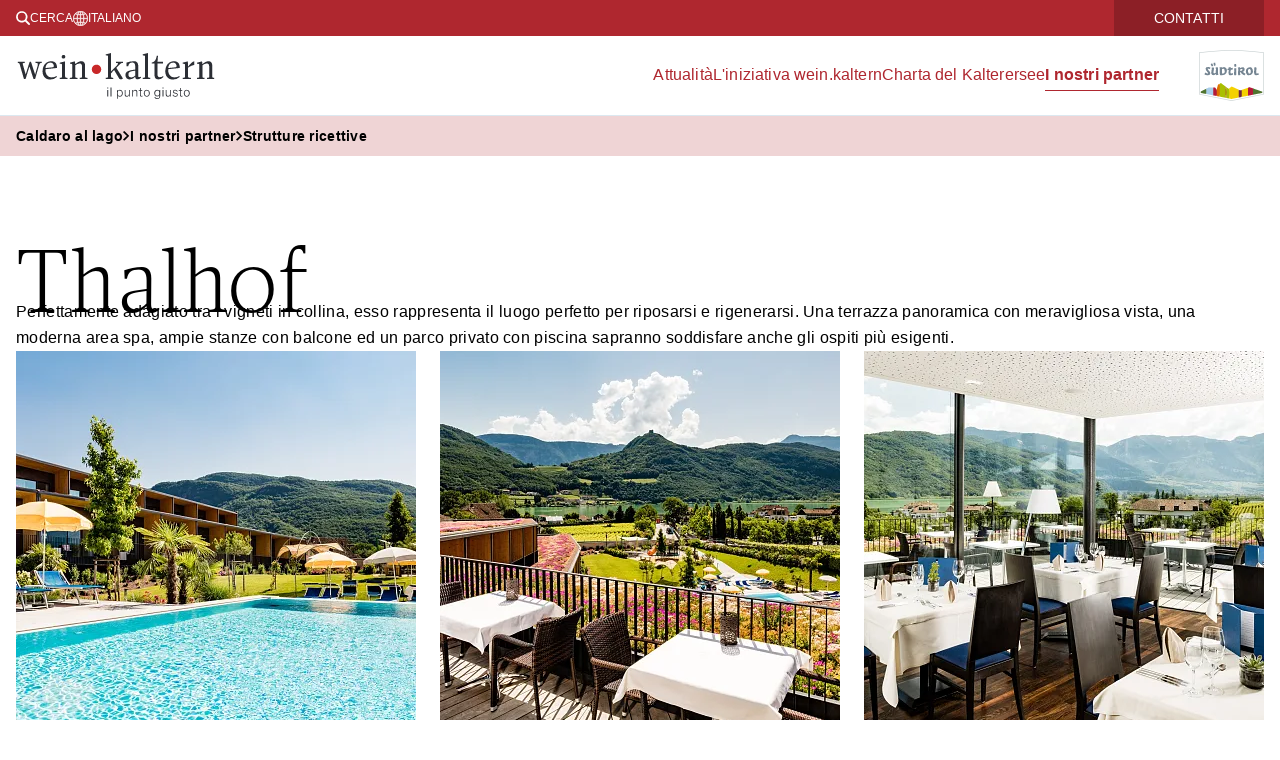

--- FILE ---
content_type: text/html; charset=utf-8
request_url: https://wein.kaltern.com/it/thalhof.html
body_size: 10050
content:
<!doctype html><html lang="it"><head><meta charset="utf-8"/><meta content="width=device-width,initial-scale=1,viewport-fit=cover" name="viewport"/><meta content="Thalhof - Perfettamente adagiato tra i vigneti in collina, esso rappresenta il luogo perfetto per riposarsi e rigenerarsi. Una terrazza panoramica con meravigliosa vista, una moderna area spa, ampie stanze con balcone ed un parco privato con piscina sapranno soddisfare anche gli ospiti più esigenti. Info Fam" data-react-helmet="true" name="description"/><title data-react-helmet="true">Thalhof</title> <meta name="robots" content="index, follow" data-react-helmet="true"/><meta property="og:url" content="https://wein.kaltern.com/it/thalhof.html" data-react-helmet="true"/><meta property="og:title" content="Thalhof" data-react-helmet="true"/><meta property="og:description" content="Thalhof - Perfettamente adagiato tra i vigneti in collina, esso rappresenta il luogo perfetto per riposarsi e rigenerarsi. Una terrazza panoramica con meravigliosa vista, una moderna area spa, ampie stanze con balcone ed un parco privato con piscina sapranno soddisfare anche gli ospiti più esigenti. Info Fam" data-react-helmet="true"/><meta property="og:type" content="website" data-react-helmet="true"/><meta property="og:image" content="https://wein.kaltern.com/" data-react-helmet="true"/>  <meta name="apple-mobile-web-app-status-bar-style" content="default" /><link rel="icon" sizes="16x16 24x24 32x32 64x64" type="image/x-icon" href="/pwa/favicon.ico" /><meta name="msapplication-square70x70logo" content="/pwa/mstile-icon-128.png" /><meta name="msapplication-square150x150logo" content="/pwa/mstile-icon-270.png" /><meta name="msapplication-square310x310logo" content="/pwa/mstile-icon-558.png" /><meta name="msapplication-wide310x150logo" content="/pwa/mstile-icon-558-270.png" /><meta name="apple-mobile-web-app-capable" content="yes" /><link rel="apple-touch-icon" href="/pwa/apple-icon-180.png" /><link rel="apple-touch-startup-image" href="/pwa/apple-splash-2048-2732.png" media="(device-width: 1024px) and (device-height: 1366px) and (-webkit-device-pixel-ratio: 2) and (orientation: portrait)"/><link rel="apple-touch-startup-image" href="/pwa/apple-splash-2732-2048.png" media="(device-width: 1024px) and (device-height: 1366px) and (-webkit-device-pixel-ratio: 2) and (orientation: landscape)"/><link rel="apple-touch-startup-image" href="/pwa/apple-splash-750-1624.png" media="(device-width: 375px) and (device-height: 812px) and (-webkit-device-pixel-ratio: 2) and (orientation: portrait)"/><link rel="apple-touch-startup-image" href="/pwa/apple-splash-1624-750.png" media="(device-width: 375px) and (device-height: 812px) and (-webkit-device-pixel-ratio: 2) and (orientation: landscape)"/><link rel="apple-touch-startup-image" href="/pwa/apple-splash-1668-2388.png" media="(device-width: 834px) and (device-height: 1194px) and (-webkit-device-pixel-ratio: 2) and (orientation: portrait)"/><link rel="apple-touch-startup-image" href="/pwa/apple-splash-2388-1668.png" media="(device-width: 834px) and (device-height: 1194px) and (-webkit-device-pixel-ratio: 2) and (orientation: landscape)"/><link rel="apple-touch-startup-image" href="/pwa/apple-splash-1536-2048.png" media="(device-width: 768px) and (device-height: 1024px) and (-webkit-device-pixel-ratio: 2) and (orientation: portrait)"/><link rel="apple-touch-startup-image" href="/pwa/apple-splash-2048-1536.png" media="(device-width: 768px) and (device-height: 1024px) and (-webkit-device-pixel-ratio: 2) and (orientation: landscape)"/><link rel="apple-touch-startup-image" href="/pwa/apple-splash-1668-2224.png" media="(device-width: 834px) and (device-height: 1112px) and (-webkit-device-pixel-ratio: 2) and (orientation: portrait)"/><link rel="apple-touch-startup-image" href="/pwa/apple-splash-2224-1668.png" media="(device-width: 834px) and (device-height: 1112px) and (-webkit-device-pixel-ratio: 2) and (orientation: landscape)"/><link rel="apple-touch-startup-image" href="/pwa/apple-splash-1620-2160.png" media="(device-width: 810px) and (device-height: 1080px) and (-webkit-device-pixel-ratio: 2) and (orientation: portrait)"/><link rel="apple-touch-startup-image" href="/pwa/apple-splash-2160-1620.png" media="(device-width: 810px) and (device-height: 1080px) and (-webkit-device-pixel-ratio: 2) and (orientation: landscape)"/><link rel="apple-touch-startup-image" href="/pwa/apple-splash-1284-2778.png" media="(device-width: 428px) and (device-height: 926px) and (-webkit-device-pixel-ratio: 3) and (orientation: portrait)"/><link rel="apple-touch-startup-image" href="/pwa/apple-splash-2778-1284.png" media="(device-width: 428px) and (device-height: 926px) and (-webkit-device-pixel-ratio: 3) and (orientation: landscape)"/><link rel="apple-touch-startup-image" href="/pwa/apple-splash-1170-2532.png" media="(device-width: 390px) and (device-height: 844px) and (-webkit-device-pixel-ratio: 3) and (orientation: portrait)"/><link rel="apple-touch-startup-image" href="/pwa/apple-splash-2532-1170.png" media="(device-width: 390px) and (device-height: 844px) and (-webkit-device-pixel-ratio: 3) and (orientation: landscape)"/><link rel="apple-touch-startup-image" href="/pwa/apple-splash-1125-2436.png" media="(device-width: 375px) and (device-height: 812px) and (-webkit-device-pixel-ratio: 3) and (orientation: portrait)"/><link rel="apple-touch-startup-image" href="/pwa/apple-splash-2436-1125.png" media="(device-width: 375px) and (device-height: 812px) and (-webkit-device-pixel-ratio: 3) and (orientation: landscape)"/><link rel="apple-touch-startup-image" href="/pwa/apple-splash-1242-2688.png" media="(device-width: 414px) and (device-height: 896px) and (-webkit-device-pixel-ratio: 3) and (orientation: portrait)"/><link rel="apple-touch-startup-image" href="/pwa/apple-splash-2688-1242.png" media="(device-width: 414px) and (device-height: 896px) and (-webkit-device-pixel-ratio: 3) and (orientation: landscape)"/><link rel="apple-touch-startup-image" href="/pwa/apple-splash-828-1792.png" media="(device-width: 414px) and (device-height: 896px) and (-webkit-device-pixel-ratio: 2) and (orientation: portrait)"/><link rel="apple-touch-startup-image" href="/pwa/apple-splash-1792-828.png" media="(device-width: 414px) and (device-height: 896px) and (-webkit-device-pixel-ratio: 2) and (orientation: landscape)"/><link rel="apple-touch-startup-image" href="/pwa/apple-splash-1242-2208.png" media="(device-width: 414px) and (device-height: 736px) and (-webkit-device-pixel-ratio: 3) and (orientation: portrait)"/><link rel="apple-touch-startup-image" href="/pwa/apple-splash-2208-1242.png" media="(device-width: 414px) and (device-height: 736px) and (-webkit-device-pixel-ratio: 3) and (orientation: landscape)"/><link rel="apple-touch-startup-image" href="/pwa/apple-splash-750-1334.png" media="(device-width: 375px) and (device-height: 667px) and (-webkit-device-pixel-ratio: 2) and (orientation: portrait)"/><link rel="apple-touch-startup-image" href="/pwa/apple-splash-1334-750.png" media="(device-width: 375px) and (device-height: 667px) and (-webkit-device-pixel-ratio: 2) and (orientation: landscape)"/><link rel="apple-touch-startup-image" href="/pwa/apple-splash-640-1136.png" media="(device-width: 320px) and (device-height: 568px) and (-webkit-device-pixel-ratio: 2) and (orientation: portrait)"/><link rel="apple-touch-startup-image" href="/pwa/apple-splash-1136-640.png" media="(device-width: 320px) and (device-height: 568px) and (-webkit-device-pixel-ratio: 2) and (orientation: landscape)"/> <meta name="theme-color" content="#AF262F" />
<link rel="manifest" href="/manifest.webmanifest" /><script defer="defer" src="/static/js/main.6a95bf66.js"></script><link href="/static/css/main.f866ae2c.css" rel="stylesheet"></head><body><div id="root"></div> <script type="application/ld+json">{
				"@context": "http://schema.org",
				"@type": "BreadcrumbList",
				"itemListElement": [
					
						{
							"@type": "ListItem",
							"position": 0,
							"name" : "wein.kaltern",
							"item" : "https://wein.kaltern.com/"
						}
						
							,
							{
								"@type": "ListItem",
								"position": 1,
								"name" : "I nostri partner"
								 , "item" : "https://wein.kaltern.com/it/i-nostri-partner.html"
							} ,
						

							
							{
								"@type": "ListItem",
								"position": 2,
								"name" : "Strutture ricettive"
								 , "item" : "https://wein.kaltern.com/it/strutture-ricettive-1.html"
							} ,
						

							
							{
								"@type": "ListItem",
								"position": 3,
								"name" : "Thalhof"
								
							}
						

					
				]
			}</script><template is="mco-dom-data"><script type="application/json">{"state": 200, "serverState": 200, "loginPage": false, "disableTracking": false, "cachingType": "undefined", "id": 2525, "lang": "it", "pageName": "/it/thalhof.html", "url": "https://wein.kaltern.com/it/thalhof.html", "homepage": false, "layoutTag": "default", "type": "standard", "indexable": true, "layoutVariant": "no-animation", "animationID": 246, "editDate": "2020-08-13T00:00:00", "animation": {"entries":4,"items":[{"alignment":"top","duration":5000,"id":1270,"link":"","media":{"alt":"Nahaufnahme von reifen, dunkelblauen Trauben an einem Weinstock im Sonnenlicht, umgeben von grünen Blättern. Die Sonne scheint durch die Trauben und erzeugt Lichtstrahlen.","copyright":"zulupictures","description":"","fallbackFormatIdentifier":"animation-fullscreen-fallback","fileType":"WEBP","filename":"\/media\/system\/animation\/reben-2023-zulupictures8.webp","formatIdentifier":"animation-fullscreen","formatTag":"animation-fullscreen","hasPermission":true,"height":1326,"id":51111,"locationTitle":null,"mediaType":"image","size":150634,"subFormats":[{"alt":"Reife, dunkle Weintrauben hängen an einem Rebstock im Sonnenlicht. Die Sonne strahlt durch die Blätter und schafft ein malerisches, naturbelassenes Bild.","copyright":"zulupictures","description":"","fileType":"JPG","filename":"\/media\/system\/animation\/fb-reben-2023-zulupictures8.jpg","formatIdentifier":"animation-fullscreen-fallback","formatTag":"animation-fullscreen-fallback","hasPermission":true,"height":1326,"id":51112,"locationTitle":null,"mediaType":"image","size":266990,"title":"","width":1920},{"alt":"Reife, dunkle Weintrauben hängen an einem Rebstock im Sonnenlicht. Die Sonne strahlt durch die Blätter und schafft ein malerisches, naturbelassenes Bild.","copyright":"zulupictures","description":"","fallbackFormatIdentifier":"animation-fullscreen-hd-fallback","fileType":"WEBP","filename":"\/media\/system\/animation\/hd-reben-2023-zulupictures8.webp","formatIdentifier":"animation-fullscreen-hd","formatTag":"animation-fullscreen-hd","hasPermission":true,"height":864,"id":51113,"locationTitle":null,"mediaType":"image","size":93520,"title":"","width":1536},{"alt":"Reife, dunkle Weintrauben hängen an einem Rebstock im Sonnenlicht. Die Sonne strahlt durch die Blätter und schafft ein malerisches, naturbelassenes Bild.","copyright":"zulupictures","description":"","fileType":"JPG","filename":"\/media\/system\/animation\/hd-fb-reben-2023-zulupictures8.jpg","formatIdentifier":"animation-fullscreen-hd-fallback","formatTag":"animation-fullscreen-hd-fallback","hasPermission":true,"height":864,"id":51114,"locationTitle":null,"mediaType":"image","size":157927,"title":"","width":1536},{"alt":"Reife, dunkle Weintrauben hängen an einem Rebstock im Sonnenlicht. Die Sonne strahlt durch die Blätter und schafft ein malerisches, naturbelassenes Bild.","copyright":"zulupictures","description":"","fallbackFormatIdentifier":"animation-fullscreen-mobile-fallback","fileType":"WEBP","filename":"\/media\/system\/animation\/mobile-reben-2023-zulupictures8.webp","formatIdentifier":"animation-fullscreen-mobile","formatTag":"animation-fullscreen-mobile","hasPermission":true,"height":896,"id":51115,"locationTitle":null,"mediaType":"image","size":32626,"title":"","width":414},{"alt":"Reife, dunkle Weintrauben hängen an einem Rebstock im Sonnenlicht. Die Sonne strahlt durch die Blätter und schafft ein malerisches, naturbelassenes Bild.","copyright":"zulupictures","description":"","fileType":"JPG","filename":"\/media\/system\/animation\/mobile-fb-reben-2023-zulupictures8.jpg","formatIdentifier":"animation-fullscreen-mobile-fallback","formatTag":"animation-fullscreen-mobile-fallback","hasPermission":true,"height":896,"id":51116,"locationTitle":null,"mediaType":"image","size":53369,"title":"","width":414}],"title":"","width":1920},"target":"","title":"mobile-fb-reben_2023_zulupictures(8)"},{"alignment":"top","duration":5000,"id":1271,"link":"","media":{"alt":"Weinberge im Vordergrund mit Reihen von Rebstöcken. Dahinter erstreckt sich eine weite Landschaft mit Bergen und einem bewölkten Himmel im Hintergrund.","copyright":"zulupictures","description":"","fallbackFormatIdentifier":"animation-fullscreen-fallback","fileType":"WEBP","filename":"\/media\/system\/animation\/reben-2023-zulupictures20.webp","formatIdentifier":"animation-fullscreen","formatTag":"animation-fullscreen","hasPermission":true,"height":1326,"id":51117,"locationTitle":null,"mediaType":"image","size":357378,"subFormats":[{"alt":"Ein weites Tal mit grünen Weinbergen im Vordergrund, umgeben von sanften Hügeln und Bergen im Hintergrund. Der Himmel ist klar und die Landschaft friedlich.","copyright":"zulupictures","description":"","fileType":"JPG","filename":"\/media\/system\/animation\/fb-reben-2023-zulupictures20.jpg","formatIdentifier":"animation-fullscreen-fallback","formatTag":"animation-fullscreen-fallback","hasPermission":true,"height":1326,"id":51118,"locationTitle":null,"mediaType":"image","size":403385,"title":"","width":1920},{"alt":"Ein weites Tal mit grünen Weinbergen im Vordergrund, umgeben von sanften Hügeln und Bergen im Hintergrund. Der Himmel ist klar und die Landschaft friedlich.","copyright":"zulupictures","description":"","fallbackFormatIdentifier":"animation-fullscreen-hd-fallback","fileType":"WEBP","filename":"\/media\/system\/animation\/hd-reben-2023-zulupictures20.webp","formatIdentifier":"animation-fullscreen-hd","formatTag":"animation-fullscreen-hd","hasPermission":true,"height":864,"id":51119,"locationTitle":null,"mediaType":"image","size":219794,"title":"","width":1536},{"alt":"Ein weites Tal mit grünen Weinbergen im Vordergrund, umgeben von sanften Hügeln und Bergen im Hintergrund. Der Himmel ist klar und die Landschaft friedlich.","copyright":"zulupictures","description":"","fileType":"JPG","filename":"\/media\/system\/animation\/hd-fb-reben-2023-zulupictures20.jpg","formatIdentifier":"animation-fullscreen-hd-fallback","formatTag":"animation-fullscreen-hd-fallback","hasPermission":true,"height":864,"id":51120,"locationTitle":null,"mediaType":"image","size":245121,"title":"","width":1536},{"alt":"Ein weites Tal mit grünen Weinbergen im Vordergrund, umgeben von sanften Hügeln und Bergen im Hintergrund. Der Himmel ist klar und die Landschaft friedlich.","copyright":"zulupictures","description":"","fallbackFormatIdentifier":"animation-fullscreen-mobile-fallback","fileType":"WEBP","filename":"\/media\/system\/animation\/mobile-reben-2023-zulupictures20.webp","formatIdentifier":"animation-fullscreen-mobile","formatTag":"animation-fullscreen-mobile","hasPermission":true,"height":896,"id":51121,"locationTitle":null,"mediaType":"image","size":59998,"title":"","width":414},{"alt":"Ein weites Tal mit grünen Weinbergen im Vordergrund, umgeben von sanften Hügeln und Bergen im Hintergrund. Der Himmel ist klar und die Landschaft friedlich.","copyright":"zulupictures","description":"","fileType":"JPG","filename":"\/media\/system\/animation\/mobile-fb-reben-2023-zulupictures20.jpg","formatIdentifier":"animation-fullscreen-mobile-fallback","formatTag":"animation-fullscreen-mobile-fallback","hasPermission":true,"height":896,"id":51122,"locationTitle":null,"mediaType":"image","size":69889,"title":"","width":414}],"title":"","width":1920},"target":"","title":"mobile-fb-reben_2023_zulupictures(20)"},{"alignment":"top","duration":5000,"id":1272,"link":"","media":{"alt":"Drei Personen stoßen lächelnd mit Weingläsern an einem Tisch in gemütlicher Atmosphäre an. Im Vordergrund sind Teller mit kleinen Häppchen zu sehen.","copyright":"Lafogler Marion","description":"","fallbackFormatIdentifier":"animation-fullscreen-fallback","fileType":"WEBP","filename":"\/media\/system\/animation\/tv-kaltern-marion-lafogler-aperitif-8.webp","formatIdentifier":"animation-fullscreen","formatTag":"animation-fullscreen","hasPermission":true,"height":1326,"id":51123,"locationTitle":null,"mediaType":"image","size":290112,"subFormats":[{"alt":"Drei Personen sitzen in einem gemütlichen Restaurant, stoßen mit Weingläsern an und lächeln. Im Vordergrund sind Appetithäppchen auf einem Tisch zu sehen.","copyright":"Lafogler Marion","description":"","fileType":"JPG","filename":"\/media\/system\/animation\/fb-tv-kaltern-marion-lafogler-aperitif-8.jpg","formatIdentifier":"animation-fullscreen-fallback","formatTag":"animation-fullscreen-fallback","hasPermission":true,"height":1326,"id":51124,"locationTitle":null,"mediaType":"image","size":322476,"title":"","width":1920},{"alt":"Drei Personen sitzen in einem gemütlichen Restaurant, stoßen mit Weingläsern an und lächeln. Im Vordergrund sind Appetithäppchen auf einem Tisch zu sehen.","copyright":"Lafogler Marion","description":"","fallbackFormatIdentifier":"animation-fullscreen-hd-fallback","fileType":"WEBP","filename":"\/media\/system\/animation\/hd-tv-kaltern-marion-lafogler-aperitif-8.webp","formatIdentifier":"animation-fullscreen-hd","formatTag":"animation-fullscreen-hd","hasPermission":true,"height":864,"id":51125,"locationTitle":null,"mediaType":"image","size":128540,"title":"","width":1536},{"alt":"Drei Personen sitzen in einem gemütlichen Restaurant, stoßen mit Weingläsern an und lächeln. Im Vordergrund sind Appetithäppchen auf einem Tisch zu sehen.","copyright":"Lafogler Marion","description":"","fileType":"JPG","filename":"\/media\/system\/animation\/hd-fb-tv-kaltern-marion-lafogler-aperitif-8.jpg","formatIdentifier":"animation-fullscreen-hd-fallback","formatTag":"animation-fullscreen-hd-fallback","hasPermission":true,"height":864,"id":51126,"locationTitle":null,"mediaType":"image","size":173413,"title":"","width":1536},{"alt":"Drei Personen sitzen in einem gemütlichen Restaurant, stoßen mit Weingläsern an und lächeln. Im Vordergrund sind Appetithäppchen auf einem Tisch zu sehen.","copyright":"Lafogler Marion","description":"","fallbackFormatIdentifier":"animation-fullscreen-mobile-fallback","fileType":"WEBP","filename":"\/media\/system\/animation\/mobile-tv-kaltern-marion-lafogler-aperitif-8.webp","formatIdentifier":"animation-fullscreen-mobile","formatTag":"animation-fullscreen-mobile","hasPermission":true,"height":896,"id":51127,"locationTitle":null,"mediaType":"image","size":41542,"title":"","width":414},{"alt":"Drei Personen sitzen in einem gemütlichen Restaurant, stoßen mit Weingläsern an und lächeln. Im Vordergrund sind Appetithäppchen auf einem Tisch zu sehen.","copyright":"Lafogler Marion","description":"","fileType":"JPG","filename":"\/media\/system\/animation\/mobile-fb-tv-kaltern-marion-lafogler-aperitif-8.jpg","formatIdentifier":"animation-fullscreen-mobile-fallback","formatTag":"animation-fullscreen-mobile-fallback","hasPermission":true,"height":896,"id":51128,"locationTitle":null,"mediaType":"image","size":56399,"title":"","width":414}],"title":"","width":1920},"target":"","title":"mobile-fb-TV Kaltern_Marion Lafogler_Aperitif (8)"},{"alignment":"top","duration":5000,"id":1273,"link":"","media":{"alt":"Blick auf einen grünen See umgeben von Hügeln und Weinbergen. Im Vordergrund sind grüne Blätter zu sehen, die das idyllische Landschaftsbild einrahmen.","copyright":"Lafogler Marion","description":"","fallbackFormatIdentifier":"animation-fullscreen-fallback","fileType":"WEBP","filename":"\/media\/system\/animation\/tv-kaltern-marion-lafogler-kalterer-see-30.webp","formatIdentifier":"animation-fullscreen","formatTag":"animation-fullscreen","hasPermission":true,"height":1326,"id":51129,"locationTitle":null,"mediaType":"image","size":557956,"subFormats":[{"alt":"Panoramablick auf eine malerische Landschaft mit einem See im Vordergrund, umgeben von üppigen Weinbergen und bewaldeten Bergen unter einem blauen Himmel.","copyright":"Lafogler Marion","description":"","fileType":"JPG","filename":"\/media\/system\/animation\/fb-tv-kaltern-marion-lafogler-kalterer-see-30.jpg","formatIdentifier":"animation-fullscreen-fallback","formatTag":"animation-fullscreen-fallback","hasPermission":true,"height":1326,"id":51130,"locationTitle":null,"mediaType":"image","size":560491,"title":"","width":1920},{"alt":"Panoramablick auf eine malerische Landschaft mit einem See im Vordergrund, umgeben von üppigen Weinbergen und bewaldeten Bergen unter einem blauen Himmel.","copyright":"Lafogler Marion","description":"","fallbackFormatIdentifier":"animation-fullscreen-hd-fallback","fileType":"WEBP","filename":"\/media\/system\/animation\/hd-tv-kaltern-marion-lafogler-kalterer-see-30.webp","formatIdentifier":"animation-fullscreen-hd","formatTag":"animation-fullscreen-hd","hasPermission":true,"height":864,"id":51131,"locationTitle":null,"mediaType":"image","size":326624,"title":"","width":1536},{"alt":"Panoramablick auf eine malerische Landschaft mit einem See im Vordergrund, umgeben von üppigen Weinbergen und bewaldeten Bergen unter einem blauen Himmel.","copyright":"Lafogler Marion","description":"","fileType":"JPG","filename":"\/media\/system\/animation\/hd-fb-tv-kaltern-marion-lafogler-kalterer-see-30.jpg","formatIdentifier":"animation-fullscreen-hd-fallback","formatTag":"animation-fullscreen-hd-fallback","hasPermission":true,"height":864,"id":51132,"locationTitle":null,"mediaType":"image","size":325884,"title":"","width":1536},{"alt":"Panoramablick auf eine malerische Landschaft mit einem See im Vordergrund, umgeben von üppigen Weinbergen und bewaldeten Bergen unter einem blauen Himmel.","copyright":"Lafogler Marion","description":"","fallbackFormatIdentifier":"animation-fullscreen-mobile-fallback","fileType":"WEBP","filename":"\/media\/system\/animation\/mobile-tv-kaltern-marion-lafogler-kalterer-see-30.webp","formatIdentifier":"animation-fullscreen-mobile","formatTag":"animation-fullscreen-mobile","hasPermission":true,"height":896,"id":51133,"locationTitle":null,"mediaType":"image","size":89128,"title":"","width":414},{"alt":"Panoramablick auf eine malerische Landschaft mit einem See im Vordergrund, umgeben von üppigen Weinbergen und bewaldeten Bergen unter einem blauen Himmel.","copyright":"Lafogler Marion","description":"","fileType":"JPG","filename":"\/media\/system\/animation\/mobile-fb-tv-kaltern-marion-lafogler-kalterer-see-30.jpg","formatIdentifier":"animation-fullscreen-mobile-fallback","formatTag":"animation-fullscreen-mobile-fallback","hasPermission":true,"height":896,"id":51134,"locationTitle":null,"mediaType":"image","size":90184,"title":"","width":414}],"title":"","width":1920},"target":"","title":"mobile-fb-TV Kaltern_Marion Lafogler_Kalterer See (30)"}],"sequence":"continuousendless","title":"Jahresanimation","transitionEffect":"fade"}, "meta": {"title": "Thalhof", "description": "Thalhof - Perfettamente adagiato tra i vigneti in collina, esso rappresenta il luogo perfetto per riposarsi e rigenerarsi. Una terrazza panoramica con meravigliosa vista, una moderna area spa, ampie stanze con balcone ed un parco privato con piscina sapranno soddisfare anche gli ospiti più esigenti. Info Fam", "keywords": "Thalhof, Perfettamente, Info, Fam, Dissertori, Giuseppe, Lago, Caldaro, CIN, IT021015A1KDUTL3CF, adagiato, vigneti, collina, esso, rappresenta, luogo", "defaultLang": "de", "links": {"de": "https://wein.kaltern.com/de/hotel-thalhof-am-see.html", "en": "https://wein.kaltern.com/en/hotel-thalhof-am-see-1.html", "it": "https://wein.kaltern.com/it/thalhof.html"}}, "elements": [{"id": 22859, "tag": "basic-headline", "cookieAccepted": true, "text": "Thalhof"}, {"id": 22860, "tag": "basic-text", "cookieAccepted": true, "text": "\u003cp\u003ePerfettamente adagiato tra i vigneti in collina, esso rappresenta il luogo perfetto per riposarsi e rigenerarsi. Una terrazza panoramica con meravigliosa vista, una moderna area spa, ampie stanze con balcone ed un parco privato con piscina sapranno soddisfare anche gli ospiti più esigenti.\u003c/p\u003e"}, {"id": 22862, "tag": "basic-gallery", "variant": 1, "cookieAccepted": true, "elements": [{"id": 22864, "title": "wein.kaltern_Partner_Thalhof", "tag": "galpc", "option": 0, "cookieAccepted": true, "media": [{"id": 26700, "filename": "/media/system/gallery/wein.kaltern-partner-thalhof-1.webp", "formatTag": "gallery", "formatIdentifier": "gallery", "fallbackFormatTag": "gallery-fallback", "fallbackFormatIdentifier": "gallery-fallback", "fileType": "WEBP", "height": 800, "width": 1200, "title": "wein", "alt": "Ein moderner, rechteckiger Swimmingpool mit klar funkelndem Wasser, umgeben von Liegestühlen und Sonnenschirmen, vor einem Hotel mit bergiger Landschaft im Hintergrund.", "size": 275984, "mediaType": "image", "copyright": "Hotel Thalhof", "hasPermission": true, "subFormats": [{"id": 30438, "filename": "/media/system/gallery/wein.kaltern-partner-thalhof-1.jpg", "formatTag": "gallery-fallback", "formatIdentifier": "gallery-fallback", "fileType": "JPG", "height": 800, "width": 1200, "title": "wein", "alt": "Ein moderner, rechteckiger Swimmingpool mit klar funkelndem Wasser, umgeben von Liegestühlen und Sonnenschirmen, vor einem Hotel mit bergiger Landschaft im Hintergrund.", "size": 304352, "mediaType": "image", "hasPermission": true}, {"id": 30992, "filename": "/media/system/gallery/wein.kaltern-partner-thalhof-1-1.webp", "formatTag": "thumbnail", "formatIdentifier": "thumbnail", "fallbackFormatTag": "thumbnail-fallback", "fallbackFormatIdentifier": "thumbnail-fallback", "fileType": "WEBP", "height": 250, "width": 384, "title": "wein", "alt": "Ein moderner, rechteckiger Swimmingpool mit klar funkelndem Wasser, umgeben von Liegestühlen und Sonnenschirmen, vor einem Hotel mit bergiger Landschaft im Hintergrund.", "size": 30926, "mediaType": "image", "hasPermission": true}, {"id": 31546, "filename": "/media/system/gallery/wein.kaltern-partner-thalhof-1-1.jpg", "formatTag": "thumbnail-fallback", "formatIdentifier": "thumbnail-fallback", "fileType": "JPG", "height": 250, "width": 384, "title": "wein", "alt": "Ein moderner, rechteckiger Swimmingpool mit klar funkelndem Wasser, umgeben von Liegestühlen und Sonnenschirmen, vor einem Hotel mit bergiger Landschaft im Hintergrund.", "size": 32387, "mediaType": "image", "hasPermission": true}, {"id": 32100, "filename": "/media/system/gallery/wein.kaltern-partner-thalhof-1-2.webp", "formatTag": "thumbnail-2", "formatIdentifier": "thumbnail-2", "fallbackFormatTag": "thumbnail-2-fallback", "fallbackFormatIdentifier": "thumbnail-2-fallback", "fileType": "WEBP", "height": 400, "width": 400, "title": "wein", "alt": "Ein moderner, rechteckiger Swimmingpool mit klar funkelndem Wasser, umgeben von Liegestühlen und Sonnenschirmen, vor einem Hotel mit bergiger Landschaft im Hintergrund.", "size": 50894, "mediaType": "image", "hasPermission": true}, {"id": 32654, "filename": "/media/system/gallery/wein.kaltern-partner-thalhof-1-2.jpg", "formatTag": "thumbnail-2-fallback", "formatIdentifier": "thumbnail-2-fallback", "fileType": "JPG", "height": 400, "width": 400, "title": "wein", "alt": "Ein moderner, rechteckiger Swimmingpool mit klar funkelndem Wasser, umgeben von Liegestühlen und Sonnenschirmen, vor einem Hotel mit bergiger Landschaft im Hintergrund.", "size": 51962, "mediaType": "image", "hasPermission": true}, {"id": 33208, "filename": "/media/system/gallery/wein.kaltern-partner-thalhof-1-3.webp", "formatTag": "mobile", "formatIdentifier": "mobile", "fallbackFormatTag": "mobile-fallback", "fallbackFormatIdentifier": "mobile-fallback", "fileType": "WEBP", "height": 450, "width": 675, "title": "wein", "alt": "Ein moderner, rechteckiger Swimmingpool mit klar funkelndem Wasser, umgeben von Liegestühlen und Sonnenschirmen, vor einem Hotel mit bergiger Landschaft im Hintergrund.", "size": 88386, "mediaType": "image", "hasPermission": true}, {"id": 33762, "filename": "/media/system/gallery/wein.kaltern-partner-thalhof-1-3.jpg", "formatTag": "mobile-fallback", "formatIdentifier": "mobile-fallback", "fileType": "JPG", "height": 450, "width": 675, "title": "wein", "alt": "Ein moderner, rechteckiger Swimmingpool mit klar funkelndem Wasser, umgeben von Liegestühlen und Sonnenschirmen, vor einem Hotel mit bergiger Landschaft im Hintergrund.", "size": 93255, "mediaType": "image", "hasPermission": true}]}]}, {"id": 22865, "title": "wein.kaltern_Partner_Thalhof", "tag": "galpc", "option": 0, "cookieAccepted": true, "media": [{"id": 26703, "filename": "/media/system/gallery/wein.kaltern-partner-thalhof-2.webp", "formatTag": "gallery", "formatIdentifier": "gallery", "fallbackFormatTag": "gallery-fallback", "fallbackFormatIdentifier": "gallery-fallback", "fileType": "WEBP", "height": 770, "width": 1400, "title": "wein", "alt": "Ein sonniger Balkon mit gedeckten Tischen, mit Blick auf eine grüne Landschaft, Berge im Hintergrund und einem blauen Himmel mit weißen Wolken.", "size": 347402, "mediaType": "image", "copyright": "Hotel Thalhof", "hasPermission": true, "subFormats": [{"id": 30439, "filename": "/media/system/gallery/wein.kaltern-partner-thalhof-2.jpg", "formatTag": "gallery-fallback", "formatIdentifier": "gallery-fallback", "fileType": "JPG", "height": 770, "width": 1400, "title": "wein", "alt": "Ein sonniger Balkon mit gedeckten Tischen, mit Blick auf eine grüne Landschaft, Berge im Hintergrund und einem blauen Himmel mit weißen Wolken.", "size": 387460, "mediaType": "image", "hasPermission": true}, {"id": 30993, "filename": "/media/system/gallery/wein.kaltern-partner-thalhof-2-1.webp", "formatTag": "thumbnail", "formatIdentifier": "thumbnail", "fallbackFormatTag": "thumbnail-fallback", "fallbackFormatIdentifier": "thumbnail-fallback", "fileType": "WEBP", "height": 250, "width": 384, "title": "wein", "alt": "Ein sonniger Balkon mit gedeckten Tischen, mit Blick auf eine grüne Landschaft, Berge im Hintergrund und einem blauen Himmel mit weißen Wolken.", "size": 34068, "mediaType": "image", "hasPermission": true}, {"id": 31547, "filename": "/media/system/gallery/wein.kaltern-partner-thalhof-2-1.jpg", "formatTag": "thumbnail-fallback", "formatIdentifier": "thumbnail-fallback", "fileType": "JPG", "height": 250, "width": 384, "title": "wein", "alt": "Ein sonniger Balkon mit gedeckten Tischen, mit Blick auf eine grüne Landschaft, Berge im Hintergrund und einem blauen Himmel mit weißen Wolken.", "size": 35263, "mediaType": "image", "hasPermission": true}, {"id": 32101, "filename": "/media/system/gallery/wein.kaltern-partner-thalhof-2-2.webp", "formatTag": "thumbnail-2", "formatIdentifier": "thumbnail-2", "fallbackFormatTag": "thumbnail-2-fallback", "fallbackFormatIdentifier": "thumbnail-2-fallback", "fileType": "WEBP", "height": 400, "width": 400, "title": "wein", "alt": "Ein sonniger Balkon mit gedeckten Tischen, mit Blick auf eine grüne Landschaft, Berge im Hintergrund und einem blauen Himmel mit weißen Wolken.", "size": 52266, "mediaType": "image", "hasPermission": true}, {"id": 32655, "filename": "/media/system/gallery/wein.kaltern-partner-thalhof-2-2.jpg", "formatTag": "thumbnail-2-fallback", "formatIdentifier": "thumbnail-2-fallback", "fileType": "JPG", "height": 400, "width": 400, "title": "wein", "alt": "Ein sonniger Balkon mit gedeckten Tischen, mit Blick auf eine grüne Landschaft, Berge im Hintergrund und einem blauen Himmel mit weißen Wolken.", "size": 54601, "mediaType": "image", "hasPermission": true}, {"id": 33209, "filename": "/media/system/gallery/wein.kaltern-partner-thalhof-2-3.webp", "formatTag": "mobile", "formatIdentifier": "mobile", "fallbackFormatTag": "mobile-fallback", "fallbackFormatIdentifier": "mobile-fallback", "fileType": "WEBP", "height": 440, "width": 800, "title": "wein", "alt": "Ein sonniger Balkon mit gedeckten Tischen, mit Blick auf eine grüne Landschaft, Berge im Hintergrund und einem blauen Himmel mit weißen Wolken.", "size": 111914, "mediaType": "image", "hasPermission": true}, {"id": 33763, "filename": "/media/system/gallery/wein.kaltern-partner-thalhof-2-3.jpg", "formatTag": "mobile-fallback", "formatIdentifier": "mobile-fallback", "fileType": "JPG", "height": 440, "width": 800, "title": "wein", "alt": "Ein sonniger Balkon mit gedeckten Tischen, mit Blick auf eine grüne Landschaft, Berge im Hintergrund und einem blauen Himmel mit weißen Wolken.", "size": 116416, "mediaType": "image", "hasPermission": true}]}]}, {"id": 22866, "title": "wein.kaltern_Partner_Thalhof", "tag": "galpc", "option": 0, "cookieAccepted": true, "media": [{"id": 26706, "filename": "/media/system/gallery/wein.kaltern-partner-thalhof-3.webp", "formatTag": "gallery", "formatIdentifier": "gallery", "fallbackFormatTag": "gallery-fallback", "fallbackFormatIdentifier": "gallery-fallback", "fileType": "WEBP", "height": 800, "width": 1269, "title": "wein", "alt": "Ein elegantes Restaurant mit bodentiefen Fenstern, die eine malerische Aussicht auf eine Berglandschaft bieten. Weiße Tischdecken und dunkle Holzstühle dominieren.", "size": 265914, "mediaType": "image", "copyright": "Hotel Thalhof", "hasPermission": true, "subFormats": [{"id": 30440, "filename": "/media/system/gallery/wein.kaltern-partner-thalhof-3.jpg", "formatTag": "gallery-fallback", "formatIdentifier": "gallery-fallback", "fileType": "JPG", "height": 800, "width": 1269, "title": "wein", "alt": "Ein elegantes Restaurant mit bodentiefen Fenstern, die eine malerische Aussicht auf eine Berglandschaft bieten. Weiße Tischdecken und dunkle Holzstühle dominieren.", "size": 303926, "mediaType": "image", "hasPermission": true}, {"id": 30994, "filename": "/media/system/gallery/wein.kaltern-partner-thalhof-3-1.webp", "formatTag": "thumbnail", "formatIdentifier": "thumbnail", "fallbackFormatTag": "thumbnail-fallback", "fallbackFormatIdentifier": "thumbnail-fallback", "fileType": "WEBP", "height": 250, "width": 384, "title": "wein", "alt": "Ein elegantes Restaurant mit bodentiefen Fenstern, die eine malerische Aussicht auf eine Berglandschaft bieten. Weiße Tischdecken und dunkle Holzstühle dominieren.", "size": 29790, "mediaType": "image", "hasPermission": true}, {"id": 31548, "filename": "/media/system/gallery/wein.kaltern-partner-thalhof-3-1.jpg", "formatTag": "thumbnail-fallback", "formatIdentifier": "thumbnail-fallback", "fileType": "JPG", "height": 250, "width": 384, "title": "wein", "alt": "Ein elegantes Restaurant mit bodentiefen Fenstern, die eine malerische Aussicht auf eine Berglandschaft bieten. Weiße Tischdecken und dunkle Holzstühle dominieren.", "size": 31408, "mediaType": "image", "hasPermission": true}, {"id": 32102, "filename": "/media/system/gallery/wein.kaltern-partner-thalhof-3-2.webp", "formatTag": "thumbnail-2", "formatIdentifier": "thumbnail-2", "fallbackFormatTag": "thumbnail-2-fallback", "fallbackFormatIdentifier": "thumbnail-2-fallback", "fileType": "WEBP", "height": 400, "width": 400, "title": "wein", "alt": "Ein elegantes Restaurant mit bodentiefen Fenstern, die eine malerische Aussicht auf eine Berglandschaft bieten. Weiße Tischdecken und dunkle Holzstühle dominieren.", "size": 42722, "mediaType": "image", "hasPermission": true}, {"id": 32656, "filename": "/media/system/gallery/wein.kaltern-partner-thalhof-3-2.jpg", "formatTag": "thumbnail-2-fallback", "formatIdentifier": "thumbnail-2-fallback", "fileType": "JPG", "height": 400, "width": 400, "title": "wein", "alt": "Ein elegantes Restaurant mit bodentiefen Fenstern, die eine malerische Aussicht auf eine Berglandschaft bieten. Weiße Tischdecken und dunkle Holzstühle dominieren.", "size": 45753, "mediaType": "image", "hasPermission": true}, {"id": 33210, "filename": "/media/system/gallery/wein.kaltern-partner-thalhof-3-3.webp", "formatTag": "mobile", "formatIdentifier": "mobile", "fallbackFormatTag": "mobile-fallback", "fallbackFormatIdentifier": "mobile-fallback", "fileType": "WEBP", "height": 450, "width": 714, "title": "wein", "alt": "Ein elegantes Restaurant mit bodentiefen Fenstern, die eine malerische Aussicht auf eine Berglandschaft bieten. Weiße Tischdecken und dunkle Holzstühle dominieren.", "size": 84606, "mediaType": "image", "hasPermission": true}, {"id": 33764, "filename": "/media/system/gallery/wein.kaltern-partner-thalhof-3-3.jpg", "formatTag": "mobile-fallback", "formatIdentifier": "mobile-fallback", "fileType": "JPG", "height": 450, "width": 714, "title": "wein", "alt": "Ein elegantes Restaurant mit bodentiefen Fenstern, die eine malerische Aussicht auf eine Berglandschaft bieten. Weiße Tischdecken und dunkle Holzstühle dominieren.", "size": 92251, "mediaType": "image", "hasPermission": true}]}]}, {"id": 22867, "title": "wein.kaltern_Partner_Thalhof", "tag": "galpc", "option": 0, "cookieAccepted": true, "media": [{"id": 26709, "filename": "/media/system/gallery/wein.kaltern-partner-thalhof-4.webp", "formatTag": "gallery", "formatIdentifier": "gallery", "fallbackFormatTag": "gallery-fallback", "fallbackFormatIdentifier": "gallery-fallback", "fileType": "WEBP", "height": 800, "width": 1200, "title": "wein", "alt": "Gemütliches Hotelzimmer mit einem Tisch, auf dem eine Flasche Rotwein, ein gefülltes Weinglas, Bücher und ein Blumenarrangement stehen. Im Hintergrund ein Bett.", "size": 94100, "mediaType": "image", "copyright": "Hotel Thalhof", "hasPermission": true, "subFormats": [{"id": 30441, "filename": "/media/system/gallery/wein.kaltern-partner-thalhof-4.jpg", "formatTag": "gallery-fallback", "formatIdentifier": "gallery-fallback", "fileType": "JPG", "height": 800, "width": 1200, "title": "wein", "alt": "Gemütliches Hotelzimmer mit einem Tisch, auf dem eine Flasche Rotwein, ein gefülltes Weinglas, Bücher und ein Blumenarrangement stehen. Im Hintergrund ein Bett.", "size": 132400, "mediaType": "image", "hasPermission": true}, {"id": 30995, "filename": "/media/system/gallery/wein.kaltern-partner-thalhof-4-1.webp", "formatTag": "thumbnail", "formatIdentifier": "thumbnail", "fallbackFormatTag": "thumbnail-fallback", "fallbackFormatIdentifier": "thumbnail-fallback", "fileType": "WEBP", "height": 250, "width": 384, "title": "wein", "alt": "Gemütliches Hotelzimmer mit einem Tisch, auf dem eine Flasche Rotwein, ein gefülltes Weinglas, Bücher und ein Blumenarrangement stehen. Im Hintergrund ein Bett.", "size": 16420, "mediaType": "image", "hasPermission": true}, {"id": 31549, "filename": "/media/system/gallery/wein.kaltern-partner-thalhof-4-1.jpg", "formatTag": "thumbnail-fallback", "formatIdentifier": "thumbnail-fallback", "fileType": "JPG", "height": 250, "width": 384, "title": "wein", "alt": "Gemütliches Hotelzimmer mit einem Tisch, auf dem eine Flasche Rotwein, ein gefülltes Weinglas, Bücher und ein Blumenarrangement stehen. Im Hintergrund ein Bett.", "size": 21384, "mediaType": "image", "hasPermission": true}, {"id": 32103, "filename": "/media/system/gallery/wein.kaltern-partner-thalhof-4-2.webp", "formatTag": "thumbnail-2", "formatIdentifier": "thumbnail-2", "fallbackFormatTag": "thumbnail-2-fallback", "fallbackFormatIdentifier": "thumbnail-2-fallback", "fileType": "WEBP", "height": 400, "width": 400, "title": "wein", "alt": "Gemütliches Hotelzimmer mit einem Tisch, auf dem eine Flasche Rotwein, ein gefülltes Weinglas, Bücher und ein Blumenarrangement stehen. Im Hintergrund ein Bett.", "size": 19380, "mediaType": "image", "hasPermission": true}, {"id": 32657, "filename": "/media/system/gallery/wein.kaltern-partner-thalhof-4-2.jpg", "formatTag": "thumbnail-2-fallback", "formatIdentifier": "thumbnail-2-fallback", "fileType": "JPG", "height": 400, "width": 400, "title": "wein", "alt": "Gemütliches Hotelzimmer mit einem Tisch, auf dem eine Flasche Rotwein, ein gefülltes Weinglas, Bücher und ein Blumenarrangement stehen. Im Hintergrund ein Bett.", "size": 27136, "mediaType": "image", "hasPermission": true}, {"id": 33211, "filename": "/media/system/gallery/wein.kaltern-partner-thalhof-4-3.webp", "formatTag": "mobile", "formatIdentifier": "mobile", "fallbackFormatTag": "mobile-fallback", "fallbackFormatIdentifier": "mobile-fallback", "fileType": "WEBP", "height": 450, "width": 675, "title": "wein", "alt": "Gemütliches Hotelzimmer mit einem Tisch, auf dem eine Flasche Rotwein, ein gefülltes Weinglas, Bücher und ein Blumenarrangement stehen. Im Hintergrund ein Bett.", "size": 36424, "mediaType": "image", "hasPermission": true}, {"id": 33765, "filename": "/media/system/gallery/wein.kaltern-partner-thalhof-4-3.jpg", "formatTag": "mobile-fallback", "formatIdentifier": "mobile-fallback", "fileType": "JPG", "height": 450, "width": 675, "title": "wein", "alt": "Gemütliches Hotelzimmer mit einem Tisch, auf dem eine Flasche Rotwein, ein gefülltes Weinglas, Bücher und ein Blumenarrangement stehen. Im Hintergrund ein Bett.", "size": 50175, "mediaType": "image", "hasPermission": true}]}]}]}, {"id": 22861, "tag": "basic-headline", "variant": 3, "cookieAccepted": true, "text": "Info"}, {"id": 22863, "tag": "basic-imagetext", "option": 1, "cookieAccepted": true, "text": "\u003cp\u003eFam.Dissertori\u003cbr\u003eS. Giuseppe al Lago 10\u003cbr\u003e39052 Caldaro\u003cbr\u003eT +39 0471 960 163\u003cbr\u003einfo@thalhof.it\u003cbr\u003e\u003ca href=\"https://www.thalhof.it/it\" target=\"_blank\" title=\"www.thalhof.it\" rel=\"noreferrer\"\u003ewww.thalhof.it\u003c/a\u003e\u003cbr\u003e\u003cbr\u003eCIN: IT021015A1KDUTL3CF\u003c/p\u003e", "addition": "wein.kaltern_Partner_Thalhof", "media": [{"id": 26699, "filename": "/media/system/imagetext/wein.kaltern-partner-thalhof.webp", "formatTag": "imagetext-combi", "formatIdentifier": "imagetext-combi", "fallbackFormatTag": "imagetext-combi-fallback", "fallbackFormatIdentifier": "imagetext-combi-fallback", "fileType": "WEBP", "height": 300, "width": 390, "title": "wein", "alt": "Ein modernes Hotel mit Holzelementen vor grünen Hügeln. Im Vordergrund sind ein Pool mit Liegestühlen und Sonnenschirmen sowie ein gepflegter Garten sichtbar.", "size": 48656, "mediaType": "image", "copyright": "Hotel Thalhof", "hasPermission": true, "subFormats": [{"id": 29412, "filename": "/media/system/imagetext/wein.kaltern-partner-thalhof.jpg", "formatTag": "imagetext-combi-fallback", "formatIdentifier": "imagetext-combi-fallback", "fileType": "JPG", "height": 430, "width": 690, "title": "wein", "alt": "Ein modernes Hotel mit Holzelementen vor grünen Hügeln. Im Vordergrund sind ein Pool mit Liegestühlen und Sonnenschirmen sowie ein gepflegter Garten sichtbar.", "size": 103864, "mediaType": "image", "hasPermission": true}, {"id": 29563, "filename": "/media/system/imagetext/wein.kaltern-partner-thalhof-1.webp", "formatTag": "imagetext-combi-mobile", "formatIdentifier": "imagetext-combi-mobile", "fallbackFormatTag": "imagetext-combi-mobile-fallback", "fallbackFormatIdentifier": "imagetext-combi-mobile-fallback", "fileType": "WEBP", "height": 250, "width": 384, "title": "wein", "alt": "Ein modernes Hotel mit Holzelementen vor grünen Hügeln. Im Vordergrund sind ein Pool mit Liegestühlen und Sonnenschirmen sowie ein gepflegter Garten sichtbar.", "size": 35542, "mediaType": "image", "hasPermission": true}, {"id": 29714, "filename": "/media/system/imagetext/wein.kaltern-partner-thalhof-1.jpg", "formatTag": "imagetext-combi-mobile-fallback", "formatIdentifier": "imagetext-combi-mobile-fallback", "fileType": "JPG", "height": 250, "width": 384, "title": "wein", "alt": "Ein modernes Hotel mit Holzelementen vor grünen Hügeln. Im Vordergrund sind ein Pool mit Liegestühlen und Sonnenschirmen sowie ein gepflegter Garten sichtbar.", "size": 36470, "mediaType": "image", "hasPermission": true}, {"id": 29865, "filename": "/media/system/imagetext/wein.kaltern-partner-thalhof-2.webp", "formatTag": "imagetext-combi-tablet", "formatIdentifier": "imagetext-combi-tablet", "fallbackFormatTag": "imagetext-combi-tablet-fallback", "fallbackFormatIdentifier": "imagetext-combi-tablet-fallback", "fileType": "WEBP", "height": 280, "width": 280, "title": "wein", "alt": "Ein modernes Hotel mit Holzelementen vor grünen Hügeln. Im Vordergrund sind ein Pool mit Liegestühlen und Sonnenschirmen sowie ein gepflegter Garten sichtbar.", "size": 27368, "mediaType": "image", "hasPermission": true}, {"id": 30016, "filename": "/media/system/imagetext/wein.kaltern-partner-thalhof-2.jpg", "formatTag": "imagetext-combi-tablet-fallback", "formatIdentifier": "imagetext-combi-tablet-fallback", "fileType": "JPG", "height": 280, "width": 280, "title": "wein", "alt": "Ein modernes Hotel mit Holzelementen vor grünen Hügeln. Im Vordergrund sind ein Pool mit Liegestühlen und Sonnenschirmen sowie ein gepflegter Garten sichtbar.", "size": 28285, "mediaType": "image", "hasPermission": true}]}]}], "breadcrumbs": [{"id": 2139, "title": "I nostri partner", "link": "/it/i-nostri-partner.html", "hasDirectLink": false, "type": "menu", "selected": false}, {"id": 2149, "title": "Strutture ricettive", "link": "/it/strutture-ricettive-1.html", "hasDirectLink": false, "type": "menu", "selected": false}, {"id": 0, "title": "Thalhof", "hasDirectLink": false, "type": "page", "selected": false}], "menuGroups": [{"title": "Startseite", "items": [{"id": 2136, "title": "Home", "link": "/it/", "hasDirectLink": true, "type": "menu", "selected": false}]}, {"title": "Hauptmenü", "items": [{"id": 2137, "title": "Attualità", "link": "/it/attualita.html", "hasDirectLink": true, "type": "menu", "selected": false, "items": [{"id": 2142, "title": "Eventi", "link": "/it/eventi-enologici-a-caldaro.html", "hasDirectLink": true, "type": "menu", "selected": false, "items": [{"id": 2160, "title": "Passeggiata tra atmosfera e gusto", "link": "/it/passeggiata-tra-atmosfera-e-gusto.html", "hasDirectLink": true, "type": "menu", "selected": false}, {"id": 2161, "title": "Wineparty", "link": "#", "hasDirectLink": false, "type": "menu", "selected": false, "items": [{"id": 2330, "title": "going GreenEvent", "link": "#", "hasDirectLink": false, "type": "menu", "selected": false}]}, {"id": 2171, "title": "Caldaro in abito rosso", "link": "/it/caldaro-in-abito-rosso-1.html", "hasDirectLink": true, "type": "menu", "selected": false}, {"id": 2172, "title": "Caldaro in abito bianco", "link": "/it/caldaro-in-abito-bianco-1.html", "hasDirectLink": true, "type": "menu", "selected": false}, {"id": 2180, "title": "Kalterer Weintage", "link": "/it/i-kalterer-weintage-1.html", "hasDirectLink": true, "type": "menu", "selected": false}, {"id": 2182, "title": "Vino e cucina a Caldaro", "link": "/it/vino-e-cucina-a-caldaro-1.html", "hasDirectLink": true, "type": "menu", "selected": false}]}, {"id": 2143, "title": "Programma settimanale", "link": "/it/programma-settimanale-1.html", "hasDirectLink": true, "type": "menu", "selected": false}, {"id": 2148, "title": "News \u0026 Highlights", "link": "/it/gli-shuttle-di-wein-kaltern.html", "hasDirectLink": false, "type": "menu", "selected": false, "items": [{"id": 2175, "title": "Gli shuttle di wein.kaltern", "link": "/it/gli-shuttle-di-wein-kaltern.html", "hasDirectLink": true, "type": "menu", "selected": false}]}]}, {"id": 2138, "title": "L\u0027iniziativa wein.kaltern", "link": "/it/wein-kaltern-il-punto-giusto.html", "hasDirectLink": false, "type": "menu", "selected": false, "items": [{"id": 2141, "title": "wein.kaltern", "link": "/it/wein-kaltern-il-punto-giusto.html", "hasDirectLink": true, "type": "menu", "selected": false, "items": [{"id": 2159, "title": "Il concetto", "link": "/it/il-concetto.html", "hasDirectLink": true, "type": "menu", "selected": false}, {"id": 2163, "title": "Il sentiero del vino", "link": "/it/il-sentiero-del-vino-1.html", "hasDirectLink": true, "type": "menu", "selected": false}, {"id": 2169, "title": "Consapevolezza di qualità", "link": "/it/wein-kaltern-sinonimo-di-qualita.html", "hasDirectLink": true, "type": "menu", "selected": false}]}, {"id": 2144, "title": "Viticoltura a Caldaro", "link": "/it/viticoltura-a-caldaro.html", "hasDirectLink": true, "type": "menu", "selected": false, "items": [{"id": 2158, "title": "I vitigni", "link": "/it/i-nostri-vitigni-1.html", "hasDirectLink": true, "type": "menu", "selected": false}, {"id": 2164, "title": "Il Kalterersee", "link": "/it/il-kalterersee-profilo.html", "hasDirectLink": true, "type": "menu", "selected": false}, {"id": 2168, "title": "I terreni", "link": "/it/suoli-viticoli-a-caldaro.html", "hasDirectLink": true, "type": "menu", "selected": false}, {"id": 2174, "title": "Il clima", "link": "/it/condizioni-climatiche.html", "hasDirectLink": true, "type": "menu", "selected": false}, {"id": 2179, "title": "La storia", "link": "/it/storia.html", "hasDirectLink": true, "type": "menu", "selected": false}, {"id": 2183, "title": "La classificazione DOC", "link": "/it/classificazione-doc-origine-controllata.html", "hasDirectLink": true, "type": "menu", "selected": false}, {"id": 2188, "title": "I metodi di coltivazione", "link": "/it/metodi-di-coltivazione.html", "hasDirectLink": true, "type": "menu", "selected": false}]}, {"id": 2147, "title": "Accademia del vino Alto Adige", "link": "/it/accademia-del-vino-alto-adige.html", "hasDirectLink": true, "type": "menu", "selected": false}, {"id": 2261, "title": "Museo del vino", "link": "/it/museo-del-vino.html", "hasDirectLink": true, "type": "menu", "selected": false}, {"id": 2153, "title": "Edifici storici", "link": "/it/edifici-storici.html", "hasDirectLink": true, "type": "menu", "selected": false}, {"id": 2154, "title": "Architettura moderna", "link": "/it/architettura-moderna.html", "hasDirectLink": true, "type": "menu", "selected": false}, {"id": 2156, "title": "I prodotti", "link": "/it/wein-kaltern-il-calice.html", "hasDirectLink": false, "type": "menu", "selected": false, "items": [{"id": 2157, "title": "wein.kaltern - Il calice", "link": "/it/wein-kaltern-il-calice.html", "hasDirectLink": true, "type": "menu", "selected": false}, {"id": 2315, "title": "ricette", "link": "/it/ricette.html", "hasDirectLink": true, "type": "menu", "selected": false}, {"id": 2166, "title": "Il sentiero del vino", "link": "/it/il-sentiero-del-vino-2.html", "hasDirectLink": true, "type": "menu", "selected": false}, {"id": 2167, "title": "Mappa delle plaghe vinicole", "link": "/it/mappa-delle-plaghe-vinicole.html", "hasDirectLink": true, "type": "menu", "selected": false}, {"id": 2176, "title": "wein.magazin", "link": "/it/la-rivista-di-wein-kaltern-punkt.html", "hasDirectLink": true, "type": "menu", "selected": false}, {"id": 2186, "title": "Polenta di Caldaro", "link": "/it/polenta-di-caldaro.html", "hasDirectLink": true, "type": "menu", "selected": false}]}]}, {"id": 2293, "title": "Charta del Kalterersee", "link": "/it/charta-del-kalterersee-1.html", "hasDirectLink": false, "type": "menu", "selected": false, "items": [{"id": 2294, "title": "Charta del Kalterersee", "link": "/it/charta-del-kalterersee-1.html", "hasDirectLink": true, "type": "menu", "selected": false}, {"id": 2354, "title": "Imbottigliamento condiviso", "link": "/it/imbottigliamento-condiviso.html", "hasDirectLink": true, "type": "menu", "selected": false}, {"id": 2374, "title": "Vini Charta del Kalterersee", "link": "/it/vini-charta-del-kalterersee-2022.html", "hasDirectLink": false, "type": "menu", "selected": false, "items": [{"id": 2375, "title": "2022", "link": "/it/vini-charta-del-kalterersee-2022.html", "hasDirectLink": true, "type": "menu", "selected": false}, {"id": 2376, "title": "2021", "link": "/it/vini-charta-del-kalterersee-2021.html", "hasDirectLink": true, "type": "menu", "selected": false}, {"id": 2381, "title": "2023", "link": "/it/vini-charta-del-kalterersee-2023.html", "hasDirectLink": true, "type": "menu", "selected": false}]}]}, {"id": 2139, "title": "I nostri partner", "link": "/it/i-nostri-partner.html", "hasDirectLink": true, "type": "menu", "selected": true, "items": [{"id": 2140, "title": "Il circuito di qualità", "link": "/it/il-circuito-di-qualita.html", "hasDirectLink": true, "type": "menu", "selected": false}, {"id": 2145, "title": "Il punto rosso", "link": "/it/il-punto-rosso.html", "hasDirectLink": true, "type": "menu", "selected": false}, {"id": 2146, "title": "Tenute \u0026 Vendita al dettaglio", "link": "/it/produttori-vinicoli.html", "hasDirectLink": true, "type": "menu", "selected": false}, {"id": 2149, "title": "Strutture ricettive", "link": "/it/strutture-ricettive-1.html", "hasDirectLink": true, "type": "menu", "selected": true}, {"id": 2150, "title": "Gastronomia", "link": "/it/gastronomia.html", "hasDirectLink": true, "type": "menu", "selected": false}]}]}, {"title": "Metamenü", "items": [{"id": 2192, "title": "Contatto", "link": "#", "hasDirectLink": false, "type": "menu", "selected": false}, {"id": 2193, "title": "Service", "link": "#", "hasDirectLink": false, "type": "menu", "selected": false, "items": [{"id": 2204, "title": "Cerca", "link": "#", "hasDirectLink": false, "type": "menu", "selected": false}]}, {"id": 2196, "title": "Impressum", "link": "/it/impressum-1.html", "hasDirectLink": true, "type": "menu", "selected": false}, {"id": 2197, "title": "Tourismusmanager", "link": "http://www.kaltern.com/manager/", "hasDirectLink": true, "target": "_blank", "type": "menu", "selected": false}, {"id": 2198, "title": "Italiano", "link": "/it/", "hasDirectLink": true, "target": "_top", "type": "menu", "selected": false}, {"id": 2199, "title": "English", "link": "/en/", "hasDirectLink": true, "target": "_top", "type": "menu", "selected": false}]}, {"title": "Footermenü", "items": [{"id": 2282, "title": "wein.kaltern", "link": "/it/impressum-2.html", "hasDirectLink": false, "type": "menu", "selected": false, "items": [{"id": 2284, "title": "Impressum", "link": "/it/impressum-2.html", "hasDirectLink": true, "type": "menu", "selected": false}, {"id": 2285, "title": "Privacy Police", "link": "/it/informativa-sullutilizzo-di-cookie-e-sulla-tutela-dei-dati-personali-1.html", "hasDirectLink": true, "type": "menu", "selected": false}, {"id": 2292, "title": "Cookies", "link": "#cookiesettings", "hasDirectLink": true, "target": "_top", "type": "menu", "selected": false}]}, {"id": 2216, "title": "Service", "link": "/it/ricerca-1.html", "hasDirectLink": true, "type": "menu", "selected": false}, {"id": 2274, "title": "Highlights", "link": "/it/charta-del-kalterersee-1.html", "hasDirectLink": false, "type": "menu", "selected": false, "items": [{"id": 2275, "title": "La Charta del Kalterersee", "link": "/it/charta-del-kalterersee-1.html", "hasDirectLink": true, "type": "menu", "selected": false}, {"id": 2276, "title": "Polenta di Caldaro", "link": "/it/polenta-di-caldaro.html", "hasDirectLink": true, "type": "menu", "selected": false}]}, {"id": 2219, "title": "Quicklinks", "link": "/it/programma-settimanale-1.html", "hasDirectLink": false, "type": "menu", "selected": false, "items": [{"id": 2277, "title": "Programma settimanale", "link": "/it/programma-settimanale-1.html", "hasDirectLink": true, "type": "menu", "selected": false}, {"id": 2278, "title": "Associazione Turistica Caldaro al Lago", "link": "https://www.kaltern.com/it/benvenuti-a-caldaro-al-lago-uno-dei-paesi-vitivinicoli-piu-belli-del-mondo.html", "hasDirectLink": true, "target": "_blank", "type": "menu", "selected": false}]}, {"id": 2220, "title": "Business \u0026 Partner", "link": "/it/produttori-vinicoli.html", "hasDirectLink": false, "type": "menu", "selected": false, "items": [{"id": 2279, "title": "Cantine \u0026 vendita a dettaglio", "link": "/it/produttori-vinicoli.html", "hasDirectLink": true, "type": "menu", "selected": false}, {"id": 2280, "title": "Strutture ricettive", "link": "#", "hasDirectLink": false, "type": "menu", "selected": false}, {"id": 2281, "title": "Gastronomia", "link": "/it/gastronomia.html", "hasDirectLink": true, "type": "menu", "selected": false}]}]}, {"title": "System", "items": [{"id": 2248, "title": "Allgemein", "link": "/it/state-cercando-qualcosa-in-particolare.html", "hasDirectLink": false, "type": "menu", "selected": false, "items": [{"id": 2249, "title": "404 Fehlerseite", "link": "/it/state-cercando-qualcosa-in-particolare.html", "hasDirectLink": true, "type": "menu", "selected": false}, {"id": 2250, "title": "Suche", "link": "/it/cerca.html", "hasDirectLink": true, "type": "menu", "selected": false}, {"id": 2251, "title": "Demoseiten", "link": "/it/questa-pagina-e.html", "hasDirectLink": true, "type": "menu", "selected": false}]}]}], "rss": [], "annotations": ["{\"@context\":\"http:\\/\\/schema.org\",\"@type\":\"BreadcrumbList\",\"itemListElement\":[{\"@type\":\"ListItem\",\"item\":\"https:\\/\\/wein.kaltern.com\",\"name\":\"Die offizielle Seite der wein.kaltern Genossenschaft.\",\"position\":0},{\"@type\":\"ListItem\",\"item\":\"https:\\/\\/wein.kaltern.com\\/it\\/i-nostri-partner.html\",\"name\":\"I nostri partner\",\"position\":1},{\"@type\":\"ListItem\",\"item\":\"https:\\/\\/wein.kaltern.com\\/it\\/strutture-ricettive-1.html\",\"name\":\"Strutture ricettive\",\"position\":2},{\"@type\":\"ListItem\",\"name\":\"Thalhof\",\"position\":3}]}"], "websiteProfile": {"name": "Die offizielle Seite der wein.kaltern Genossenschaft.", "street": "Marktplatz 8", "zip": "39052", "city": "Kaltern", "country": "IT", "phone": "+39 0471 965 410", "fax": "+39 0471 963 469", "mail": "info@wein.kaltern.com", "latitude": 46.41321870, "longitude": 11.24539730, "pwaMetaTags": "\u003cmeta name=\"apple-mobile-web-app-status-bar-style\" content=\"default\" /\u003e\u003clink rel=\"icon\" sizes=\"16x16 24x24 32x32 64x64\" type=\"image/x-icon\" href=\"/pwa/favicon.ico\" /\u003e\u003cmeta name=\"msapplication-square70x70logo\" content=\"/pwa/mstile-icon-128.png\" /\u003e\u003cmeta name=\"msapplication-square150x150logo\" content=\"/pwa/mstile-icon-270.png\" /\u003e\u003cmeta name=\"msapplication-square310x310logo\" content=\"/pwa/mstile-icon-558.png\" /\u003e\u003cmeta name=\"msapplication-wide310x150logo\" content=\"/pwa/mstile-icon-558-270.png\" /\u003e\u003cmeta name=\"apple-mobile-web-app-capable\" content=\"yes\" /\u003e\u003clink rel=\"apple-touch-icon\" href=\"/pwa/apple-icon-180.png\" /\u003e\u003clink rel=\"apple-touch-startup-image\" href=\"/pwa/apple-splash-2048-2732.png\" media=\"(device-width: 1024px) and (device-height: 1366px) and (-webkit-device-pixel-ratio: 2) and (orientation: portrait)\"/\u003e\u003clink rel=\"apple-touch-startup-image\" href=\"/pwa/apple-splash-2732-2048.png\" media=\"(device-width: 1024px) and (device-height: 1366px) and (-webkit-device-pixel-ratio: 2) and (orientation: landscape)\"/\u003e\u003clink rel=\"apple-touch-startup-image\" href=\"/pwa/apple-splash-750-1624.png\" media=\"(device-width: 375px) and (device-height: 812px) and (-webkit-device-pixel-ratio: 2) and (orientation: portrait)\"/\u003e\u003clink rel=\"apple-touch-startup-image\" href=\"/pwa/apple-splash-1624-750.png\" media=\"(device-width: 375px) and (device-height: 812px) and (-webkit-device-pixel-ratio: 2) and (orientation: landscape)\"/\u003e\u003clink rel=\"apple-touch-startup-image\" href=\"/pwa/apple-splash-1668-2388.png\" media=\"(device-width: 834px) and (device-height: 1194px) and (-webkit-device-pixel-ratio: 2) and (orientation: portrait)\"/\u003e\u003clink rel=\"apple-touch-startup-image\" href=\"/pwa/apple-splash-2388-1668.png\" media=\"(device-width: 834px) and (device-height: 1194px) and (-webkit-device-pixel-ratio: 2) and (orientation: landscape)\"/\u003e\u003clink rel=\"apple-touch-startup-image\" href=\"/pwa/apple-splash-1536-2048.png\" media=\"(device-width: 768px) and (device-height: 1024px) and (-webkit-device-pixel-ratio: 2) and (orientation: portrait)\"/\u003e\u003clink rel=\"apple-touch-startup-image\" href=\"/pwa/apple-splash-2048-1536.png\" media=\"(device-width: 768px) and (device-height: 1024px) and (-webkit-device-pixel-ratio: 2) and (orientation: landscape)\"/\u003e\u003clink rel=\"apple-touch-startup-image\" href=\"/pwa/apple-splash-1668-2224.png\" media=\"(device-width: 834px) and (device-height: 1112px) and (-webkit-device-pixel-ratio: 2) and (orientation: portrait)\"/\u003e\u003clink rel=\"apple-touch-startup-image\" href=\"/pwa/apple-splash-2224-1668.png\" media=\"(device-width: 834px) and (device-height: 1112px) and (-webkit-device-pixel-ratio: 2) and (orientation: landscape)\"/\u003e\u003clink rel=\"apple-touch-startup-image\" href=\"/pwa/apple-splash-1620-2160.png\" media=\"(device-width: 810px) and (device-height: 1080px) and (-webkit-device-pixel-ratio: 2) and (orientation: portrait)\"/\u003e\u003clink rel=\"apple-touch-startup-image\" href=\"/pwa/apple-splash-2160-1620.png\" media=\"(device-width: 810px) and (device-height: 1080px) and (-webkit-device-pixel-ratio: 2) and (orientation: landscape)\"/\u003e\u003clink rel=\"apple-touch-startup-image\" href=\"/pwa/apple-splash-1284-2778.png\" media=\"(device-width: 428px) and (device-height: 926px) and (-webkit-device-pixel-ratio: 3) and (orientation: portrait)\"/\u003e\u003clink rel=\"apple-touch-startup-image\" href=\"/pwa/apple-splash-2778-1284.png\" media=\"(device-width: 428px) and (device-height: 926px) and (-webkit-device-pixel-ratio: 3) and (orientation: landscape)\"/\u003e\u003clink rel=\"apple-touch-startup-image\" href=\"/pwa/apple-splash-1170-2532.png\" media=\"(device-width: 390px) and (device-height: 844px) and (-webkit-device-pixel-ratio: 3) and (orientation: portrait)\"/\u003e\u003clink rel=\"apple-touch-startup-image\" href=\"/pwa/apple-splash-2532-1170.png\" media=\"(device-width: 390px) and (device-height: 844px) and (-webkit-device-pixel-ratio: 3) and (orientation: landscape)\"/\u003e\u003clink rel=\"apple-touch-startup-image\" href=\"/pwa/apple-splash-1125-2436.png\" media=\"(device-width: 375px) and (device-height: 812px) and (-webkit-device-pixel-ratio: 3) and (orientation: portrait)\"/\u003e\u003clink rel=\"apple-touch-startup-image\" href=\"/pwa/apple-splash-2436-1125.png\" media=\"(device-width: 375px) and (device-height: 812px) and (-webkit-device-pixel-ratio: 3) and (orientation: landscape)\"/\u003e\u003clink rel=\"apple-touch-startup-image\" href=\"/pwa/apple-splash-1242-2688.png\" media=\"(device-width: 414px) and (device-height: 896px) and (-webkit-device-pixel-ratio: 3) and (orientation: portrait)\"/\u003e\u003clink rel=\"apple-touch-startup-image\" href=\"/pwa/apple-splash-2688-1242.png\" media=\"(device-width: 414px) and (device-height: 896px) and (-webkit-device-pixel-ratio: 3) and (orientation: landscape)\"/\u003e\u003clink rel=\"apple-touch-startup-image\" href=\"/pwa/apple-splash-828-1792.png\" media=\"(device-width: 414px) and (device-height: 896px) and (-webkit-device-pixel-ratio: 2) and (orientation: portrait)\"/\u003e\u003clink rel=\"apple-touch-startup-image\" href=\"/pwa/apple-splash-1792-828.png\" media=\"(device-width: 414px) and (device-height: 896px) and (-webkit-device-pixel-ratio: 2) and (orientation: landscape)\"/\u003e\u003clink rel=\"apple-touch-startup-image\" href=\"/pwa/apple-splash-1242-2208.png\" media=\"(device-width: 414px) and (device-height: 736px) and (-webkit-device-pixel-ratio: 3) and (orientation: portrait)\"/\u003e\u003clink rel=\"apple-touch-startup-image\" href=\"/pwa/apple-splash-2208-1242.png\" media=\"(device-width: 414px) and (device-height: 736px) and (-webkit-device-pixel-ratio: 3) and (orientation: landscape)\"/\u003e\u003clink rel=\"apple-touch-startup-image\" href=\"/pwa/apple-splash-750-1334.png\" media=\"(device-width: 375px) and (device-height: 667px) and (-webkit-device-pixel-ratio: 2) and (orientation: portrait)\"/\u003e\u003clink rel=\"apple-touch-startup-image\" href=\"/pwa/apple-splash-1334-750.png\" media=\"(device-width: 375px) and (device-height: 667px) and (-webkit-device-pixel-ratio: 2) and (orientation: landscape)\"/\u003e\u003clink rel=\"apple-touch-startup-image\" href=\"/pwa/apple-splash-640-1136.png\" media=\"(device-width: 320px) and (device-height: 568px) and (-webkit-device-pixel-ratio: 2) and (orientation: portrait)\"/\u003e\u003clink rel=\"apple-touch-startup-image\" href=\"/pwa/apple-splash-1136-640.png\" media=\"(device-width: 320px) and (device-height: 568px) and (-webkit-device-pixel-ratio: 2) and (orientation: landscape)\"/\u003e", "pwaThemeColor": "#AF262F", "pwaManifestAvailable": true, "pwaShowInstallHint": false, "customizeLoginType": false, "defaultLoginType": "password", "cookieType": "permanentslideup", "cookieDate": "2025-02-27T10:40:04", "botAccess": true, "allowedLoginTypes": ["password"], "links": [{"type": "facebook", "title": "Facebook", "url": "https://www.facebook.com/wein.kaltern/", "identifier": ""}, {"type": "instagram", "title": "Instagram", "url": "https://www.instagram.com/_wein.kaltern_/", "identifier": ""}, {"type": "youtube", "title": "Youtube", "url": "https://www.youtube.com/channel/UC9F_b9zJ4WRjD0Fa9sxfZ9A", "identifier": ""}, {"type": "pinterest", "title": "Pinterest", "url": "https://www.pinterest.de/visitkaltern/", "identifier": ""}, {"type": "tiktok", "title": "TikTok", "url": "https://www.tiktok.com/@visitkaltern?_t=8cEM86GSt7j\u0026_r=1", "identifier": ""}, {"type": "threads", "title": "Threads", "url": "https://www.threads.net/@visitkaltern", "identifier": ""}], "customLinks": [{"type": "custom", "title": "Datenschutz", "url": "/it/informativa-sullutilizzo-di-cookie-e-sulla-tutela-dei-dati-personali-1.html", "identifier": "privacy"}, {"type": "custom", "title": "Suche", "url": "/it/ricerca-1.html", "identifier": "search"}], "languages": [{"isoCode": "de", "title": "Deutsch", "default": true, "fallback": false}, {"isoCode": "en", "title": "English", "default": false, "fallback": false}, {"isoCode": "it", "title": "Italiano", "default": false, "fallback": false}], "countryNames": [{"language": "de", "title": "Italien"}, {"language": "en", "title": "Italy"}], "logos": [{"identifier": "suedtirol", "filename": "/resources/logo/suedtirol.svg"}, {"identifier": "consent", "filename": "/resources/logo/logo-wein-kaltern.svg"}, {"identifier": "fallback", "filename": "/resources/logo/logo-wein-kaltern.svg"}, {"identifier": "kaltern", "filename": "/resources/logo/logo-wein-kaltern.svg"}], "spamProtection": {"type": "altcha"}, "imprint": {"legalForm": "eU", "companyName": "Die offizielle Seite der wein.kaltern Genossenschaft.", "address": "Marktplatz 8", "zip": "39052", "city": "Kaltern", "country": "IT", "phone": "+39 0471 965 410", "fax": "+39 0471 963 469", "mail": "info@wein.kaltern.com"}, "features": [{"identifier": "Website.InteractionLayer"}], "trackingCodes": [{"area": "header", "code": "", "id": 2, "mandatory": true}, {"area": "header", "code": "", "id": 3, "mandatory": false}, {"area": "header", "code": "", "id": 5, "mandatory": false}, {"area": "header", "code": "\u003c!-- Meta Pixel Code --\u003e\r\n\u003cscript\u003e\r\n!function(f,b,e,v,n,t,s)\r\n{if(f.fbq)return;n=f.fbq=function(){n.callMethod?\r\nn.callMethod.apply(n,arguments):n.queue.push(arguments)};\r\nif(!f._fbq)f._fbq=n;n.push=n;n.loaded=!0;n.version=\u00272.0\u0027;\r\nn.queue=[];t=b.createElement(e);t.async=!0;\r\nt.src=v;s=b.getElementsByTagName(e)[0];\r\ns.parentNode.insertBefore(t,s)}(window, document,\u0027script\u0027,\r\n\u0027https://connect.facebook.net/en_US/fbevents.js\u0027);\r\nfbq(\u0027init\u0027, \u0027956736193262653\u0027);\r\nfbq(\u0027track\u0027, \u0027PageView\u0027);\r\n\u003c/script\u003e\r\n\u003cnoscript\u003e\r\n\t\u003cimg height=\"1\" width=\"1\" style=\"display:none\" src=\u0027https://www.facebook.com/tr?id=956736193262653\u0026ev=PageView\u0026noscript=1\u0027/\u003e\r\n\u003c/noscript\u003e\r\n\u003c!-- End Meta Pixel Code --\u003e", "identifier": "metapixel", "id": 6, "mandatory": false}, {"area": "header", "code": "\u003cscript\u003e\r\nvar gaProperty = \u0027UA-4040304-2\u0027;\r\nvar disableStr = \u0027ga-disable-\u0027 + gaProperty;\r\nif (document.cookie.indexOf(disableStr + \u0027=true\u0027) \u003e -1) { window[disableStr] = true;\r\n}\r\nfunction gaOptout() {\r\ndocument.cookie = disableStr + \u0027=true; expires=Thu, 31 Dec 2099 23:59:59 UTC; path=/\u0027;\r\nwindow[disableStr] = true; }\r\n\u003c/script\u003e\u003cscript\u003e\r\n(function(i,s,o,g,r,a,m){i[\u0027GoogleAnalyticsObject\u0027]=r;i[r]=i[r]||function(){\r\n(i[r].q=i[r].q||[]).push(arguments)},i[r].l=1*new Date();a=s.createElement(o),\r\nm=s.getElementsByTagName(o)[0];a.async=1;a.src=g;m.parentNode.insertBefore(a,m)\r\n})(window,document,\u0027script\u0027,\u0027//www.google-analytics.com/analytics.js\u0027,\u0027ga\u0027);\r\nga(\u0027create\u0027, \u0027UA-4040304-2\u0027, \u0027auto\u0027);\r\nga(\u0027set\u0027, \u0027anonymizeIp\u0027, true);\r\nga(\u0027send\u0027, \u0027pageview\u0027);\r\n\u003c/script\u003e", "identifier": "googleanalytics", "id": 1, "mandatory": false}, {"area": "header", "code": "\u003c!-- Facebook Pixel Code --\u003e\r\n\u003cscript\u003e\r\n!function(f,b,e,v,n,t,s)\r\n{if(f.fbq)return;n=f.fbq=function(){n.callMethod?\r\nn.callMethod.apply(n,arguments):n.queue.push(arguments)};\r\nif(!f._fbq)f._fbq=n;n.push=n;n.loaded=!0;n.version=\u00272.0\u0027;\r\nn.queue=[];t=b.createElement(e);t.async=!0;\r\nt.src=v;s=b.getElementsByTagName(e)[0];\r\ns.parentNode.insertBefore(t,s)}(window,document,\u0027script\u0027,\r\n\u0027https://connect.facebook.net/en_US/fbevents.js\u0027);\r\nfbq(\u0027init\u0027, \u0027724842835405949\u0027); \r\nfbq(\u0027track\u0027, \u0027PageView\u0027);\r\n\u003c/script\u003e\r\n\u003cnoscript\u003e\r\n\u003cimg height=\"1\" width=\"1\" src=\"https://www.facebook.com/tr?id=724842835405949\u0026ev=PageView\u0026noscript=1\"/\u003e\r\n\u003c/noscript\u003e\r\n\u003c!-- End Facebook Pixel Code --\u003e\r\n", "identifier": "facebook", "id": 4, "mandatory": false}]}, "cookieList": {"changeDate":"2025-02-27T10:40:04","consentAccentColor":"AF262FFF","consentAcceptAsDefault":true,"consentBackgroundColor":"00000080","consentDiscloseUSProvider":false,"groups":[{"groupType":0,"items":[{"changeDate":"2021-02-16T07:41:07","codes":[{"area":"header","code":"","executeCodeOnce":false,"id":2}],"default":false,"id":2,"title":"Notwendige Cookies","trackingType":"default","type":1}]},{"groupType":3,"items":[{"changeDate":"2021-02-16T07:41:13","codes":[{"area":"header","code":"","executeCodeOnce":false,"id":3}],"default":false,"id":3,"title":"YouTube","trackingType":"default","type":1},{"changeDate":"2022-11-03T12:49:02","codes":[{"area":"header","code":"","executeCodeOnce":false,"id":5}],"default":false,"id":5,"title":"LTS Widgets","trackingType":"default","type":1}]},{"groupType":5,"items":[{"changeDate":"2025-02-27T10:38:40","codes":[{"area":"header","code":"<!-- Meta Pixel Code -->\r\n<script>\r\n!function(f,b,e,v,n,t,s)\r\n{if(f.fbq)return;n=f.fbq=function(){n.callMethod?\r\nn.callMethod.apply(n,arguments):n.queue.push(arguments)};\r\nif(!f._fbq)f._fbq=n;n.push=n;n.loaded=!0;n.version='2.0';\r\nn.queue=[];t=b.createElement(e);t.async=!0;\r\nt.src=v;s=b.getElementsByTagName(e)[0];\r\ns.parentNode.insertBefore(t,s)}(window, document,'script',\r\n'https:\/\/connect.facebook.net\/en_US\/fbevents.js');\r\nfbq('init', '956736193262653');\r\nfbq('track', 'PageView');\r\n<\/script>\r\n<noscript>\r\n\t<img height=\"1\" width=\"1\" style=\"display:none\" src='https:\/\/www.facebook.com\/tr?id=956736193262653&ev=PageView&noscript=1'\/>\r\n<\/noscript>\r\n<!-- End Meta Pixel Code -->","executeCodeOnce":false,"id":6,"identifier":"metapixel"}],"default":false,"id":6,"identifier":"metapixel","title":"Meta Pixel","trackingType":"default","type":0},{"changeDate":"2022-11-03T11:52:19","codes":[{"area":"header","code":"<script>\r\nvar gaProperty = 'UA-4040304-2';\r\nvar disableStr = 'ga-disable-' + gaProperty;\r\nif (document.cookie.indexOf(disableStr + '=true') > -1) { window[disableStr] = true;\r\n}\r\nfunction gaOptout() {\r\ndocument.cookie = disableStr + '=true; expires=Thu, 31 Dec 2099 23:59:59 UTC; path=\/';\r\nwindow[disableStr] = true; }\r\n<\/script><script>\r\n(function(i,s,o,g,r,a,m){i['GoogleAnalyticsObject']=r;i[r]=i[r]||function(){\r\n(i[r].q=i[r].q||[]).push(arguments)},i[r].l=1*new Date();a=s.createElement(o),\r\nm=s.getElementsByTagName(o)[0];a.async=1;a.src=g;m.parentNode.insertBefore(a,m)\r\n})(window,document,'script','\/\/www.google-analytics.com\/analytics.js','ga');\r\nga('create', 'UA-4040304-2', 'auto');\r\nga('set', 'anonymizeIp', true);\r\nga('send', 'pageview');\r\n<\/script>","executeCodeOnce":false,"id":1,"identifier":"googleanalytics"}],"default":false,"id":1,"identifier":"googleanalytics","title":"Google Analytics","trackingType":"default","type":0},{"changeDate":"2023-07-25T13:21:47","codes":[{"area":"header","code":"<!-- Facebook Pixel Code -->\r\n<script>\r\n!function(f,b,e,v,n,t,s)\r\n{if(f.fbq)return;n=f.fbq=function(){n.callMethod?\r\nn.callMethod.apply(n,arguments):n.queue.push(arguments)};\r\nif(!f._fbq)f._fbq=n;n.push=n;n.loaded=!0;n.version='2.0';\r\nn.queue=[];t=b.createElement(e);t.async=!0;\r\nt.src=v;s=b.getElementsByTagName(e)[0];\r\ns.parentNode.insertBefore(t,s)}(window,document,'script',\r\n'https:\/\/connect.facebook.net\/en_US\/fbevents.js');\r\nfbq('init', '724842835405949'); \r\nfbq('track', 'PageView');\r\n<\/script>\r\n<noscript>\r\n<img height=\"1\" width=\"1\" src=\"https:\/\/www.facebook.com\/tr?id=724842835405949&ev=PageView&noscript=1\"\/>\r\n<\/noscript>\r\n<!-- End Facebook Pixel Code -->\r\n","executeCodeOnce":false,"id":4,"identifier":"facebook"}],"default":false,"id":4,"identifier":"facebook","title":"Facebook Pixel","trackingType":"default","type":0}]}],"profileName":"Die offizielle Seite der wein.kaltern Genossenschaft.","promptType":4}}</script></template><script>"serviceWorker"in navigator&&navigator.serviceWorker.register("/service-worker.js")</script></body></html>

--- FILE ---
content_type: text/css
request_url: https://wein.kaltern.com/static/css/main.f866ae2c.css
body_size: 4188
content:
@font-face{font-display:swap;font-family:Antonia H1;font-style:normal;font-weight:300;src:local(""),url(/fonts/AntoniaH1-Light.4d1e63b9790311d7b057..woff2) format("woff2"),url(/fonts/AntoniaH1-Light.377120dc9f13dba0b9ce..woff) format("woff")}@font-face{font-display:swap;font-family:Antonia H1;font-style:normal;font-weight:400;src:local(""),url(/fonts/AntoniaH1-Regular.74c1f6407c52b6dae074..woff2) format("woff2"),url(/fonts/AntoniaH1-Regular.2cc3df57baff9c0cb457..woff) format("woff")}@font-face{font-display:swap;font-family:Antonia H2;font-style:normal;font-weight:300;src:local(""),url(/fonts/AntoniaH2-Light.06cf0d38847f42c1f362..woff2) format("woff2"),url(/fonts/AntoniaH2-Light.7f717deefdd413649fdf..woff) format("woff")}@font-face{font-display:swap;font-family:Antonia H2;font-style:normal;font-weight:400;src:local(""),url(/fonts/AntoniaH2-Regular.5e3c4977ac82312812a0..woff2) format("woff2"),url(/fonts/AntoniaH2-Regular.193cb3c65fe492eb3b8d..woff) format("woff")}@font-face{font-display:swap;font-family:Antonia H2;font-style:normal;font-weight:500;src:local(""),url(/fonts/AntoniaH2-Medium.a8b3d11617bdd39e66a6..woff2) format("woff2"),url(/fonts/AntoniaH2-Medium.a4efed8b6a2b62bd1648..woff) format("woff")}@font-face{font-display:swap;font-family:Antonia H2;font-style:normal;font-weight:600;src:local(""),url(/fonts/AntoniaH2-SemiBold.cc42b2b952e07cab00fd..woff2) format("woff2"),url(/fonts/AntoniaH2-SemiBold.5db837ae8e69e0da987a..woff) format("woff")}@font-face{font-display:swap;font-family:Antonia H2;font-style:normal;font-weight:700;src:local(""),url(/fonts/AntoniaH2-Bold.1cd1cf11d7f269978c6d..woff2) format("woff2"),url(/fonts/AntoniaH2-Bold.d3689fa84367f62f1a01..woff) format("woff")}[data-anchor]{scroll-margin-top:80px}@media (min-width:960px){[data-anchor]{scroll-margin-top:130px}}h1.mco-headline,h2.mco-headline,h3.mco-headline,h4.mco-headline,h5.mco-headline,h6.mco-headline{color:var(--mco-palette-text-primary)}@media (max-width:600px){h1.mco-headline{font-size:38px!important}h2.mco-headline{font-size:28px!important}}.mco-list-01 h2{color:var(--mco-palette-secondary-main);font-size:18px;font-weight:700;letter-spacing:.36px;line-height:26px;margin-bottom:8px}.mco-list-01 .mco-list-01__list{gap:4px;margin:0;width:auto}.mco-list-01 .mco-list-01__list-item{flex:0 0 100%;gap:8px;max-width:none;padding:0!important}.mco-table-01__table .MuiTableCell-root{font-size:14px;padding-bottom:8px;padding-top:8px}.mco-table-01__table .MuiTableCell-head{background:var(--mco-palette-background-dark)}.mco-references-01 h2{color:#97999b;font-size:12px;letter-spacing:2.4px;line-height:21px;margin:0 0 12px;text-transform:uppercase}.mco-references-01 .mco-references-01__list{margin:0;width:auto}.mco-references-01 .mco-references-01__list-item{padding:0!important}.mco-references-01 .mco-references-01__list-item>a,.mco-references-01 .mco-references-01__list-label{align-items:center;color:var(--mco-palette-primary-main)}.mco-references-01 .mco-references-01__list-label{font-size:14px;font-weight:400;letter-spacing:.28px;line-height:26px;padding-bottom:2px;padding-top:2px}.mco-references-01 .mco-references-01__list-item>a:hover .mco-references-01__list-label{color:var(--mco-palette-secondary-main)}.mco-video-02{padding:0!important}.mco-video-02__image-wrapper{background:var(--mco-palette-background-light)}.mco-video-02 .mco-video-02__text{font-size:14px;line-height:22px}.mco-dropdown-01.MuiAccordion-root{border-bottom-width:1px}.mco-dropdown-01.MuiAccordion-root .mco-dropdown-01__summary{background:none}.mco-view-component-container-basic-singleimage-variant .mco-singleimage-01>div{margin:0 auto;max-width:400px}.mco-view-component-container-basic-singleimage-variant
	.mco-singleimage-01
	.mco-singleimage-01__image
	img{object-fit:contain!important}.mco-singleimage-01__content{padding:16px 0!important}.mco-singleimage-01__content .mco-singleimage-01__content-text,.mco-singleimage-01__content .mco-singleimage-01__content-title{font-size:14px}@media (min-width:1296px){.mco-view-component-container-basic-singleimage-variant{background:none}}.mco-imagetext-01__title{color:var(--mco-palette-primary-main)!important;font-weight:400!important}.mco-imagetext-01__subtitle{color:#97999b;font-size:13px;font-weight:400!important;letter-spacing:3.9px;line-height:1;margin-bottom:16px;text-transform:uppercase}.mco-form .MuiFormLabel-root{color:#667683!important}.mco-overlay-content .mco-overlay-arrow-next,.mco-overlay-content .mco-overlay-arrow-prev{align-items:center;background:#0009;border-radius:50%;display:flex;height:48px;justify-content:center;width:48px}.mco-overlay-content .mco-overlay-arrow-next svg,.mco-overlay-content .mco-overlay-arrow-prev svg{width:12px!important}.mco-overlay-toolbar-inside{background:#000c!important;border-radius:50%;right:12px!important;top:8px!important}.mco-overlay-close{align-items:center;display:flex;height:48px;justify-content:center;padding:0!important;width:48px}.mco-overlay-close svg{width:16px!important}.mco-overlay-close svg path{fill:#fff!important}.mco-view-component-container-basic-teaser-background{background:#efd4d566;max-width:none!important;padding:80px 0 56px!important}.MuiPagination-root .MuiPaginationItem-root{color:var(--mco-palette-primary-main);font-size:16px;letter-spacing:.16px;line-height:30px;margin:0}.MuiPagination-root .MuiPaginationItem-page.Mui-selected,.MuiPagination-root .MuiPaginationItem-root:hover{background:none!important;color:var(--mco-palette-secondary-main)!important}.MuiPagination-root .MuiPaginationItem-root .MuiTouchRipple-root{display:none}.mco-search-results__item,.mco-search-results__item-button{border-radius:0!important;border-radius:initial!important}.micado-ial-item-countdown__button,.micado-ial-item-message__button,.micado-ial-item-newsletter__form-button button,.micado-ial-item-offer__button{background:var(--mco-palette-primary-main);border:0;border-radius:4px!important;box-shadow:none!important;cursor:pointer;font-family:Helvetica!important;font-size:15px!important;font-weight:400!important;height:40px;letter-spacing:.45px;line-height:40px;min-width:64px;padding:0 24px;text-align:center;text-transform:inherit!important;transition:all .25s cubic-bezier(.4,0,.2,1) 0ms;width:auto!important}.micado-ial-item-countdown__button:hover,.micado-ial-item-message__button:hover,.micado-ial-item-newsletter__form-button:hover button,.micado-ial-item-offer__button:hover{background:var(--mco-palette-primary-dark)}.micado-ial__message .micado-ial__close:hover .micado-svg-icon svg path,.micado-ial__notification .micado-ial__close:hover .micado-svg-icon svg path{fill:#fff}.micado-ial-item-notification__button--is-icon:hover{background:var(--mco-palette-primary-dark)}.micado-ial__close,.micado-overlay__close{background:#ededed!important}.micado-ial__close:hover,.micado-overlay__close:hover{background:var(--mco-palette-primary-main)!important;color:#fff!important}.micado-ial__close:hover svg path,.micado-overlay__close:hover svg path{fill:#fff!important}.micado-ial-item-contact__headline,.micado-ial-item-countdown__headline,.micado-ial-item-message__headline,.micado-ial-item-newsletter__headline{color:var(--mco-palette-primary-main)!important;font-family:Helvetica!important;font-size:32px!important}.micado-ial-item-contact__headline,.micado-ial-item-contact__text,.micado-ial-item-newsletter__headline,.micado-ial-item-newsletter__text{text-align:left!important}.micado-ial-item-message__buttons{justify-content:flex-end!important}.mco-blog-overview .mco-blog-overview-filter__entries p{color:var(--mco-palette-primary-main)!important}.mco-blog-overview .mco-blog-list-teaser-item--grid{box-shadow:0 0 15px #00000026!important}.mco-blog-overview .mco-blog-list-teaser-item__title{color:var(--mco-palette-primary-main)!important;font-family:Antonia H2!important;font-size:22px!important;font-weight:400!important;line-height:28px!important}.mco-blog-overview .mco-blog-list-teaser-item__info-date{background:var(--mco-palette-gray-100)!important;color:var(--mco-palette-primary-main)!important;font-weight:700!important;letter-spacing:.4px!important}.mco-blog-overview .mco-blog-list-teaser-item__info-label{background:var(--mco-palette-primary-main)!important;font-weight:700!important;letter-spacing:.4px!important}.mco-blog-overview .mco-blog-list-teaser-item__categories{color:#97999b!important;font-size:14px!important;font-weight:400!important;letter-spacing:.28px!important;line-height:20px!important}.mco-blog-overview .mco-blog-list-teaser-item__author{color:var(--mco-palette-primary-main)!important}.mco-blog-blogger-info{display:flex!important;flex-direction:column!important;gap:12px!important}.mco-blog-blogger-info .mco-blog-blogger-info__author-wrapper{justify-content:center!important}.mco-blog-blogger-info .mco-blog-blogger-info__author{color:var(--mco-palette-primary-main)!important;text-decoration:underline!important}.mco-blog-blogger-info .mco-blog-blogger-info__date{text-align:center!important}.mco-view-component-container-mco-blog-detail-info .mco-share{display:flex!important;justify-content:flex-end!important}.mco-blog-tags .mco-blog-tags__headline{color:var(--mco-palette-text-secondary)!important}.mco-view-component-container-mco-blog-share .mco-share{border-top:1px solid #e6e5e5;display:flex;justify-content:center;padding-top:32px}.mco-view-component-container-mco-blog-teaser{padding-bottom:80px!important;padding-top:80px!important;position:relative}.mco-view-component-container-mco-blog-teaser:before{background:#f7f7f8;bottom:0;content:"";left:-50%;position:absolute;right:0;top:0;width:5000px;z-index:-1}.mco-blog-teaser{position:relative}.mco-blog-teaser h2{padding-bottom:16px;position:relative}.mco-blog-teaser .mco-blog-teaser-item{border-radius:4px}.mco-blog-teaser .mco-blog-teaser-item__title{color:var(--mco-palette-primary-main)!important;font-family:Antonia H2!important;font-size:22px!important;font-weight:400!important;line-height:28px!important}.mco-blog-teaser .mco-blog-teaser-item__text{margin-top:0!important}.mco-blog-teaser .mco-blog-teaser-item__info-date{background:var(--mco-palette-gray-100)!important;color:var(--mco-palette-primary-main)!important;font-weight:700!important;letter-spacing:.4px!important}.mco-blog-teaser .mco-blog-teaser-item__info-label{background:var(--mco-palette-primary-main)!important;font-weight:700!important;letter-spacing:.4px!important}.mco-blog-teaser .mco-blog-teaser-item__categories{color:#97999b!important;font-size:14px!important;font-weight:400!important;letter-spacing:.28px!important;line-height:20px!important}.mco-blog-teaser .mco-blog-teaser-item__author{color:var(--mco-palette-primary-main)!important}@media (min-width:600px){.mco-blog-teaser h2{padding-right:150px}.mco-blog-teaser .mco-blog-teaser__button{margin:0;position:absolute;right:0;top:0}}.mco-events-list .mco-teaser-list-event__image{aspect-ratio:395/296!important}.mco-events-list .mco-teaser-list-event__image-link:before{background:linear-gradient(0deg,#000000bf,#0000)!important;height:48px!important}.mco-events-list .mco-teaser-list-event__title-link p{font-size:24px!important;line-height:30px!important}.mco-events-list .mco-teaser-list-event__address{color:var(--mco-palette-primary-main)!important;font-size:14px!important;font-weight:700!important}.mco-events-list .mco-teaser-list-events__labels>div{background:#f5f5f5!important;color:#000!important}.mco-events-list-teaser-headline{background:var(--mco-palette-primary-main)!important;color:#fff!important;justify-content:center!important}.mco-events-list-teaser-headline svg path{fill:#fff!important}.mco-events-list-teaser-headline p{font-size:16px!important}.mco-events-list-teaser__result{color:var(--mco-palette-primary-main)!important}.mco-events-list-filter__title-wrapper{background:#af272f40!important}.mco-events-list-filter__title-wrapper .mco-events-list-filter__title{color:var(--mco-palette-primary-main)!important}.mco-events-list-filter__wrapper
	.mco-events-list-filter__period
	.MuiInputBase-root>div:not(.mco-events-list-filter_delete)
	svg{width:20px!important}.mco-events-list-filter__wrapper .mco-filter-item__search svg{width:16px!important}.mco-events-list-filter__search-wrapper .MuiInputBase-root{padding:6px 10px!important}.mco-events-list-filter__search-wrapper button svg{width:16px!important}.mco-events-list-filter__period .mco-form-input label{color:var(--mco-palette-primary-main)}.mco-teaser-events__swiper-root{margin-right:-16px!important}.mco-teaser-events__swiper-root>.swiper{padding-right:16px!important}.mco-teaser-events__headline{color:var(--mco-palette-primary-main)!important;font-size:42px!important}.mco-teaser-events__button a{align-items:center!important;display:inline-flex!important;font-size:14px!important;gap:8px!important;letter-spacing:.28px!important}.mco-view-component-container-tourism-events-teaser .mco-teaser-default-item__text{-webkit-box-orient:vertical!important;-webkit-line-clamp:4!important;display:-webkit-box!important;overflow:hidden!important;text-overflow:ellipsis!important}.mco-teaser-events-item{background:var(--mco-palette-background-light)!important}.mco-teaser-events-item__title{color:var(--mco-palette-primary-main)!important;font-family:Antonia H2!important;font-size:28px!important;font-weight:400!important;line-height:1.2!important}.mco-teaser-events-item__location{margin-bottom:2px!important}.mco-teaser-events-item__location>div,.mco-teaser-events-item__time>div{align-items:center;display:flex;height:24px!important;justify-content:center;width:24px!important}.mco-teaser-events-item__location svg{width:14px!important}.mco-teaser-events-item__time svg{width:20px!important}.mco-teaser-events-item__date,.mco-teaser-events-item__location p,.mco-teaser-events-item__time p{color:var(--mco-palette-primary-main)!important}.mco-teaser-events-item__date{font-size:13px!important;font-weight:400!important;letter-spacing:3.9px!important;text-transform:uppercase!important}.mco-teaser-events-item__date span{color:var(--mco-palette-primary-main)!important}@media (min-width:960px){.mco-teaser-events__swiper-root{margin-right:0!important}.mco-teaser-events__swiper-root>.swiper{padding-right:0!important}.mco-teaser-infrastructures__headline{font-size:48px!important}.mco-teaser-events-item__title{font-size:32px!important}}.mco-view-component-container-tourism-teaser .swiper-pagination-bullet{background:none!important;border:1px solid var(--mco-palette-primary-main)!important;height:8px!important;opacity:1!important;width:8px}.mco-view-component-container-tourism-teaser .swiper-pagination-bullet-active{background:var(--mco-palette-primary-main)!important}.mco-teaser-events .swiper-navigation,.mco-teaser-infrastructures .swiper-navigation,.mco-teaser-providers .swiper-navigation,.mco-teaser-tours .swiper-navigation{align-items:center!important;bottom:-8px!important;display:none!important;gap:8px!important;position:absolute!important;right:0!important}.mco-teaser-events .swiper-button-next,.mco-teaser-events .swiper-button-prev,.mco-teaser-infrastructures .swiper-button-next,.mco-teaser-infrastructures .swiper-button-prev,.mco-teaser-providers .swiper-button-next,.mco-teaser-providers .swiper-button-prev,.mco-teaser-tours .swiper-button-next,.mco-teaser-tours .swiper-button-prev{align-items:center!important;background:none!important;border:1px solid var(--mco-palette-primary-main)!important;border-radius:50%!important;color:var(--mco-palette-primary-main)!important;display:none;height:40px;justify-content:center!important;left:auto!important;position:relative!important;right:auto!important;top:auto!important;transform:none!important;width:40px!important}.mco-teaser-events .mco-teaser-events__swiper-root .swiper-button-prev,.mco-teaser-infrastructures .mco-teaser-infrastructures__swiper-root .swiper-button-prev,.mco-teaser-providers .mco-teaser-providers__swiper-root .swiper-button-prev,.mco-teaser-tours .mco-teaser-tours__swiper-root .swiper-button-prev{bottom:0!important;left:auto!important;position:absolute!important;right:0!important;transform:translate(-48px,8px)!important}.mco-teaser-events .mco-teaser-events__swiper-root .swiper-button-next,.mco-teaser-infrastructures .mco-teaser-infrastructures__swiper-root .swiper-button-next,.mco-teaser-providers .mco-teaser-providers__swiper-root .swiper-button-next,.mco-teaser-tours .mco-teaser-tours__swiper-root .swiper-button-next{bottom:0!important;left:auto!important;position:absolute!important;right:0!important;transform:translateY(8px)!important}.mco-teaser-events .swiper-button-next svg,.mco-teaser-infrastructures .swiper-button-next svg,.mco-teaser-providers .swiper-button-next svg,.mco-teaser-tours .swiper-button-next svg{margin-left:2px!important}.mco-teaser-events .swiper-button-prev svg,.mco-teaser-infrastructures .swiper-button-prev svg,.mco-teaser-providers .swiper-button-prev svg,.mco-teaser-tours .swiper-button-prev svg{margin-right:2px!important}@media (min-width:960px){.mco-teaser-events .swiper-button-next,.mco-teaser-events .swiper-button-prev,.mco-teaser-events .swiper-navigation,.mco-teaser-infrastructures .swiper-button-next,.mco-teaser-infrastructures .swiper-button-prev,.mco-teaser-infrastructures .swiper-navigation,.mco-teaser-providers .swiper-button-next,.mco-teaser-providers .swiper-button-prev,.mco-teaser-providers .swiper-navigation,.mco-teaser-tours .swiper-button-next,.mco-teaser-tours .swiper-button-prev,.mco-teaser-tours .swiper-navigation{display:flex!important}}.mco-view-component-container-basic-headline+.mco-view-component-container-basic-headline{margin-top:-56px!important}.mco-view-component-container-basic-headline+.mco-view-component-container-basic-text{margin-top:-40px!important}.mco-view-component-container-basic-dropdown-group+.mco-view-component-container-basic-dropdown-group{margin-top:-64px!important}#ltswidget-catalogue.custom-styles{color:#000;font-family:Helvetica,sans-serif;width:100%!important}#ltswidget-catalogue.custom-styles .catalogues>.col-3:nth-of-type(4n){margin-right:0}#ltswidget-catalogue.custom-styles .catalogues>.col-3 .catalogue-item{background:#fff;padding:20px}#ltswidget-catalogue.custom-styles .catalogue-item.selected{border:2px solid #af272f!important}#ltswidget-catalogue.custom-styles .catalogue-item .input-row{padding:10px 0 0}#ltswidget-catalogue.custom-styles .form .checkbox input[type=checkbox],#ltswidget-catalogue.custom-styles .form .checkbox-list input[type=checkbox]{display:none}#ltswidget-catalogue.custom-styles .catalogue-item .input-row label{word-wrap:break-word;color:#8c1f26;display:block;font-family:Helvetica,sans-serif;font-size:14px;font-weight:300;line-height:1.5;margin:0!important;padding:0 25px 0 0!important}#ltswidget-catalogue.custom-styles .catalogue-item .input-row label:before{border:1px solid #ccd6dd;border-radius:3px;content:"";display:block;height:20px;line-height:20px;position:absolute;right:0;text-align:center;width:20px}#ltswidget-catalogue.custom-styles .catalogue-item .input-row input:checked+label:after{background-image:url(/static/media/check.e0afeec44144a76b68a2.svg);background-repeat:no-repeat;background-size:contain;content:"";height:16px;position:absolute;right:2px;top:14px;width:16px}#ltswidget-catalogue.custom-styles .catalogue-item .description{word-wrap:break-word;color:#000}#ltswidget-catalogue.custom-styles .catalogue-item .link{align-items:center;background:#8c1f26;border:none;border-radius:4px;color:#fff!important;display:flex!important;font-family:Helvetica!important;font-size:15px;font-weight:400;justify-content:center;letter-spacing:.45px;margin:0!important;min-height:40px!important;padding:0 24px;text-align:center;text-transform:uppercase!important;transition:background .25s ease}#ltswidget-catalogue.custom-styles .catalogue-item .link:hover{background:#8c1f26!important;text-decoration:none!important}#ltswidget-catalogue.custom-styles .catalogue-item .links>div{margin-top:10px}#ltswidget-catalogue.custom-styles .form .block-title{color:#000!important;font-size:20px;font-weight:700;margin-top:0!important}#ltswidget-catalogue.custom-styles .form-control{border:1px solid #ccd6dd;border-radius:3px;color:#000;font-weight:500;height:45px;line-height:45px;outline:none;padding:0 10px;text-align:left}#ltswidget-catalogue.custom-styles .form .label,#ltswidget-catalogue.custom-styles .form label{color:#000!important;line-height:44px;padding:0}#ltswidget-catalogue.custom-styles .form-block{background:#f5f5f5;border-bottom:none;padding:20px}#ltswidget-catalogue.custom-styles .block-room{margin-top:50px}#ltswidget-catalogue.custom-styles .block-room .room-buttons{top:-30px}#ltswidget-catalogue.custom-styles .block-room .room-buttons a{color:#8c1f26}#ltswidget-catalogue.custom-styles .block-room .room-buttons a:hover{text-decoration:none}#ltswidget-catalogue.custom-styles .form-block .row-calendar:after{clear:both;content:"";display:block}#ltswidget-catalogue.custom-styles .form-block .row-calendar>.form-group{float:left;width:50%}#ltswidget-catalogue.custom-styles .form-group.privacy a{color:var(--mco-palette-primary-main)}#ltswidget-catalogue.custom-styles
	.form-block
	.row-calendar>.form-group
	.calendar-container:after{right:10px;top:10px}#ltswidget-catalogue.custom-styles .input-number input{border:1px solid #ccd6dd;height:45px;line-height:45px;padding:0}#ltswidget-catalogue.custom-styles .input-number a.down,#ltswidget-catalogue.custom-styles .input-number a.up{background:#ccd6dd;color:#8c1f26;height:23px;line-height:25px;text-align:center}#ltswidget-catalogue.custom-styles .input-number a.down:before{background-image:url(/static/media/arrow-down.ebfcef1bf310d0fbaa6d.svg);background-repeat:no-repeat;background-size:contain;bottom:0;content:"";display:flex;height:20px;left:0;position:absolute;width:20px}#ltswidget-catalogue.custom-styles .input-number a.up:before{background-image:url(/static/media/arrow-up.d91b542a58f9f69747e3.svg);background-repeat:no-repeat;background-size:contain;content:"";display:flex;height:20px;left:0;position:absolute;top:0;width:20px}#ltswidget-catalogue.custom-styles .children-ages .age{color:#000;margin:10px 10px 0 0}#ltswidget-catalogue.custom-styles select{border:1px solid #ccd6dd;border-radius:3px;font-weight:500;height:45px;line-height:45px;padding:0 10px}#ltswidget-catalogue.custom-styles .col-2{width:50%}#ltswidget-catalogue.custom-styles .col-4{color:#000;font-weight:700;line-height:44px;width:50%}#ltswidget-catalogue.custom-styles .col-5{width:50%}#ltswidget-catalogue.custom-styles .col-6{margin:0 0 15px}#ltswidget-catalogue.custom-styles .col-7{width:50%}#ltswidget-catalogue.custom-styles .form .checkbox-list>li>input[type=checkbox]{display:block;margin:13px 0 0}#ltswidget-catalogue.custom-styles .form .req{font-weight:300}#ltswidget-catalogue.custom-styles .form-block>.form-group,#ltswidget-catalogue.custom-styles .row.privacy{color:#000}#ltswidget-catalogue.custom-styles .form .button-row{display:flex}#ltswidget-catalogue.custom-styles .form .contact-send-button{align-items:center;background:#8c1f26;border-radius:4px;display:flex;font-family:Helvetica!important;font-size:15px;font-weight:400;justify-content:center;letter-spacing:.45px;min-height:40px!important;padding:0 20px;text-transform:none;transition:background .25s ease!important}#ltswidget-catalogue.custom-styles .form .contact-send-button:hover{background:#8c1f26!important;text-decoration:none!important}#ltswidget-catalogue.custom-styles .form .contact-send-button:after{display:none}#ltswidget-catalogue.custom-styles .form .request-header label{line-height:1.5}@media (max-width:640px){#ltswidget-catalogue.custom-styles .catalogues>.col-3{margin:0 4% 0 0;padding:0;width:48%}#ltswidget-catalogue.custom-styles .catalogues>.col-3:nth-of-type(3n){margin-right:4%}#ltswidget-catalogue.custom-styles .catalogues>.col-3:nth-of-type(2n){margin-right:0}#ltswidget-catalogue.custom-styles .col-6{width:100%}}@media (max-width:500px){#ltswidget-catalogue.custom-styles .col-2,#ltswidget-catalogue.custom-styles .col-4{width:100%}#ltswidget-catalogue.custom-styles .room-search .form-group .col-4{width:50%}#ltswidget-catalogue.custom-styles .col-5,#ltswidget-catalogue.custom-styles .col-7{width:100%}#ltswidget-catalogue.custom-styles .room-search .form-group .col-7{width:50%}#ltswidget-catalogue.custom-styles .catalogues>.col-3{width:100%}}@media (max-width:450px){#ltswidget-catalogue.custom-styles .form-block .row-calendar>.form-group{width:100%}}@media (max-width:420px){#ltswidget-catalogue.custom-styles .block-room{margin-top:60px}#ltswidget-catalogue.custom-styles .block-room .room-buttons{top:-40px}#ltswidget-catalogue.custom-styles .block-room .room-buttons a{display:block}}html{font-size:100%;min-height:calc(100% + env(safe-area-inset-top))}body{margin:0}a{color:var(--mco-palette-primary-main);font-weight:700;text-decoration:none}h1,h2,h3,h4,h5,h6,p,ul{margin:0}ul{list-style:none}#root,ul{padding:0}#root{position:relative}.mco-content .mco-container:first-child{margin-top:0}:not(.no-custom-scrollbar){scrollbar-color:var(--mco-palette-primary-main) #0000;scrollbar-width:thin}:not(.no-custom-scrollbar)::-webkit-scrollbar{width:10px}:not(.no-custom-scrollbar)::-webkit-scrollbar-track{background:#0000}:not(.no-custom-scrollbar)::-webkit-scrollbar-thumb{background-color:var(--mco-palette-primary-main);border:0 solid #0000;border-radius:0}:focus{outline:none}body[data-keyboard] :focus-visible{outline:3px solid var(--mco-palette-primary-light)!important;transition:none!important}.MuiSkeleton-text{transform:none!important}.mco-collapsing+.mco-collapsing{margin-top:-80px}.mco-view-component-container-basic-download-group{display:flex;flex-direction:column;gap:8px}.mco-view-component-container-basic-download-group .mco-view-component-container{padding-left:0;padding-right:0}

--- FILE ---
content_type: application/javascript
request_url: https://wein.kaltern.com/static/js/7802.01be851c.chunk.js
body_size: 4314
content:
"use strict";(self.webpackChunkwein_kaltern=self.webpackChunkwein_kaltern||[]).push([[2428,7802],{4619:(e,t,n)=>{Object.defineProperty(t,"__esModule",{value:!0}),t.default=void 0;var o=function(e,t){if("function"==typeof WeakMap)var n=new WeakMap,o=new WeakMap;return function(e,t){if(!t&&e&&e.__esModule)return e;var r,l,a={__proto__:null,default:e};if(null===e||"object"!=typeof e&&"function"!=typeof e)return a;if(r=t?o:n){if(r.has(e))return r.get(e);r.set(e,a)}for(const n in e)"default"!==n&&{}.hasOwnProperty.call(e,n)&&((l=(r=Object.defineProperty)&&Object.getOwnPropertyDescriptor(e,n))&&(l.get||l.set)?r(a,n,l):a[n]=e[n]);return a}(e,t)}(n(9950)),r=d(n(2803)),l=d(n(79789)),a=d(n(42428)),i=d(n(51923)),u=d(n(17269));function d(e){return e&&e.__esModule?e:{default:e}}function c(e,t){var n=Object.keys(e);if(Object.getOwnPropertySymbols){var o=Object.getOwnPropertySymbols(e);t&&(o=o.filter(function(t){return Object.getOwnPropertyDescriptor(e,t).enumerable})),n.push.apply(n,o)}return n}function s(e){for(var t=1;t<arguments.length;t++){var n=null!=arguments[t]?arguments[t]:{};t%2?c(Object(n),!0).forEach(function(t){f(e,t,n[t])}):Object.getOwnPropertyDescriptors?Object.defineProperties(e,Object.getOwnPropertyDescriptors(n)):c(Object(n)).forEach(function(t){Object.defineProperty(e,t,Object.getOwnPropertyDescriptor(n,t))})}return e}function f(e,t,n){return(t=function(e){var t=function(e,t){if("object"!=typeof e||!e)return e;var n=e[Symbol.toPrimitive];if(void 0!==n){var o=n.call(e,t||"default");if("object"!=typeof o)return o;throw new TypeError("@@toPrimitive must return a primitive value.")}return("string"===t?String:Number)(e)}(e,"string");return"symbol"==typeof t?t:t+""}(t))in e?Object.defineProperty(e,t,{value:n,enumerable:!0,configurable:!0,writable:!0}):e[t]=n,e}const v=(0,o.lazy)(()=>n.e(4866).then(n.bind(n,24866))),m=(0,o.lazy)(()=>n.e(1243).then(n.bind(n,21243))),p=(0,o.lazy)(()=>n.e(7177).then(n.bind(n,27177))),b=(0,o.lazy)(()=>n.e(5466).then(n.bind(n,85466))),g=(0,o.lazy)(()=>n.e(5654).then(n.bind(n,75654)));t.default=e=>{const[t,n]=(0,o.useContext)(i.default),{avoidCloseOnOutsideClickAndESC:d,classes:c,fullscreen:f,images:y,isMobile:h,mode:w,nextLabel:O,noPadding:P,onClose:E,prevLabel:_,setOpen:k,showNext:j=!1,showPrev:M=!1,size:x,onNext:C,onPrev:S}=t,F=(e=>{let{fullscreen:t,size:n,noPadding:o,isMobile:r}=e,a=null;return"number"===typeof n&&(a=n),"xsmall"===n&&(a=375),"small"===n&&(a=600),"medium"===n&&(a=700),"large"===n&&(a=980),"xlarge"===n&&(a=1600),(0,l.default)(e=>{var n;return{content:{background:"#FFFFFF",display:"flex",flexDirection:"column",height:r||t?"100%":"auto",maxHeight:r?"none":"100%",maxWidth:t?"none":a,overflow:"hidden",position:"relative",width:"100%",zIndex:null===e||void 0===e||null===(n=e.zIndex)||void 0===n?void 0:n.modal},contentImages:{background:"transparent",height:"auto",maxHeight:"100%",maxWidth:"none",width:"auto"},scroll:{padding:t||o?0:null===e||void 0===e?void 0:e.spacing(3,3,3),overflow:"auto"}}})()})({fullscreen:f,size:x,noPadding:P,isMobile:h});(0,o.useEffect)(()=>{function e(e){27===e.keyCode&&(k(!1),E&&E())}if(!d)return window.addEventListener("keyup",e),()=>window.removeEventListener("keyup",e)},[t,d,k]);let L=null;switch(w){case"html":L=o.default.createElement(v,null,e.children);break;case"iframe":L=o.default.createElement(m,null);break;case"images":case"native-images":L=o.default.createElement(p,null);break;default:L=null}const R=()=>{if("images"===w||"native-images"===w){const e=(0,u.default)(t.images,t.imagesPos,"next");n(s(s({},t),{},{imagesPos:e}))}C&&C()},T=()=>{if("images"===w||"native-images"===w){const e=(0,u.default)(t.images,t.imagesPos,"prev");n(s(s({},t),{},{imagesPos:e}))}S&&S()};return d||j||M?o.default.createElement(o.Suspense,{fallback:o.default.createElement(o.default.Fragment,null)},o.default.createElement("div",{className:(0,r.default)("mco-overlay-content",F.content,null===c||void 0===c?void 0:c.content,{[F.contentImages]:"images"===w||"native-images"===w})},(y&&y.length>1&&!h||M)&&o.default.createElement(b,{label:_,onClick:T}),L,(y&&y.length>1&&!h||j)&&o.default.createElement(g,{label:O,onClick:R}))):o.default.createElement(o.Suspense,{fallback:o.default.createElement(o.default.Fragment,null)},o.default.createElement(a.default,{onClickAway:()=>{setTimeout(()=>{k(!1)},10)}},o.default.createElement("div",{className:(0,r.default)("mco-overlay-content",F.content,{[F.contentImages]:"images"===w||"native-images"===w})},y&&y.length>1&&!h&&o.default.createElement(b,{label:_,onClick:T}),L,y&&y.length>1&&!h&&o.default.createElement(g,{label:O,onClick:R}))))}},9543:(e,t,n)=>{Object.defineProperty(t,"__esModule",{value:!0}),t.default=void 0;var o,r=n(9950),l=(o=n(73403))&&o.__esModule?o:{default:o};t.default=function(e){let t=arguments.length>1&&void 0!==arguments[1]?arguments[1]:[];const[n,o]=(0,r.useState)(!1),a=(0,r.useRef)(null),i=(0,r.useRef)(null),u=(0,l.default)(),d=e=>e instanceof Element?e.matches(u)?[e]:Array.from(e.querySelectorAll(u)):[],c=(0,r.useCallback)(()=>{if(!a.current)return[];return[...Array.from(a.current.querySelectorAll(u)),...t.flatMap(e=>"string"===typeof e?Array.from(document.querySelectorAll(e)).flatMap(e=>d(e)):d(e))].filter(e=>{const t=e.getBoundingClientRect();return t.width>0||t.height>0}).sort((e,t)=>e.compareDocumentPosition(t)&Node.DOCUMENT_POSITION_FOLLOWING?-1:1)},[t]);(0,r.useEffect)(()=>{if(e)return i.current=document.activeElement,()=>{i.current=null,o(!1)}},[e]),(0,r.useEffect)(()=>{if(!e||!a.current)return;const t=a.current.querySelector(u);t&&!n&&(t.focus({focusVisible:!0}),o(!0));const r=e=>{if("Tab"!==e.key)return;e.preventDefault();const t=c(),n=null===t||void 0===t?void 0:t[0],o=null===t||void 0===t?void 0:t[t.length-1],r=t.indexOf(e.target);if(e.shiftKey&&e.target===n)null===o||void 0===o||o.focus({focusVisible:!0});else if(e.shiftKey||e.target!==o){const n=t[r+(e.shiftKey?-1:1)];n&&n.focus({focusVisible:!0})}else null===n||void 0===n||n.focus({focusVisible:!0})};return document.addEventListener("keydown",r),()=>{document.removeEventListener("keydown",r)}},[e,n]);return{focusTrigger:()=>{var e;null===(e=i.current)||void 0===e||e.focus({focusVisible:!0})},trapRef:a}}},17269:(e,t)=>{Object.defineProperty(t,"__esModule",{value:!0}),t.default=void 0;t.default=function(e,t,n){if("next"===n){let n=t+1;return t===e.length-1&&(n=0),n}if("prev"===n){let n=t-1;return n<=-1&&(n=e.length-1),n}return 0}},28646:(e,t,n)=>{n.r(t),n.d(t,{clearAllBodyScrollLocks:()=>p,disableBodyScroll:()=>m,enableBodyScroll:()=>b});var o=!1;if("undefined"!==typeof window){var r={get passive(){o=!0}};window.addEventListener("testPassive",null,r),window.removeEventListener("testPassive",null,r)}var l="undefined"!==typeof window&&window.navigator&&window.navigator.platform&&(/iP(ad|hone|od)/.test(window.navigator.platform)||"MacIntel"===window.navigator.platform&&window.navigator.maxTouchPoints>1),a=[],i=!1,u=-1,d=void 0,c=void 0,s=function(e){return a.some(function(t){return!(!t.options.allowTouchMove||!t.options.allowTouchMove(e))})},f=function(e){var t=e||window.event;return!!s(t.target)||(t.touches.length>1||(t.preventDefault&&t.preventDefault(),!1))},v=function(){void 0!==c&&(document.body.style.paddingRight=c,c=void 0),void 0!==d&&(document.body.style.overflow=d,d=void 0)},m=function(e,t){if(e){if(!a.some(function(t){return t.targetElement===e})){var n={targetElement:e,options:t||{}};a=[].concat(function(e){if(Array.isArray(e)){for(var t=0,n=Array(e.length);t<e.length;t++)n[t]=e[t];return n}return Array.from(e)}(a),[n]),l?(e.ontouchstart=function(e){1===e.targetTouches.length&&(u=e.targetTouches[0].clientY)},e.ontouchmove=function(t){1===t.targetTouches.length&&function(e,t){var n=e.targetTouches[0].clientY-u;!s(e.target)&&(t&&0===t.scrollTop&&n>0||function(e){return!!e&&e.scrollHeight-e.scrollTop<=e.clientHeight}(t)&&n<0?f(e):e.stopPropagation())}(t,e)},i||(document.addEventListener("touchmove",f,o?{passive:!1}:void 0),i=!0)):function(e){if(void 0===c){var t=!!e&&!0===e.reserveScrollBarGap,n=window.innerWidth-document.documentElement.clientWidth;t&&n>0&&(c=document.body.style.paddingRight,document.body.style.paddingRight=n+"px")}void 0===d&&(d=document.body.style.overflow,document.body.style.overflow="hidden")}(t)}}else console.error("disableBodyScroll unsuccessful - targetElement must be provided when calling disableBodyScroll on IOS devices.")},p=function(){l?(a.forEach(function(e){e.targetElement.ontouchstart=null,e.targetElement.ontouchmove=null}),i&&(document.removeEventListener("touchmove",f,o?{passive:!1}:void 0),i=!1),u=-1):v(),a=[]},b=function(e){e?(a=a.filter(function(t){return t.targetElement!==e}),l?(e.ontouchstart=null,e.ontouchmove=null,i&&0===a.length&&(document.removeEventListener("touchmove",f,o?{passive:!1}:void 0),i=!1)):a.length||v()):console.error("enableBodyScroll unsuccessful - targetElement must be provided when calling enableBodyScroll on IOS devices.")}},35809:(e,t,n)=>{Object.defineProperty(t,"__esModule",{value:!0}),t.default=void 0;var o=function(e,t){if("function"==typeof WeakMap)var n=new WeakMap,o=new WeakMap;return function(e,t){if(!t&&e&&e.__esModule)return e;var r,l,a={__proto__:null,default:e};if(null===e||"object"!=typeof e&&"function"!=typeof e)return a;if(r=t?o:n){if(r.has(e))return r.get(e);r.set(e,a)}for(const n in e)"default"!==n&&{}.hasOwnProperty.call(e,n)&&((l=(r=Object.defineProperty)&&Object.getOwnPropertyDescriptor(e,n))&&(l.get||l.set)?r(a,n,l):a[n]=e[n]);return a}(e,t)}(n(9950)),r=u(n(2803)),l=n(50977),a=u(n(79789)),i=u(n(51923));function u(e){return e&&e.__esModule?e:{default:e}}t.default=e=>{let{children:t,overlayRef:n}=e;const[u]=(0,o.useContext)(i.default),{classes:d,fullscreen:c,isMobile:s,nativeFullscreen:f,onClose:v,setOpen:m,title:p}=u,b=(e=>{let{fullscreen:t,isMobile:n,nativeFullscreen:o}=e;return n?(0,a.default)(e=>{var n;return{container:{alignItems:"center",bottom:0,display:"flex",height:"100%",justifyContent:"center",left:0,maxHeight:t?"100%":"90vh",position:"fixed",right:0,top:"auto",zIndex:null===e||void 0===e||null===(n=e.zIndex)||void 0===n?void 0:n.modal}}})():(0,a.default)(e=>{var n;return{container:{alignItems:"center",bottom:0,display:"flex",justifyContent:"center",left:0,padding:t||o?0:null===e||void 0===e?void 0:e.spacing(3),position:"fixed",right:0,top:0,zIndex:null===e||void 0===e||null===(n=e.zIndex)||void 0===n?void 0:n.modal}}})()})({fullscreen:c,isMobile:s,nativeFullscreen:f});return(0,o.useEffect)(()=>{if(f&&window.innerWidth>500){const e=document.documentElement;function t(){document.webkitIsFullScreen||document.mozFullScreen||document.msFullscreenElement||(m(!1),v&&v())}e.requestFullscreen?e.requestFullscreen():e.webkitRequestFullscreen?e.webkitRequestFullscreen():e.msRequestFullscreen&&e.msRequestFullscreen(),document.addEventListener&&(document.addEventListener("fullscreenchange",t,!1),document.addEventListener("mozfullscreenchange",t,!1),document.addEventListener("MSFullscreenChange",t,!1),document.addEventListener("webkitfullscreenchange",t,!1))}},[f]),o.default.createElement(l.motion.div,{animate:{y:0,opacity:1},"aria-label":p||"Overlay","aria-modal":!0,className:(0,r.default)("mco-overlay-container",b.container,null===d||void 0===d?void 0:d.container),initial:{y:s?window.innerHeight:50,opacity:0},ref:n,role:"dialog",transition:{type:"spring",bounce:0}},t)}},42428:(e,t,n)=>{n.r(t),n.d(t,{default:()=>o.A});var o=n(22626)},47802:(e,t,n)=>{Object.defineProperty(t,"__esModule",{value:!0}),t.default=void 0;var o=function(e,t){if("function"==typeof WeakMap)var n=new WeakMap,o=new WeakMap;return function(e,t){if(!t&&e&&e.__esModule)return e;var r,l,a={__proto__:null,default:e};if(null===e||"object"!=typeof e&&"function"!=typeof e)return a;if(r=t?o:n){if(r.has(e))return r.get(e);r.set(e,a)}for(const n in e)"default"!==n&&{}.hasOwnProperty.call(e,n)&&((l=(r=Object.defineProperty)&&Object.getOwnPropertyDescriptor(e,n))&&(l.get||l.set)?r(a,n,l):a[n]=e[n]);return a}(e,t)}(n(9950)),r=u(n(11942)),l=u(n(59145)),a=u(n(51923)),i=u(n(9543));function u(e){return e&&e.__esModule?e:{default:e}}function d(e,t){var n=Object.keys(e);if(Object.getOwnPropertySymbols){var o=Object.getOwnPropertySymbols(e);t&&(o=o.filter(function(t){return Object.getOwnPropertyDescriptor(e,t).enumerable})),n.push.apply(n,o)}return n}function c(e,t,n){return(t=function(e){var t=function(e,t){if("object"!=typeof e||!e)return e;var n=e[Symbol.toPrimitive];if(void 0!==n){var o=n.call(e,t||"default");if("object"!=typeof o)return o;throw new TypeError("@@toPrimitive must return a primitive value.")}return("string"===t?String:Number)(e)}(e,"string");return"symbol"==typeof t?t:t+""}(t))in e?Object.defineProperty(e,t,{value:n,enumerable:!0,configurable:!0,writable:!0}):e[t]=n,e}const s=e=>{const[t,n]=(0,o.useState)({}),r=(0,o.useMemo)(()=>function(e){for(var t=1;t<arguments.length;t++){var n=null!=arguments[t]?arguments[t]:{};t%2?d(Object(n),!0).forEach(function(t){c(e,t,n[t])}):Object.getOwnPropertyDescriptors?Object.defineProperties(e,Object.getOwnPropertyDescriptors(n)):d(Object(n)).forEach(function(t){Object.defineProperty(e,t,Object.getOwnPropertyDescriptor(n,t))})}return e}({},e),[e]),{focusTrigger:u,trapRef:s}=(0,i.default)(!0);(0,o.useEffect)(()=>{n(r)},[r]);const f=window.innerWidth<=600;return void 0===r.imagesPos&&(r.imagesPos=0),void 0===r.avoidCloseOnOutsideClickAndESC&&(r.avoidCloseOnOutsideClickAndESC=!1),void 0===r.mode&&(r.mode="html"),void 0===r.noPadding&&(r.noPadding=!1),void 0===r.showClose&&(r.showClose=!0),void 0===r.showToolbar&&(r.showToolbar=!0),void 0===r.fullscreen&&(r.fullscreen=!1),void 0===r.nativeFullscreen&&(r.nativeFullscreen=!1),r.isMobile=f,r.onClose=()=>{u()},o.default.createElement(a.default.Provider,{value:[t,n]},o.default.createElement(l.default,{overlayRef:s},e.children))};s.propTypes={absoluteMediaURLs:r.default.bool,aspectRatio:r.default.string,avoidCloseOnOutsideClickAndESC:r.default.bool,backdrop:r.default.string,classes:r.default.object,closeLabel:r.default.string,footer:r.default.object,fullscreen:r.default.bool,iframeURL:r.default.string,images:r.default.array,imagesPos:r.default.number,mediaFormats:r.default.object,mode:r.default.oneOf(["html","iframe","images","native-images"]),nativeFullscreen:r.default.bool,nextLabel:r.default.string,noPadding:r.default.bool,prevLabel:r.default.string,resourceURL:r.default.string,setOpen:r.default.func.isRequired,showClose:r.default.bool,showToolbar:r.default.bool,size:r.default.oneOfType([r.default.number,r.default.oneOf(["xsmall","small","medium","large","xlarge"])]),title:r.default.any,toolbarInside:r.default.bool,toolbarColor:r.default.oneOf(["primary","secondary"])};t.default=s},51923:(e,t,n)=>{Object.defineProperty(t,"__esModule",{value:!0}),t.default=void 0;const o=(0,n(9950).createContext)();o.displayName="OverlayContext";t.default=o},59145:(e,t,n)=>{Object.defineProperty(t,"__esModule",{value:!0}),t.default=void 0;var o=function(e,t){if("function"==typeof WeakMap)var n=new WeakMap,o=new WeakMap;return function(e,t){if(!t&&e&&e.__esModule)return e;var r,l,a={__proto__:null,default:e};if(null===e||"object"!=typeof e&&"function"!=typeof e)return a;if(r=t?o:n){if(r.has(e))return r.get(e);r.set(e,a)}for(const n in e)"default"!==n&&{}.hasOwnProperty.call(e,n)&&((l=(r=Object.defineProperty)&&Object.getOwnPropertyDescriptor(e,n))&&(l.get||l.set)?r(a,n,l):a[n]=e[n]);return a}(e,t)}(n(9950)),r=n(17119),l=s(n(2803)),a=n(28646),i=s(n(51923)),u=s(n(79082)),d=s(n(4619)),c=s(n(35809));function s(e){return e&&e.__esModule?e:{default:e}}t.default=e=>{let{children:t,overlayRef:n}=e;const[s]=(0,o.useContext)(i.default);(0,o.useEffect)(()=>(document.body.appendChild(f.current),()=>{f.current.parentElement&&(f.current.parentElement.removeChild(f.current),(0,a.clearAllBodyScrollLocks)())}),[s.setOpen]);const f=(0,o.useRef)(document.createElement("div"));return f.current.className=(0,l.default)("mco-overlay",s.className),(0,r.createPortal)(o.default.createElement(o.default.Fragment,null,o.default.createElement(c.default,{overlayRef:n},o.default.createElement(d.default,null,t)),o.default.createElement(u.default,null)),f.current)}},73403:(e,t)=>{Object.defineProperty(t,"__esModule",{value:!0}),t.default=void 0;t.default=()=>"a, button:not([disabled]), input:not([type='hidden']):not([tabindex='-1']):not([style]):not([disabled]), textarea, select, [tabindex]:not([tabindex='-1'])"},79082:(e,t,n)=>{Object.defineProperty(t,"__esModule",{value:!0}),t.default=void 0;var o=function(e,t){if("function"==typeof WeakMap)var n=new WeakMap,o=new WeakMap;return function(e,t){if(!t&&e&&e.__esModule)return e;var r,l,a={__proto__:null,default:e};if(null===e||"object"!=typeof e&&"function"!=typeof e)return a;if(r=t?o:n){if(r.has(e))return r.get(e);r.set(e,a)}for(const n in e)"default"!==n&&{}.hasOwnProperty.call(e,n)&&((l=(r=Object.defineProperty)&&Object.getOwnPropertyDescriptor(e,n))&&(l.get||l.set)?r(a,n,l):a[n]=e[n]);return a}(e,t)}(n(9950)),r=i(n(2803)),l=i(n(79789)),a=i(n(51923));function i(e){return e&&e.__esModule?e:{default:e}}t.default=()=>{const[e]=(0,o.useContext)(a.default),{classes:t,background:n}=e,i=(e=>(0,l.default)(t=>{var n,o,r;return{backdrop:{background:e||(null!==(n=null===t||void 0===t||null===(o=t.palette)||void 0===o||null===(o=o.background)||void 0===o?void 0:o.backdrop)&&void 0!==n?n:"rgba(0, 0, 0, 0.65)"),bottom:0,left:0,right:0,top:0,position:"fixed",zIndex:(null===t||void 0===t||null===(r=t.zIndex)||void 0===r?void 0:r.modal)-1}}})())(n);return o.default.createElement("div",{className:(0,r.default)("mco-overlay-backdrop",i.backdrop,null===t||void 0===t?void 0:t.backdrop)})}}}]);

--- FILE ---
content_type: image/svg+xml
request_url: https://wein.kaltern.com/media/sponsoren/wein-kaltern.svg
body_size: 2151
content:
<?xml version="1.0" encoding="utf-8"?>
<!-- Generator: Adobe Illustrator 26.2.1, SVG Export Plug-In . SVG Version: 6.00 Build 0)  -->
<svg version="1.1" id="Ebene_1" xmlns="http://www.w3.org/2000/svg" xmlns:xlink="http://www.w3.org/1999/xlink" x="0px" y="0px"
	 viewBox="0 0 258.21 60.24" style="enable-background:new 0 0 258.21 60.24;" xml:space="preserve">
<style type="text/css">
	.st0{fill:#1D1D1B;}
	.st1{fill:#AE272F;}
</style>
<g>
	<path class="st0" d="M218.98,52.72c0-2.15,1.12-3.57,2.8-3.57c1.68,0,2.8,1.42,2.8,3.57c0,2.17-1.12,3.57-2.8,3.57
		C220.1,56.29,218.98,54.89,218.98,52.72 M225.69,52.72c0-2.68-1.58-4.51-3.91-4.51s-3.9,1.83-3.9,4.51s1.57,4.51,3.9,4.51
		S225.69,55.41,225.69,52.72 M212.77,55.09c0,1.57,0.8,2.07,2.15,2.07c0.5,0,0.87-0.05,1.27-0.15v-0.97
		c-0.38,0.1-0.68,0.13-1.05,0.13c-0.83,0-1.28-0.25-1.28-1.25v-5.6h2.1v-0.95h-2.1v-2.52h-1.08v2.52h-1.45v0.95h1.45V55.09z
		 M203.14,55.09c0.58,1.47,2.15,2.15,3.68,2.15c1.78,0,3.21-1.05,3.21-2.63c0-1.82-1.58-2.11-3.11-2.48
		c-1.3-0.3-2.18-0.48-2.18-1.45c0-0.95,0.77-1.53,1.92-1.53c1.22,0,2.03,0.62,2.42,1.57l0.85-0.57c-0.42-1.1-1.63-1.93-3.21-1.93
		c-1.72,0-3.03,1.02-3.03,2.52c0,1.73,1.43,2.02,2.91,2.36c1.47,0.33,2.38,0.5,2.38,1.58c0,1.08-1.02,1.65-2.15,1.65
		c-1.22,0-2.36-0.67-2.78-1.83L203.14,55.09z M200.96,48.38h-1.1v5.28c0,1.62-1.25,2.57-2.46,2.57c-1.45,0-2.05-0.97-2.05-2.32
		v-5.53h-1.1v5.73c0,1.85,1.02,3.13,2.88,3.13c1.32,0,2.25-0.72,2.73-1.57v1.4h1.1V48.38z M191.18,48.38h-1.1v8.7h1.1V48.38z
		 M190,46.59h1.28v-1.48H190V46.59z M185.82,52.36v0.43c0,2.18-1.42,3.13-2.66,3.13c-1.75,0-2.82-1.38-2.82-3.36
		c0-2,1.07-3.36,2.82-3.36C184.4,49.19,185.82,50.12,185.82,52.36 M186.9,56.35v-7.98h-1.1v1.58c-0.47-1.03-1.53-1.75-2.8-1.75
		c-2.4,0-3.78,1.98-3.78,4.35c0,2.33,1.38,4.33,3.78,4.33c1.28,0,2.33-0.72,2.8-1.73v1.27c0,1.98-1.08,2.88-2.78,2.88
		c-1.3,0-2.3-0.68-2.6-1.9l-1.05,0.42c0.43,1.52,1.83,2.42,3.65,2.42C185.3,60.24,186.9,58.9,186.9,56.35 M166.63,52.72
		c0-2.15,1.12-3.57,2.8-3.57c1.68,0,2.8,1.42,2.8,3.57c0,2.17-1.12,3.57-2.8,3.57C167.74,56.29,166.63,54.89,166.63,52.72
		 M173.34,52.72c0-2.68-1.58-4.51-3.91-4.51s-3.9,1.83-3.9,4.51s1.57,4.51,3.9,4.51S173.34,55.41,173.34,52.72 M160.41,55.09
		c0,1.57,0.8,2.07,2.15,2.07c0.5,0,0.87-0.05,1.27-0.15v-0.97c-0.38,0.1-0.68,0.13-1.05,0.13c-0.83,0-1.28-0.25-1.28-1.25v-5.6h2.1
		v-0.95h-2.1v-2.52h-1.08v2.52h-1.45v0.95h1.45V55.09z M150.33,57.07h1.1v-5.26c0-1.6,1.27-2.57,2.48-2.57
		c1.45,0,2.03,1.02,2.03,2.37v5.46h1.1v-5.71c0-1.85-0.98-3.15-2.86-3.15c-1.32,0-2.25,0.72-2.75,1.57v-1.4h-1.1V57.07z
		 M147.15,48.38h-1.1v5.28c0,1.62-1.25,2.57-2.46,2.57c-1.45,0-2.05-0.97-2.05-2.32v-5.53h-1.1v5.73c0,1.85,1.02,3.13,2.88,3.13
		c1.32,0,2.25-0.72,2.73-1.57v1.4h1.1V48.38z M131.38,52.39c0-2.33,1.5-3.2,2.7-3.2c1.78,0,2.82,1.48,2.82,3.53
		s-1.03,3.55-2.82,3.55c-1.2,0-2.7-0.87-2.7-3.17V52.39z M134.26,57.24c2.38,0,3.73-2.05,3.73-4.51c0-2.45-1.35-4.51-3.73-4.51
		c-1.3,0-2.35,0.68-2.87,1.71v-1.55h-1.1v11.69h1.1v-4.55C131.91,56.55,132.96,57.24,134.26,57.24 M123.17,45.11h-1.1v11.96h1.1
		V45.11z M118.9,48.38h-1.1v8.7h1.1V48.38z M117.72,46.59H119v-1.48h-1.28V46.59z"/>
	<path class="st0" d="M256.86,32.41c-1.4-0.19-1.73-0.61-1.73-1.59v-14.1c0-4.67-2.43-5.98-4.95-5.98c-2.66,0-5.18,1.63-7.99,3.83
		c-0.05-1.12-0.19-2.43-0.42-3.64l-6.54,1.73v1.26l1.77,0.33c1.03,0.14,1.26,0.47,1.26,1.64v14.94c0,0.98-0.23,1.4-1.73,1.59
		l-1.36,0.19v1.45h9.95v-1.45l-1.26-0.19c-1.35-0.19-1.63-0.61-1.63-1.59V16.16c1.82-1.4,3.69-2.43,5.6-2.43
		c1.96,0,3.36,0.79,3.36,4.44v12.66c0,0.98-0.23,1.4-1.68,1.59l-1.31,0.19v1.45h9.99v-1.45L256.86,32.41z M231.65,15.5v-4.67
		c-2.15-0.05-5.42,3.5-8.22,7.05v-2.24c0-1.35-0.14-3.13-0.42-4.72l-6.54,1.73v1.26l1.77,0.33c0.98,0.14,1.26,0.47,1.26,1.64
		l-0.05,14.94c0,1.03-0.33,1.35-1.73,1.59l-1.35,0.19v1.45h10.83v-1.45l-1.63-0.19c-1.77-0.19-2.15-0.61-2.15-1.59V19.15
		C226.24,17.18,228.99,16.06,231.65,15.5 M203.89,12.56c2.85,0,4.48,2.06,4.48,4.62c0,1.21-0.33,1.35-1.87,1.54l-9.06,1.03
		C197.87,14.99,200.25,12.56,203.89,12.56 M212.44,19.61c0.47-5.7-2.43-8.83-7.47-8.83c-6.12,0-11.3,4.76-11.3,13.22
		c0,6.35,3.5,10.74,10.04,10.74c4.06,0,7.05-1.73,8.59-3.22v-1.54c-1.35,0.89-3.5,1.96-6.63,1.96c-5.09,0-8.31-3.69-8.31-10.46
		v-0.23L212.44,19.61z M190.91,31.71v-1.63c-1.03,0.89-2.57,1.63-4.39,1.63c-2.01,0-3.08-1.12-3.08-4.11V13.73h7.05v-2.24h-7
		l0.61-7.84h-1.54c-1.64,6.58-2.52,7.66-6.68,8.83v1.26h3.64v14.99c0,4.16,1.77,5.88,5.23,5.88
		C187.22,34.6,189.32,33.43,190.91,31.71 M164.03,34.04h10.09v-1.45l-1.35-0.19c-1.45-0.19-1.73-0.61-1.73-1.59V0l-6.96,1.77v1.26
		l1.77,0.28c0.98,0.14,1.26,0.56,1.26,1.59v25.92c0,0.98-0.23,1.4-1.73,1.59l-1.35,0.19V34.04z M149.33,31.99
		c-2.34,0-3.88-1.82-3.88-4.25c0-2.43,1.4-3.41,5.28-4.06l3.5-0.61l-0.05,6.54C152.83,30.96,151.06,31.99,149.33,31.99 M159.7,31.61
		c-1.21,0-1.59-0.7-1.59-2.47l0.09-11.58c0.05-5.93-2.94-6.82-5.84-6.82c-3.41,0-6.86,0.89-9.57,1.87l0.09,4.81h2.15
		c0.89-3.83,2.43-4.9,5.37-4.9c2.52,0,3.92,1.31,3.88,5.79l-0.05,3.36l-4.53,0.75c-5.6,0.93-8.17,2.57-8.17,6.54
		c0,3.45,2.33,5.7,5.65,5.7c2.71,0,5.09-1.45,7.05-3.5c0.19,2.61,1.49,3.41,3.04,3.41c1.73,0,3.36-1.03,4.58-2.19v-1.31
		C161.14,31.38,160.3,31.61,159.7,31.61 M137.02,13.12l1.4-0.19v-1.45h-9.29v1.45l1.59,0.19c1.54,0.19,1.73,0.93-0.98,3.69
		l-7.05,7.28V0l-6.96,1.77v1.26l1.78,0.28c0.98,0.14,1.26,0.56,1.26,1.59v25.92c0,0.98-0.23,1.4-1.73,1.59l-1.35,0.19v1.45h9.76
		v-1.45l-1.21-0.19c-1.26-0.19-1.54-0.61-1.54-1.59v-4.39l3.97-4.06l5.84,9.76c0.84,1.59,1.59,2.38,3.04,2.38
		c1.12,0,1.96-0.47,2.71-1.03l-8.69-14.1l2.52-2.57C135.25,13.54,136,13.26,137.02,13.12 M90.33,32.41
		c-1.4-0.19-1.73-0.61-1.73-1.59v-14.1c0-4.67-2.43-5.98-4.95-5.98c-2.66,0-5.18,1.63-7.99,3.83c-0.05-1.12-0.19-2.43-0.42-3.64
		l-6.54,1.73v1.26l1.77,0.33c1.03,0.14,1.26,0.47,1.26,1.64v14.94c0,0.98-0.23,1.4-1.73,1.59l-1.35,0.19v1.45h9.95v-1.45l-1.26-0.19
		c-1.35-0.19-1.63-0.61-1.63-1.59V16.16c1.82-1.4,3.69-2.43,5.6-2.43c1.96,0,3.36,0.79,3.36,4.44v12.66c0,0.98-0.23,1.4-1.68,1.59
		l-1.31,0.19v1.45h9.99v-1.45L90.33,32.41z M55.43,34.04h10.09v-1.45l-1.31-0.19c-1.45-0.19-1.73-0.61-1.73-1.59V10.93l-7.01,1.73
		v1.26l1.78,0.33c1.03,0.14,1.26,0.51,1.26,1.54v15.04c0,0.98-0.23,1.4-1.73,1.59l-1.35,0.19V34.04z M60.29,7.19
		c1.59,0,2.47-0.93,2.47-2.38c0-1.26-0.89-2.19-2.33-2.19c-1.59,0-2.52,1.03-2.52,2.33C57.9,6.3,58.84,7.19,60.29,7.19 M43.17,12.56
		c2.85,0,4.48,2.06,4.48,4.62c0,1.21-0.33,1.35-1.87,1.54l-9.06,1.03C37.15,14.99,39.53,12.56,43.17,12.56 M51.72,19.61
		c0.47-5.7-2.43-8.83-7.47-8.83c-6.12,0-11.3,4.76-11.3,13.22c0,6.35,3.5,10.74,10.04,10.74c4.06,0,7.05-1.73,8.59-3.22v-1.54
		c-1.35,0.89-3.5,1.96-6.63,1.96c-5.09,0-8.31-3.69-8.31-10.46v-0.23L51.72,19.61z M32.03,11.49h-8.5v1.45l1.68,0.19
		c1.5,0.19,2.06,0.84,0.93,4.81l-2.94,10.32l-5.46-16.81h-1.68l-5.23,16.67L7,14.62c-0.23-0.98,0-1.4,1.45-1.54l1.31-0.14v-1.45H0
		v1.45l1.17,0.14c1.21,0.14,1.5,0.56,1.78,1.54l5.6,19.43h2.15l5.09-16.39l5.32,16.39h2.06l4.67-16.16c1.26-4.3,1.82-4.62,2.9-4.76
		l1.31-0.19V11.49z"/>
	<path class="st1" d="M103.59,27.6c3.42,0,6.19-2.77,6.19-6.19s-2.77-6.19-6.19-6.19s-6.19,2.77-6.19,6.19S100.17,27.6,103.59,27.6"
		/>
</g>
</svg>


--- FILE ---
content_type: application/javascript
request_url: https://wein.kaltern.com/static/js/977.da064ba2.chunk.js
body_size: 48998
content:
"use strict";(self.webpackChunkwein_kaltern=self.webpackChunkwein_kaltern||[]).push([[977],{24112:(t,e,n)=>{Object.defineProperty(e,"__esModule",{value:!0});var r=n(37827),i=n(58406),o=n(77487),a=n(81350);function s(t){return t&&"object"===typeof t&&"default"in t?t:{default:t}}var u=s(a);const l=(t,e,n)=>Math.min(Math.max(n,t),e),c=.001;function d(t){let e,n,{duration:r=800,bounce:o=.25,velocity:a=0,mass:s=1}=t;i.warning(r<=1e4,"Spring duration must be 10 seconds or less");let u=1-o;u=l(.05,1,u),r=l(.01,10,r/1e3),u<1?(e=t=>{const e=t*u,n=e*r,i=e-a,o=p(t,u),s=Math.exp(-n);return c-i/o*s},n=t=>{const n=t*u*r,i=n*a+a,o=Math.pow(u,2)*Math.pow(t,2)*r,s=Math.exp(-n),l=p(Math.pow(t,2),u);return(-e(t)+c>0?-1:1)*((i-o)*s)/l}):(e=t=>Math.exp(-t*r)*((t-a)*r+1)-.001,n=t=>Math.exp(-t*r)*(r*r*(a-t)));const d=function(t,e,n){let r=n;for(let i=1;i<f;i++)r-=t(r)/e(r);return r}(e,n,5/r);if(r*=1e3,isNaN(d))return{stiffness:100,damping:10,duration:r};{const t=Math.pow(d,2)*s;return{stiffness:t,damping:2*u*Math.sqrt(s*t),duration:r}}}const f=12;function p(t,e){return t*Math.sqrt(1-e*e)}const v=["duration","bounce"],h=["stiffness","damping","mass"];function m(t,e){return e.some(e=>void 0!==t[e])}function g(t){var{from:e=0,to:n=1,restSpeed:i=2,restDelta:o}=t,a=r.__rest(t,["from","to","restSpeed","restDelta"]);const s={done:!1,value:e};let{stiffness:u,damping:l,mass:c,velocity:f,duration:g,isResolvedFromDuration:x}=function(t){let e=Object.assign({velocity:0,stiffness:100,damping:10,mass:1,isResolvedFromDuration:!1},t);if(!m(t,h)&&m(t,v)){const n=d(t);e=Object.assign(Object.assign(Object.assign({},e),n),{velocity:0,mass:1}),e.isResolvedFromDuration=!0}return e}(a),b=y,_=y;function w(){const t=f?-f/1e3:0,r=n-e,i=l/(2*Math.sqrt(u*c)),a=Math.sqrt(u/c)/1e3;if(void 0===o&&(o=Math.min(Math.abs(n-e)/100,.4)),i<1){const e=p(a,i);b=o=>{const s=Math.exp(-i*a*o);return n-s*((t+i*a*r)/e*Math.sin(e*o)+r*Math.cos(e*o))},_=n=>{const o=Math.exp(-i*a*n);return i*a*o*(Math.sin(e*n)*(t+i*a*r)/e+r*Math.cos(e*n))-o*(Math.cos(e*n)*(t+i*a*r)-e*r*Math.sin(e*n))}}else if(1===i)b=e=>n-Math.exp(-a*e)*(r+(t+a*r)*e);else{const e=a*Math.sqrt(i*i-1);b=o=>{const s=Math.exp(-i*a*o),u=Math.min(e*o,300);return n-s*((t+i*a*r)*Math.sinh(u)+e*r*Math.cosh(u))/e}}}return w(),{next:t=>{const e=b(t);if(x)s.done=t>=g;else{const r=1e3*_(t),a=Math.abs(r)<=i,u=Math.abs(n-e)<=o;s.done=a&&u}return s.value=s.done?n:e,s},flipTarget:()=>{f=-f,[e,n]=[n,e],w()}}}g.needsInterpolation=(t,e)=>"string"===typeof t||"string"===typeof e;const y=t=>0,x=(t,e,n)=>{const r=e-t;return 0===r?1:(n-t)/r},b=(t,e,n)=>-n*t+n*e+t;function _(t,e,n){return n<0&&(n+=1),n>1&&(n-=1),n<1/6?t+6*(e-t)*n:n<.5?e:n<2/3?t+(e-t)*(2/3-n)*6:t}function w(t){let{hue:e,saturation:n,lightness:r,alpha:i}=t;e/=360,n/=100,r/=100;let o=0,a=0,s=0;if(n){const t=r<.5?r*(1+n):r+n-r*n,i=2*r-t;o=_(i,t,e+1/3),a=_(i,t,e),s=_(i,t,e-1/3)}else o=a=s=r;return{red:Math.round(255*o),green:Math.round(255*a),blue:Math.round(255*s),alpha:i}}const E=(t,e,n)=>{const r=t*t,i=e*e;return Math.sqrt(Math.max(0,n*(i-r)+r))},S=[o.hex,o.rgba,o.hsla],A=t=>S.find(e=>e.test(t)),T=t=>"'".concat(t,"' is not an animatable color. Use the equivalent color code instead."),P=(t,e)=>{let n=A(t),r=A(e);i.invariant(!!n,T(t)),i.invariant(!!r,T(e));let a=n.parse(t),s=r.parse(e);n===o.hsla&&(a=w(a),n=o.rgba),r===o.hsla&&(s=w(s),r=o.rgba);const u=Object.assign({},a);return t=>{for(const e in u)"alpha"!==e&&(u[e]=E(a[e],s[e],t));return u.alpha=b(a.alpha,s.alpha,t),n.transform(u)}},M={x:0,y:0,z:0},C=t=>"number"===typeof t,V=(t,e)=>n=>e(t(n)),k=function(){for(var t=arguments.length,e=new Array(t),n=0;n<t;n++)e[n]=arguments[n];return e.reduce(V)};function R(t,e){return C(t)?n=>b(t,e,n):o.color.test(t)?P(t,e):j(t,e)}const L=(t,e)=>{const n=[...t],r=n.length,i=t.map((t,n)=>R(t,e[n]));return t=>{for(let e=0;e<r;e++)n[e]=i[e](t);return n}},O=(t,e)=>{const n=Object.assign(Object.assign({},t),e),r={};for(const i in n)void 0!==t[i]&&void 0!==e[i]&&(r[i]=R(t[i],e[i]));return t=>{for(const e in r)n[e]=r[e](t);return n}};function D(t){const e=o.complex.parse(t),n=e.length;let r=0,i=0,a=0;for(let o=0;o<n;o++)r||"number"===typeof e[o]?r++:void 0!==e[o].hue?a++:i++;return{parsed:e,numNumbers:r,numRGB:i,numHSL:a}}const j=(t,e)=>{const n=o.complex.createTransformer(e),r=D(t),a=D(e);return r.numHSL===a.numHSL&&r.numRGB===a.numRGB&&r.numNumbers>=a.numNumbers?k(L(r.parsed,a.parsed),n):(i.warning(!0,"Complex values '".concat(t,"' and '").concat(e,"' too different to mix. Ensure all colors are of the same type, and that each contains the same quantity of number and color values. Falling back to instant transition.")),n=>"".concat(n>0?e:t))},I=(t,e)=>n=>b(t,e,n);function F(t,e,n){const r=[],i=n||("number"===typeof(a=t[0])?I:"string"===typeof a?o.color.test(a)?P:j:Array.isArray(a)?L:"object"===typeof a?O:void 0);var a;const s=t.length-1;for(let o=0;o<s;o++){let n=i(t[o],t[o+1]);if(e){const t=Array.isArray(e)?e[o]:e;n=k(t,n)}r.push(n)}return r}function B(t,e){let{clamp:n=!0,ease:r,mixer:o}=arguments.length>2&&void 0!==arguments[2]?arguments[2]:{};const a=t.length;i.invariant(a===e.length,"Both input and output ranges must be the same length"),i.invariant(!r||!Array.isArray(r)||r.length===a-1,"Array of easing functions must be of length `input.length - 1`, as it applies to the transitions **between** the defined values."),t[0]>t[a-1]&&(t=[].concat(t),e=[].concat(e),t.reverse(),e.reverse());const s=F(e,r,o),u=2===a?function(t,e){let[n,r]=t,[i]=e;return t=>i(x(n,r,t))}(t,s):function(t,e){const n=t.length,r=n-1;return i=>{let o=0,a=!1;if(i<=t[0]?a=!0:i>=t[r]&&(o=r-1,a=!0),!a){let e=1;for(;e<n&&!(t[e]>i||e===r);e++);o=e-1}const s=x(t[o],t[o+1],i);return e[o](s)}}(t,s);return n?e=>u(l(t[0],t[a-1],e)):u}const U=t=>e=>1-t(1-e),z=t=>e=>e<=.5?t(2*e)/2:(2-t(2*(1-e)))/2,N=t=>e=>Math.pow(e,t),W=t=>e=>e*e*((t+1)*e-t),H=t=>{const e=W(t);return t=>(t*=2)<1?.5*e(t):.5*(2-Math.pow(2,-10*(t-1)))},X=4/11,Y=8/11,q=t=>t,G=N(2),Z=U(G),K=z(G),$=t=>1-Math.sin(Math.acos(t)),J=U($),Q=z(J),tt=W(1.525),et=U(tt),nt=z(tt),rt=H(1.525),it=4356/361,ot=35442/1805,at=16061/1805,st=t=>{if(1===t||0===t)return t;const e=t*t;return t<X?7.5625*e:t<Y?9.075*e-9.9*t+3.4:t<.9?it*e-ot*t+at:10.8*t*t-20.52*t+10.72},ut=U(st);function lt(t,e){return t.map(()=>e||K).splice(0,t.length-1)}function ct(t){let{from:e=0,to:n=1,ease:r,offset:i,duration:o=300}=t;const a={done:!1,value:e},s=Array.isArray(n)?n:[e,n],u=function(t,e){return t.map(t=>t*e)}(i&&i.length===s.length?i:function(t){const e=t.length;return t.map((t,n)=>0!==n?n/(e-1):0)}(s),o);function l(){return B(u,s,{ease:Array.isArray(r)?r:lt(s,r)})}let c=l();return{next:t=>(a.value=c(t),a.done=t>=o,a),flipTarget:()=>{s.reverse(),c=l()}}}function dt(t){let{velocity:e=0,from:n=0,power:r=.8,timeConstant:i=350,restDelta:o=.5,modifyTarget:a}=t;const s={done:!1,value:n};let u=r*e;const l=n+u,c=void 0===a?l:a(l);return c!==l&&(u=c-n),{next:t=>{const e=-u*Math.exp(-t/i);return s.done=!(e>o||e<-o),s.value=s.done?c:c+e,s},flipTarget:()=>{}}}const ft={keyframes:ct,spring:g,decay:dt};function pt(t,e){return t-e-(arguments.length>2&&void 0!==arguments[2]?arguments[2]:0)}const vt=t=>{const e=e=>{let{delta:n}=e;return t(n)};return{start:()=>u.default.update(e,!0),stop:()=>a.cancelSync.update(e)}};function ht(t){var e,n,{from:i,autoplay:o=!0,driver:a=vt,elapsed:s=0,repeat:u=0,repeatType:l="loop",repeatDelay:c=0,onPlay:d,onStop:f,onComplete:p,onRepeat:v,onUpdate:h}=t,m=r.__rest(t,["from","autoplay","driver","elapsed","repeat","repeatType","repeatDelay","onPlay","onStop","onComplete","onRepeat","onUpdate"]);let y,x,b,{to:_}=m,w=0,E=m.duration,S=!1,A=!0;const T=function(t){if(Array.isArray(t.to))return ct;if(ft[t.type])return ft[t.type];const e=new Set(Object.keys(t));return e.has("ease")||e.has("duration")&&!e.has("dampingRatio")?ct:e.has("dampingRatio")||e.has("stiffness")||e.has("mass")||e.has("damping")||e.has("restSpeed")||e.has("restDelta")?g:ct}(m);(null===(n=(e=T).needsInterpolation)||void 0===n?void 0:n.call(e,i,_))&&(b=B([0,100],[i,_],{clamp:!1}),i=0,_=100);const P=T(Object.assign(Object.assign({},m),{from:i,to:_}));function M(){w++,"reverse"===l?(A=w%2===0,s=function(t,e){let n=arguments.length>2&&void 0!==arguments[2]?arguments[2]:0;return arguments.length>3&&void 0!==arguments[3]&&!arguments[3]?e-(t-e)+n:pt(e+-t,e,n)}(s,E,c,A)):(s=pt(s,E,c),"mirror"===l&&P.flipTarget()),S=!1,v&&v()}function C(t){if(A||(t=-t),s+=t,!S){const t=P.next(Math.max(0,s));x=t.value,b&&(x=b(x)),S=A?t.done:s<=0}null===h||void 0===h||h(x),S&&(0===w&&(null!==E&&void 0!==E||(E=s)),w<u?function(t,e,n,r){return r?t>=e+n:t<=-n}(s,E,c,A)&&M():(y.stop(),p&&p()))}return o&&(null===d||void 0===d||d(),y=a(C),y.start()),{stop:()=>{null===f||void 0===f||f(),y.stop()}}}function mt(t,e){return e?t*(1e3/e):0}const gt=t=>180*t/Math.PI,yt=t=>t,xt=function(){let t=arguments.length>0&&void 0!==arguments[0]?arguments[0]:yt;return(e,n,r)=>{const i=n-r,o=-(0-e+1)*(0-t(Math.abs(i)));return i<=0?n+o:n-o}},bt=xt(),_t=xt(Math.sqrt),wt=t=>t*Math.PI/180,Et=t=>t.hasOwnProperty("x")&&t.hasOwnProperty("y"),St=t=>Et(t)&&t.hasOwnProperty("z"),At=(t,e)=>Math.abs(t-e);const Tt=function(t){let e=arguments.length>1&&void 0!==arguments[1]?arguments[1]:2;return e=Math.pow(10,e),Math.round(t*e)/e},Pt=function(t,e,n){let r=arguments.length>3&&void 0!==arguments[3]?arguments[3]:0;return Tt(t+n*(e-t)/Math.max(r,n))};const Mt=(t,e)=>1-3*e+3*t,Ct=(t,e)=>3*e-6*t,Vt=t=>3*t,kt=(t,e,n)=>((Mt(e,n)*t+Ct(e,n))*t+Vt(e))*t,Rt=(t,e,n)=>3*Mt(e,n)*t*t+2*Ct(e,n)*t+Vt(e);const Lt=.1;e.angle=function(t){let e=arguments.length>1&&void 0!==arguments[1]?arguments[1]:M;return gt(Math.atan2(e.y-t.y,e.x-t.x))},e.animate=ht,e.anticipate=rt,e.applyOffset=(t,e)=>{let n=!0;return void 0===e&&(e=t,n=!1),r=>n?r-t+e:(t=r,n=!0,e)},e.attract=bt,e.attractExpo=_t,e.backIn=tt,e.backInOut=nt,e.backOut=et,e.bounceIn=ut,e.bounceInOut=t=>t<.5?.5*(1-st(1-2*t)):.5*st(2*t-1)+.5,e.bounceOut=st,e.circIn=$,e.circInOut=Q,e.circOut=J,e.clamp=l,e.createAnticipate=H,e.createAttractor=xt,e.createBackIn=W,e.createExpoIn=N,e.cubicBezier=function(t,e,n,r){if(t===e&&n===r)return q;const i=new Float32Array(11);for(let a=0;a<11;++a)i[a]=kt(a*Lt,t,n);function o(e){let r=0,o=1;for(;10!==o&&i[o]<=e;++o)r+=Lt;--o;const a=r+(e-i[o])/(i[o+1]-i[o])*Lt,s=Rt(a,t,n);return s>=.001?function(t,e,n,r){for(let i=0;i<8;++i){const i=Rt(e,n,r);if(0===i)return e;e-=(kt(e,n,r)-t)/i}return e}(e,a,t,n):0===s?a:function(t,e,n,r,i){let o,a,s=0;do{a=e+(n-e)/2,o=kt(a,r,i)-t,o>0?n=a:e=a}while(Math.abs(o)>1e-7&&++s<10);return a}(e,r,r+Lt,t,n)}return t=>0===t||1===t?t:kt(o(t),e,r)},e.decay=dt,e.degreesToRadians=wt,e.distance=function(t,e){if(C(t)&&C(e))return At(t,e);if(Et(t)&&Et(e)){const n=At(t.x,e.x),r=At(t.y,e.y),i=St(t)&&St(e)?At(t.z,e.z):0;return Math.sqrt(Math.pow(n,2)+Math.pow(r,2)+Math.pow(i,2))}},e.easeIn=G,e.easeInOut=K,e.easeOut=Z,e.inertia=function(t){let e,{from:n=0,velocity:r=0,min:i,max:o,power:s=.8,timeConstant:u=750,bounceStiffness:l=500,bounceDamping:c=10,restDelta:d=1,modifyTarget:f,driver:p,onUpdate:v,onComplete:h,onStop:m}=t;function g(t){return void 0!==i&&t<i||void 0!==o&&t>o}function y(t){return void 0===i?o:void 0===o||Math.abs(i-t)<Math.abs(o-t)?i:o}function x(t){null===e||void 0===e||e.stop(),e=ht(Object.assign(Object.assign({},t),{driver:p,onUpdate:e=>{var n;null===v||void 0===v||v(e),null===(n=t.onUpdate)||void 0===n||n.call(t,e)},onComplete:h,onStop:m}))}function b(t){x(Object.assign({type:"spring",stiffness:l,damping:c,restDelta:d},t))}if(g(n))b({from:n,velocity:r,to:y(n)});else{let t=s*r+n;"undefined"!==typeof f&&(t=f(t));const e=y(t),o=e===i?-1:1;let l,c;const p=t=>{l=c,c=t,r=mt(t-l,a.getFrameData().delta),(1===o&&t>e||-1===o&&t<e)&&b({from:t,to:e,velocity:r})};x({type:"decay",from:n,velocity:r,timeConstant:u,power:s,restDelta:d,modifyTarget:f,onUpdate:g(t)?p:void 0})}return{stop:()=>null===e||void 0===e?void 0:e.stop()}},e.interpolate=B,e.isPoint=Et,e.isPoint3D=St,e.keyframes=ct,e.linear=q,e.mirrorEasing=z,e.mix=b,e.mixColor=P,e.mixComplex=j,e.pipe=k,e.pointFromVector=(t,e,n)=>(e=wt(e),{x:n*Math.cos(e)+t.x,y:n*Math.sin(e)+t.y}),e.progress=x,e.radiansToDegrees=gt,e.reverseEasing=U,e.smooth=function(){let t=arguments.length>0&&void 0!==arguments[0]?arguments[0]:50,e=0,n=0;return r=>{const i=a.getFrameData().timestamp,o=i!==n?i-n:0,s=o?Pt(e,r,o,t):e;return n=i,e=s,s}},e.smoothFrame=Pt,e.snap=t=>{if("number"===typeof t)return e=>Math.round(e/t)*t;{let e=0;const n=t.length;return r=>{let i=Math.abs(t[0]-r);for(e=1;e<n;e++){const o=t[e],a=Math.abs(o-r);if(0===a)return o;if(a>i)return t[e-1];if(e===n-1)return o;i=a}}}},e.spring=g,e.steps=function(t){let e=arguments.length>1&&void 0!==arguments[1]?arguments[1]:"end";return n=>{const r=(n="end"===e?Math.min(n,.999):Math.max(n,.001))*t,i="end"===e?Math.floor(r):Math.ceil(r);return l(0,1,i/t)}},e.toDecimal=Tt,e.velocityPerFrame=function(t,e){return t/(1e3/e)},e.velocityPerSecond=mt,e.wrap=(t,e,n)=>{const r=e-t;return((n-t)%r+r)%r+t}},27526:(t,e,n)=>{n.r(e),n.d(e,{ScrollOffset:()=>qt,animate:()=>vt,animateStyle:()=>ot,createMotionState:()=>_e,createStyleString:()=>Ae,createStyles:()=>we,getAnimationData:()=>o,getStyleName:()=>nt,glide:()=>kt,inView:()=>Lt,mountedStates:()=>be,resize:()=>Nt,scroll:()=>ae,spring:()=>Vt,stagger:()=>ft,style:()=>rt,timeline:()=>_t,withControls:()=>lt});class r{setAnimation(t){this.animation=t,null===t||void 0===t||t.finished.then(()=>this.clearAnimation()).catch(()=>{})}clearAnimation(){this.animation=this.generator=void 0}}const i=new WeakMap;function o(t){return i.has(t)||i.set(t,{transforms:[],values:new Map}),i.get(t)}const a=()=>{},s=t=>t;function u(t,e){-1===t.indexOf(e)&&t.push(e)}function l(t,e){const n=t.indexOf(e);n>-1&&t.splice(n,1)}const c=["","X","Y","Z"],d={x:"translateX",y:"translateY",z:"translateZ"},f={syntax:"<angle>",initialValue:"0deg",toDefaultUnit:t=>t+"deg"},p={translate:{syntax:"<length-percentage>",initialValue:"0px",toDefaultUnit:t=>t+"px"},rotate:f,scale:{syntax:"<number>",initialValue:1,toDefaultUnit:s},skew:f},v=new Map,h=t=>"--motion-".concat(t),m=["x","y","z"];["translate","scale","rotate","skew"].forEach(t=>{c.forEach(e=>{m.push(t+e),v.set(h(t+e),p[t])})});const g=(t,e)=>m.indexOf(t)-m.indexOf(e),y=new Set(m),x=t=>y.has(t),b=(t,e)=>{d[e]&&(e=d[e]);const{transforms:n}=o(t);u(n,e),t.style.transform=_(n)},_=t=>t.sort(g).reduce(w,"").trim(),w=(t,e)=>"".concat(t," ").concat(e,"(var(").concat(h(e),"))"),E=t=>t.startsWith("--"),S=new Set;const A={duration:.3,delay:0,endDelay:0,repeat:0,easing:"ease"},T=t=>"object"===typeof t&&Boolean(t.createAnimation),P=t=>"number"===typeof t,M=t=>Array.isArray(t)&&!P(t[0]),C=(t,e,n)=>-n*t+n*e+t,V=(t,e,n)=>e-t===0?1:(n-t)/(e-t);function k(t,e){const n=t[t.length-1];for(let r=1;r<=e;r++){const i=V(0,e,r);t.push(C(n,1,i))}}function R(t){const e=[0];return k(e,t-1),e}const L=(t,e,n)=>{const r=e-t;return((n-t)%r+r)%r+t};function O(t,e){return M(t)?t[L(0,t.length,e)]:t}const D=(t,e,n)=>Math.min(Math.max(n,t),e);function j(t){let e=arguments.length>1&&void 0!==arguments[1]?arguments[1]:R(t.length),n=arguments.length>2&&void 0!==arguments[2]?arguments[2]:s;const r=t.length,i=r-e.length;return i>0&&k(e,i),i=>{let o=0;for(;o<r-2&&!(i<e[o+1]);o++);let a=D(0,1,V(e[o],e[o+1],i));return a=O(n,o)(a),C(t[o],t[o+1],a)}}const I=(t,e,n)=>(((1-3*n+3*e)*t+(3*n-6*e))*t+3*e)*t,F=1e-7,B=12;function U(t,e,n,r){if(t===e&&n===r)return s;const i=e=>function(t,e,n,r,i){let o,a,s=0;do{a=e+(n-e)/2,o=I(a,r,i)-t,o>0?n=a:e=a}while(Math.abs(o)>F&&++s<B);return a}(e,0,1,t,n);return t=>0===t||1===t?t:I(i(t),e,r)}const z=function(t){let e=arguments.length>1&&void 0!==arguments[1]?arguments[1]:"end";return n=>{const r=(n="end"===e?Math.min(n,.999):Math.max(n,.001))*t,i="end"===e?Math.floor(r):Math.ceil(r);return D(0,1,i/t)}},N=t=>"function"===typeof t,W=t=>Array.isArray(t)&&P(t[0]),H={ease:U(.25,.1,.25,1),"ease-in":U(.42,0,1,1),"ease-in-out":U(.42,0,.58,1),"ease-out":U(0,0,.58,1)},X=/\((.*?)\)/;function Y(t){if(N(t))return t;if(W(t))return U(...t);const e=H[t];if(e)return e;if(t.startsWith("steps")){const e=X.exec(t);if(e){const t=e[1].split(",");return z(parseFloat(t[0]),t[1].trim())}}return s}class q{constructor(t){let e=arguments.length>1&&void 0!==arguments[1]?arguments[1]:[0,1],{easing:n,duration:r=A.duration,delay:i=A.delay,endDelay:o=A.endDelay,repeat:a=A.repeat,offset:u,direction:l="normal",autoplay:c=!0}=arguments.length>2&&void 0!==arguments[2]?arguments[2]:{};if(this.startTime=null,this.rate=1,this.t=0,this.cancelTimestamp=null,this.easing=s,this.duration=0,this.totalDuration=0,this.repeat=0,this.playState="idle",this.finished=new Promise((t,e)=>{this.resolve=t,this.reject=e}),n=n||A.easing,T(n)){const t=n.createAnimation(e);n=t.easing,e=t.keyframes||e,r=t.duration||r}this.repeat=a,this.easing=M(n)?s:Y(n),this.updateDuration(r);const d=j(e,u,M(n)?n.map(Y):s);this.tick=e=>{var n;let r=0;r=void 0!==this.pauseTime?this.pauseTime:(e-this.startTime)*this.rate,this.t=r,r/=1e3,r=Math.max(r-i,0),"finished"===this.playState&&void 0===this.pauseTime&&(r=this.totalDuration);const a=r/this.duration;let s=Math.floor(a),u=a%1;!u&&a>=1&&(u=1),1===u&&s--;const c=s%2;("reverse"===l||"alternate"===l&&c||"alternate-reverse"===l&&!c)&&(u=1-u);const f=r>=this.totalDuration?1:Math.min(u,1),p=d(this.easing(f));t(p);void 0===this.pauseTime&&("finished"===this.playState||r>=this.totalDuration+o)?(this.playState="finished",null===(n=this.resolve)||void 0===n||n.call(this,p)):"idle"!==this.playState&&(this.frameRequestId=requestAnimationFrame(this.tick))},c&&this.play()}play(){const t=performance.now();this.playState="running",void 0!==this.pauseTime?this.startTime=t-this.pauseTime:this.startTime||(this.startTime=t),this.cancelTimestamp=this.startTime,this.pauseTime=void 0,this.frameRequestId=requestAnimationFrame(this.tick)}pause(){this.playState="paused",this.pauseTime=this.t}finish(){this.playState="finished",this.tick(0)}stop(){var t;this.playState="idle",void 0!==this.frameRequestId&&cancelAnimationFrame(this.frameRequestId),null===(t=this.reject)||void 0===t||t.call(this,!1)}cancel(){this.stop(),this.tick(this.cancelTimestamp)}reverse(){this.rate*=-1}commitStyles(){}updateDuration(t){this.duration=t,this.totalDuration=t*(this.repeat+1)}get currentTime(){return this.t}set currentTime(t){void 0!==this.pauseTime||0===this.rate?this.pauseTime=t:this.startTime=performance.now()-t/this.rate}get playbackRate(){return this.rate}set playbackRate(t){this.rate=t}}const G={ms:t=>1e3*t,s:t=>t/1e3},Z=t=>W(t)?K(t):t,K=t=>{let[e,n,r,i]=t;return"cubic-bezier(".concat(e,", ").concat(n,", ").concat(r,", ").concat(i,")")},$=t=>document.createElement("div").animate(t,{duration:.001}),J={cssRegisterProperty:()=>"undefined"!==typeof CSS&&Object.hasOwnProperty.call(CSS,"registerProperty"),waapi:()=>Object.hasOwnProperty.call(Element.prototype,"animate"),partialKeyframes:()=>{try{$({opacity:[1]})}catch(t){return!1}return!0},finished:()=>Boolean($({opacity:[0,1]}).finished)},Q={},tt={};for(const Te in J)tt[Te]=()=>(void 0===Q[Te]&&(Q[Te]=J[Te]()),Q[Te]);const et=t=>Array.isArray(t)?t:[t];function nt(t){return d[t]&&(t=d[t]),x(t)?h(t):t}const rt={get:(t,e)=>{e=nt(e);let n=E(e)?t.style.getPropertyValue(e):getComputedStyle(t)[e];if(!n&&0!==n){const t=v.get(e);t&&(n=t.initialValue)}return n},set:(t,e,n)=>{e=nt(e),E(e)?t.style.setProperty(e,n):t.style[e]=n}};function it(t){let e=!(arguments.length>1&&void 0!==arguments[1])||arguments[1];if(t&&"finished"!==t.playState)try{t.stop?t.stop():(e&&t.commitStyles(),t.cancel())}catch(n){}}function ot(t,e,n){let i=arguments.length>3&&void 0!==arguments[3]?arguments[3]:{};const s=window.__MOTION_DEV_TOOLS_RECORD,u=!1!==i.record&&s;let l,{duration:c=A.duration,delay:d=A.delay,endDelay:f=A.endDelay,repeat:p=A.repeat,easing:h=A.easing,direction:m,offset:g,allowWebkitAcceleration:y=!1}=i;const _=o(t);let w=tt.waapi();const C=x(e);C&&b(t,e);const V=nt(e),k=function(t,e){return t.has(e)||t.set(e,new r),t.get(e)}(_.values,V),R=v.get(V);return it(k.animation,!(T(h)&&k.generator)&&!1!==i.record),()=>{const r=()=>{var e,n;return null!==(n=null!==(e=rt.get(t,V))&&void 0!==e?e:null===R||void 0===R?void 0:R.initialValue)&&void 0!==n?n:0};let o=function(t,e){for(let n=0;n<t.length;n++)null===t[n]&&(t[n]=n?t[n-1]:e());return t}(et(n),r);if(T(h)){const t=h.createAnimation(o,r,C,V,k);h=t.easing,void 0!==t.keyframes&&(o=t.keyframes),void 0!==t.duration&&(c=t.duration)}if(E(V)&&(tt.cssRegisterProperty()?function(t){if(!S.has(t)){S.add(t);try{const{syntax:e,initialValue:n}=v.has(t)?v.get(t):{};CSS.registerProperty({name:t,inherits:!1,syntax:e,initialValue:n})}catch(e){}}}(V):w=!1),w){R&&(o=o.map(t=>P(t)?R.toDefaultUnit(t):t)),1!==o.length||tt.partialKeyframes()&&!u||o.unshift(r());const e={delay:G.ms(d),duration:G.ms(c),endDelay:G.ms(f),easing:M(h)?void 0:Z(h),direction:m,iterations:p+1,fill:"both"};l=t.animate({[V]:o,offset:g,easing:M(h)?h.map(Z):void 0},e),l.finished||(l.finished=new Promise((t,e)=>{l.onfinish=t,l.oncancel=e}));const n=o[o.length-1];l.finished.then(()=>{rt.set(t,V,n),l.cancel()}).catch(a),y||(l.playbackRate=1.000001)}else if(C){o=o.map(t=>"string"===typeof t?parseFloat(t):t),1===o.length&&o.unshift(parseFloat(r()));l=new q(e=>{R&&(e=R.toDefaultUnit(e)),rt.set(t,V,e)},o,Object.assign(Object.assign({},i),{duration:c,easing:h}))}else{const e=o[o.length-1];rt.set(t,V,R&&P(e)?R.toDefaultUnit(e):e)}return u&&s(t,e,o,{duration:c,delay:d,easing:h,repeat:p,offset:g},"motion-one"),k.setAnimation(l),l}}const at=(t,e)=>t[e]?Object.assign(Object.assign({},t),t[e]):Object.assign({},t);function st(t,e){var n;return"string"===typeof t?e?(null!==(n=e[t])&&void 0!==n||(e[t]=document.querySelectorAll(t)),t=e[t]):t=document.querySelectorAll(t):t instanceof Element&&(t=[t]),Array.from(t||[])}const ut=t=>t(),lt=function(t,e){let n=arguments.length>2&&void 0!==arguments[2]?arguments[2]:A.duration;return new Proxy({animations:t.map(ut).filter(Boolean),duration:n,options:e},ct)},ct={get:(t,e)=>{const n=t.animations[0];switch(e){case"duration":return t.duration;case"currentTime":return G.s((null===n||void 0===n?void 0:n[e])||0);case"playbackRate":case"playState":return null===n||void 0===n?void 0:n[e];case"finished":return t.finished||(t.finished=Promise.all(t.animations.map(dt)).catch(a)),t.finished;case"stop":return()=>{t.animations.forEach(t=>it(t))};case"forEachNative":return e=>{t.animations.forEach(n=>e(n,t))};default:return"undefined"===typeof(null===n||void 0===n?void 0:n[e])?void 0:()=>t.animations.forEach(t=>t[e]())}},set:(t,e,n)=>{switch(e){case"currentTime":n=G.ms(n);case"currentTime":case"playbackRate":for(let r=0;r<t.animations.length;r++)t.animations[r][e]=n;return!0}return!1}},dt=t=>t.finished;function ft(){let t=arguments.length>0&&void 0!==arguments[0]?arguments[0]:.1,{start:e=0,from:n=0,easing:r}=arguments.length>1&&void 0!==arguments[1]?arguments[1]:{};return(i,o)=>{const a=P(n)?n:function(t,e){if("first"===t)return 0;{const n=e-1;return"last"===t?n:n/2}}(n,o),s=Math.abs(a-i);let u=t*s;if(r){const e=o*t;u=Y(r)(u/e)*e}return e+u}}function pt(t,e,n){return"function"===typeof t?t(e,n):t}function vt(t,e){let n=arguments.length>2&&void 0!==arguments[2]?arguments[2]:{};const r=(t=st(t)).length,i=[];for(let o=0;o<r;o++){const a=t[o];for(const t in e){const s=at(n,t);s.delay=pt(s.delay,o,r);const u=ot(a,t,e[t],s);i.push(u)}}return lt(i,n,n.duration)}var ht=n(37827),mt=n(58406);const gt=t=>"string"===typeof t;function yt(t,e,n,r){var i;return P(e)?e:e.startsWith("-")||e.startsWith("+")?Math.max(0,t+parseFloat(e)):"<"===e?n:null!==(i=r.get(e))&&void 0!==i?i:t}function xt(t,e,n,r,i,o){!function(t,e,n){for(let r=0;r<t.length;r++){const i=t[r];i.at>e&&i.at<n&&(l(t,i),r--)}}(t,i,o);for(let a=0;a<e.length;a++)t.push({value:e[a],at:C(i,o,r[a]),easing:O(n,a)})}function bt(t,e){return t.at===e.at?null===t.value?1:-1:t.at-e.at}function _t(t){let e=arguments.length>1&&void 0!==arguments[1]?arguments[1]:{};var n;const r=function(t){let e=arguments.length>1&&void 0!==arguments[1]?arguments[1]:{};var{defaultOptions:n={}}=e,r=(0,ht.__rest)(e,["defaultOptions"]);const i=[],o=new Map,a={},s=new Map;let u=0,l=0,c=0;for(let d=0;d<t.length;d++){const e=t[d];if(gt(e)){s.set(e,l);continue}if(!Array.isArray(e)){s.set(e.name,yt(l,e.at,u,s));continue}const[r,i,f={}]=e;void 0!==f.at&&(l=yt(l,f.at,u,s));let p=0;const v=st(r,a),h=v.length;for(let t=0;t<h;t++){const e=wt(v[t],o);for(const r in i){const o=Et(r,e);let a=et(i[r]);const s=at(f,r);let{duration:u=n.duration||A.duration,easing:d=n.easing||A.easing}=s;if(T(d)){const t=x(r);(0,mt.invariant)(2===a.length||!t,"spring must be provided 2 keyframes within timeline");const e=d.createAnimation(a,()=>"0",t);d=e.easing,void 0!==e.keyframes&&(a=e.keyframes),void 0!==e.duration&&(u=e.duration)}const v=pt(f.delay,t,h)||0,m=l+v,g=m+u;let{offset:y=R(a.length)}=s;1===y.length&&0===y[0]&&(y[1]=1);const b=length-a.length;b>0&&k(y,b),1===a.length&&a.unshift(null),xt(o,a,d,y,m,g),p=Math.max(v+u,p),c=Math.max(g,c)}}u=l,l+=p}return o.forEach((t,e)=>{for(const o in t){const a=t[o];a.sort(bt);const s=[],u=[],l=[];for(let t=0;t<a.length;t++){const{at:e,value:n,easing:r}=a[t];s.push(n),u.push(V(0,c,e)),l.push(r||A.easing)}0!==u[0]&&(u.unshift(0),s.unshift(s[0]),l.unshift("linear")),1!==u[u.length-1]&&(u.push(1),s.push(null)),i.push([e,o,s,Object.assign(Object.assign(Object.assign({},n),{duration:c,easing:l,offset:u}),r)])}}),i}(t,e),i=r.map(t=>ot(...t)).filter(Boolean);return lt(i,e,null===(n=r[0])||void 0===n?void 0:n[3].duration)}function wt(t,e){return!e.has(t)&&e.set(t,{}),e.get(t)}function Et(t,e){return e[t]||(e[t]=[]),e[t]}const St={stiffness:100,damping:10,mass:1};function At(t,e){return e?t*(1e3/e):0}function Tt(t,e,n){const r=Math.max(e-5,0);return At(n-t(r),e-r)}const Pt=function(){let{stiffness:t=St.stiffness,damping:e=St.damping,mass:n=St.mass,from:r=0,to:i=1,velocity:o=0,restSpeed:a,restDistance:s}=arguments.length>0&&void 0!==arguments[0]?arguments[0]:{};o=o?G.s(o):0;const u={done:!1,hasReachedTarget:!1,current:r,target:i},l=i-r,c=Math.sqrt(t/n)/1e3,d=function(){let t=arguments.length>0&&void 0!==arguments[0]?arguments[0]:St.stiffness,e=arguments.length>1&&void 0!==arguments[1]?arguments[1]:St.damping,n=arguments.length>2&&void 0!==arguments[2]?arguments[2]:St.mass;return e/(2*Math.sqrt(t*n))}(t,e,n),f=Math.abs(l)<5;let p;if(a||(a=f?.01:2),s||(s=f?.005:.5),d<1){const t=c*Math.sqrt(1-d*d);p=e=>i-Math.exp(-d*c*e)*((d*c*l-o)/t*Math.sin(t*e)+l*Math.cos(t*e))}else p=t=>i-Math.exp(-c*t)*(l+(c*l-o)*t);return t=>{u.current=p(t);const e=0===t?o:Tt(p,t,u.current),n=Math.abs(e)<=a,l=Math.abs(i-u.current)<=s;var c,d,f;return u.done=n&&l,u.hasReachedTarget=(c=r,d=i,f=u.current,c<d&&f>=d||c>d&&f<=d),u}};function Mt(t){const e=new WeakMap;return function(){let n=arguments.length>0&&void 0!==arguments[0]?arguments[0]:{};const r=new Map,i=function(){let e=arguments.length>0&&void 0!==arguments[0]?arguments[0]:0,i=arguments.length>1&&void 0!==arguments[1]?arguments[1]:100,o=arguments.length>2&&void 0!==arguments[2]?arguments[2]:0,a=arguments.length>3&&void 0!==arguments[3]&&arguments[3];const s="".concat(e,"-").concat(i,"-").concat(o,"-").concat(a);return r.has(s)||r.set(s,t(Object.assign({from:e,to:i,velocity:o,restSpeed:a?.05:2,restDistance:a?.01:.5},n))),r.get(s)},o=t=>(e.has(t)||e.set(t,function(t){let e,n=arguments.length>1&&void 0!==arguments[1]?arguments[1]:s,r=10,i=t(0);const o=[n(i.current)];for(;!i.done&&r<1e4;)i=t(r),o.push(n(i.done?i.target:i.current)),void 0===e&&i.hasReachedTarget&&(e=r),r+=10;const a=r-10;return 1===o.length&&o.push(i.current),{keyframes:o,duration:a/1e3,overshootDuration:(null!==e&&void 0!==e?e:a)/1e3}}(t)),e.get(t));return{createAnimation:(t,e,n,r,a)=>{var s,u;let l;const c=t.length;if(n&&c<=2&&t.every(Ct)){const n=t[c-1],d=1===c?null:t[0];let f=0,p=0;const v=null===a||void 0===a?void 0:a.generator;if(v){const{animation:e,generatorStartTime:n}=a,r=(null===e||void 0===e?void 0:e.startTime)||n||0,i=(null===e||void 0===e?void 0:e.currentTime)||performance.now()-r,o=v(i).current;p=null!==(s=d)&&void 0!==s?s:o,(1===c||2===c&&null===t[0])&&(f=Tt(t=>v(t).current,i,o))}else p=null!==(u=d)&&void 0!==u?u:parseFloat(e());const h=i(p,n,f,null===r||void 0===r?void 0:r.includes("scale")),m=o(h);l=Object.assign(Object.assign({},m),{easing:"linear"}),a&&(a.generator=h,a.generatorStartTime=performance.now())}else{l={easing:"ease",duration:o(i(0,100)).overshootDuration}}return l}}}}const Ct=t=>"string"!==typeof t,Vt=Mt(Pt),kt=Mt(t=>{let{from:e=0,velocity:n=0,power:r=.8,decay:i=.325,bounceDamping:o,bounceStiffness:a,changeTarget:s,min:u,max:l,restDistance:c=.5,restSpeed:d}=t;i=G.ms(i);const f={hasReachedTarget:!1,done:!1,current:e,target:e},p=t=>void 0===u?l:void 0===l||Math.abs(u-t)<Math.abs(l-t)?u:l;let v=r*n;const h=e+v,m=void 0===s?h:s(h);f.target=m,m!==h&&(v=m-e);const g=t=>-v*Math.exp(-t/i),y=t=>m+g(t),x=t=>{const e=g(t),n=y(t);f.done=Math.abs(e)<=c,f.current=f.done?m:n};let b,_;const w=t=>{var e;(e=f.current,void 0!==u&&e<u||void 0!==l&&e>l)&&(b=t,_=Pt({from:f.current,to:p(f.current),velocity:Tt(y,t,f.current),damping:o,stiffness:a,restDistance:c,restSpeed:d}))};return w(0),t=>{let e=!1;return _||void 0!==b||(e=!0,x(t),w(t)),void 0!==b&&t>b?(f.hasReachedTarget=!0,_(t-b)):(f.hasReachedTarget=!1,!e&&x(t),f)}}),Rt={any:0,all:1};function Lt(t,e){let{root:n,margin:r,amount:i="any"}=arguments.length>2&&void 0!==arguments[2]?arguments[2]:{};if("undefined"===typeof IntersectionObserver)return()=>{};const o=st(t),a=new WeakMap,s=new IntersectionObserver(t=>{t.forEach(t=>{const n=a.get(t.target);if(t.isIntersecting!==Boolean(n))if(t.isIntersecting){const n=e(t);"function"===typeof n?a.set(t.target,n):s.unobserve(t.target)}else n&&(n(t),a.delete(t.target))})},{root:n,rootMargin:r,threshold:"number"===typeof i?i:Rt[i]});return o.forEach(t=>s.observe(t)),()=>s.disconnect()}const Ot=new WeakMap;let Dt;function jt(t){let{target:e,contentRect:n,borderBoxSize:r}=t;var i;null===(i=Ot.get(e))||void 0===i||i.forEach(t=>{t({target:e,contentSize:n,get size(){return function(t,e){if(e){const{inlineSize:t,blockSize:n}=e[0];return{width:t,height:n}}return t instanceof SVGElement&&"getBBox"in t?t.getBBox():{width:t.offsetWidth,height:t.offsetHeight}}(e,r)}})})}function It(t){t.forEach(jt)}function Ft(t,e){Dt||"undefined"!==typeof ResizeObserver&&(Dt=new ResizeObserver(It));const n=st(t);return n.forEach(t=>{let n=Ot.get(t);n||(n=new Set,Ot.set(t,n)),n.add(e),null===Dt||void 0===Dt||Dt.observe(t)}),()=>{n.forEach(t=>{const n=Ot.get(t);null===n||void 0===n||n.delete(e),(null===n||void 0===n?void 0:n.size)||null===Dt||void 0===Dt||Dt.unobserve(t)})}}const Bt=new Set;let Ut;function zt(t){return Bt.add(t),Ut||(Ut=()=>{const t={width:window.innerWidth,height:window.innerHeight},e={target:window,size:t,contentSize:t};Bt.forEach(t=>t(e))},window.addEventListener("resize",Ut)),()=>{Bt.delete(t),!Bt.size&&Ut&&(Ut=void 0)}}function Nt(t,e){return"function"===typeof t?zt(t):Ft(t,e)}const Wt=50,Ht=()=>({time:0,x:{current:0,offset:[],progress:0,scrollLength:0,targetOffset:0,targetLength:0,containerLength:0,velocity:0},y:{current:0,offset:[],progress:0,scrollLength:0,targetOffset:0,targetLength:0,containerLength:0,velocity:0}}),Xt={x:{length:"Width",position:"Left"},y:{length:"Height",position:"Top"}};function Yt(t,e,n,r){const i=n[e],{length:o,position:a}=Xt[e],s=i.current,u=n.time;i.current=t["scroll"+a],i.scrollLength=t["scroll"+o]-t["client"+o],i.offset.length=0,i.offset[0]=0,i.offset[1]=i.scrollLength,i.progress=V(0,i.scrollLength,i.current);const l=r-u;i.velocity=l>Wt?0:At(i.current-s,l)}const qt={Enter:[[0,1],[1,1]],Exit:[[0,0],[1,0]],Any:[[1,0],[0,1]],All:[[0,0],[1,1]]},Gt={start:0,center:.5,end:1};function Zt(t,e){let n=arguments.length>2&&void 0!==arguments[2]?arguments[2]:0,r=0;if(void 0!==Gt[t]&&(t=Gt[t]),gt(t)){const e=parseFloat(t);t.endsWith("px")?r=e:t.endsWith("%")?t=e/100:t.endsWith("vw")?r=e/100*document.documentElement.clientWidth:t.endsWith("vh")?r=e/100*document.documentElement.clientHeight:t=e}return P(t)&&(r=e*t),n+r}const Kt=[0,0];function $t(t,e,n,r){let i=Array.isArray(t)?t:Kt,o=0,a=0;return P(t)?i=[t,t]:gt(t)&&(i=(t=t.trim()).includes(" ")?t.split(" "):[t,Gt[t]?t:"0"]),o=Zt(i[0],n,r),a=Zt(i[1],e),o-a}const Jt={x:0,y:0};function Qt(t,e,n){let{offset:r=qt.All}=n;const{target:i=t,axis:o="y"}=n,a="y"===o?"height":"width",s=i!==t?function(t,e){let n={x:0,y:0},r=t;for(;r&&r!==e;)if(r instanceof HTMLElement)n.x+=r.offsetLeft,n.y+=r.offsetTop,r=r.offsetParent;else if(r instanceof SVGGraphicsElement&&"getBBox"in r){const{top:t,left:e}=r.getBBox();for(n.x+=e,n.y+=t;r&&"svg"!==r.tagName;)r=r.parentNode}return n}(i,t):Jt,u=i===t?{width:t.scrollWidth,height:t.scrollHeight}:{width:i.clientWidth,height:i.clientHeight},l={width:t.clientWidth,height:t.clientHeight};e[o].offset.length=0;let c=!e[o].interpolate;const d=r.length;for(let f=0;f<d;f++){const t=$t(r[f],l[a],u[a],s[o]);c||t===e[o].interpolatorOffsets[f]||(c=!0),e[o].offset[f]=t}c&&(e[o].interpolate=j(R(d),e[o].offset),e[o].interpolatorOffsets=[...e[o].offset]),e[o].progress=e[o].interpolate(e[o].current)}function te(t,e,n){let r=arguments.length>3&&void 0!==arguments[3]?arguments[3]:{};const i=r.axis||"y";return{measure:()=>function(t){let e=arguments.length>1&&void 0!==arguments[1]?arguments[1]:t,n=arguments.length>2?arguments[2]:void 0;if(n.x.targetOffset=0,n.y.targetOffset=0,e!==t){let r=e;for(;r&&r!=t;)n.x.targetOffset+=r.offsetLeft,n.y.targetOffset+=r.offsetTop,r=r.offsetParent}n.x.targetLength=e===t?e.scrollWidth:e.clientWidth,n.y.targetLength=e===t?e.scrollHeight:e.clientHeight,n.x.containerLength=t.clientWidth,n.y.containerLength=t.clientHeight}(t,r.target,n),update:e=>{!function(t,e,n){Yt(t,"x",e,n),Yt(t,"y",e,n),e.time=n}(t,n,e),(r.offset||r.target)&&Qt(t,n,r)},notify:"function"===typeof e?()=>e(n):ee(e,n[i])}}function ee(t,e){return t.pause(),t.forEachNative((t,e)=>{let{easing:n}=e;var r,i;if(t.updateDuration)n||(t.easing=s),t.updateDuration(1);else{const e={duration:1e3};n||(e.easing="linear"),null===(i=null===(r=t.effect)||void 0===r?void 0:r.updateTiming)||void 0===i||i.call(r,e)}}),()=>{t.currentTime=e.progress}}const ne=new WeakMap,re=new WeakMap,ie=new WeakMap,oe=t=>t===document.documentElement?window:t;function ae(t){let e=arguments.length>1&&void 0!==arguments[1]?arguments[1]:{};var{container:n=document.documentElement}=e,r=(0,ht.__rest)(e,["container"]);let i=ie.get(n);i||(i=new Set,ie.set(n,i));const o=Ht(),a=te(n,t,o,r);if(i.add(a),!ne.has(n)){const t=()=>{const t=performance.now();for(const e of i)e.measure();for(const e of i)e.update(t);for(const e of i)e.notify()};ne.set(n,t);const e=oe(n);window.addEventListener("resize",t,{passive:!0}),n!==document.documentElement&&re.set(n,Nt(n,t)),e.addEventListener("scroll",t,{passive:!0})}const s=ne.get(n),u=requestAnimationFrame(s);return()=>{var e;"function"!==typeof t&&t.stop(),cancelAnimationFrame(u);const r=ie.get(n);if(!r)return;if(r.delete(a),r.size)return;const i=ne.get(n);ne.delete(n),i&&(oe(n).removeEventListener("scroll",i),null===(e=re.get(n))||void 0===e||e(),window.removeEventListener("resize",i))}}function se(t,e){return function(t){return"object"===typeof t}(t)?t:t&&e?e[t]:void 0}let ue;function le(){if(!ue)return;const t=ue.sort(de).map(fe);t.forEach(pe),t.forEach(pe),ue=void 0}function ce(t){ue?u(ue,t):(ue=[t],requestAnimationFrame(le))}const de=(t,e)=>t.getDepth()-e.getDepth(),fe=t=>t.animateUpdates(),pe=t=>t.next(),ve=(t,e)=>new CustomEvent(t,{detail:{target:e}});function he(t,e,n){t.dispatchEvent(new CustomEvent(e,{detail:{originalEvent:n}}))}function me(t,e,n){t.dispatchEvent(new CustomEvent(e,{detail:{originalEntry:n}}))}const ge=(t,e,n)=>r=>{r.pointerType&&"mouse"!==r.pointerType||(n(),he(t,e,r))},ye={inView:{isActive:t=>Boolean(t.inView),subscribe:(t,e,n)=>{let{enable:r,disable:i}=e,{inViewOptions:o={}}=n;const{once:a}=o,s=(0,ht.__rest)(o,["once"]);return Lt(t,e=>{if(r(),me(t,"viewenter",e),!a)return e=>{i(),me(t,"viewleave",e)}},s)}},hover:{isActive:t=>Boolean(t.hover),subscribe:(t,e)=>{let{enable:n,disable:r}=e;const i=ge(t,"hoverstart",n),o=ge(t,"hoverend",r);return t.addEventListener("pointerenter",i),t.addEventListener("pointerleave",o),()=>{t.removeEventListener("pointerenter",i),t.removeEventListener("pointerleave",o)}}},press:{isActive:t=>Boolean(t.press),subscribe:(t,e)=>{let{enable:n,disable:r}=e;const i=e=>{r(),he(t,"pressend",e),window.removeEventListener("pointerup",i)},o=e=>{n(),he(t,"pressstart",e),window.addEventListener("pointerup",i)};return t.addEventListener("pointerdown",o),()=>{t.removeEventListener("pointerdown",o),window.removeEventListener("pointerup",i)}}}},xe=["initial","animate",...Object.keys(ye),"exit"],be=new WeakMap;function _e(){let t,e=arguments.length>0&&void 0!==arguments[0]?arguments[0]:{},n=arguments.length>1?arguments[1]:void 0,r=n?n.getDepth()+1:0;const i={initial:!0,animate:!0},o={},s={};for(const a of xe)s[a]="string"===typeof e[a]?e[a]:null===n||void 0===n?void 0:n.getContext()[a];const u=!1===e.initial?"animate":"initial";let c=se(e[u]||s[u],e.variants)||{},d=(0,ht.__rest)(c,["transition"]);const f=Object.assign({},d);const p=(t,e)=>()=>{i[t]=e,ce(h)},v=()=>{for(const n in ye){const r=ye[n].isActive(e),i=o[n];r&&!i?o[n]=ye[n].subscribe(t,{enable:p(n,!0),disable:p(n,!1)},e):!r&&i&&(i(),delete o[n])}},h={update:n=>{t&&(e=n,v(),ce(h))},setActive:(e,n)=>{t&&(i[e]=n,ce(h))},animateUpdates:function*(){var n,r;const o=d;d={};const s={};for(const t of xe){if(!i[t])continue;const o=se(e[t]);if(o)for(const t in o)"transition"!==t&&(d[t]=o[t],s[t]=at(null!==(r=null!==(n=o.transition)&&void 0!==n?n:e.transition)&&void 0!==r?r:{},t))}const u=new Set([...Object.keys(d),...Object.keys(o)]),l=[];u.forEach(e=>{var n,r,i;void 0===d[e]&&(d[e]=f[e]),r=o[e],i=d[e],typeof r===typeof i&&(Array.isArray(r)&&Array.isArray(i)?function(t,e){const n=e.length;if(n!==t.length)return!1;for(let r=0;r<n;r++)if(e[r]!==t[r])return!1;return!0}(r,i):r===i)||(null!==(n=f[e])&&void 0!==n||(f[e]=rt.get(t,e)),l.push(ot(t,e,d[e],s[e])))}),yield;const c=l.map(t=>t()).filter(Boolean);if(!c.length)return;const p=d;t.dispatchEvent(ve("motionstart",p)),Promise.all(c.map(t=>t.finished)).then(()=>{t.dispatchEvent(ve("motioncomplete",p))}).catch(a)},getDepth:()=>r,getTarget:()=>d,getOptions:()=>e,getContext:()=>s,mount:e=>((0,mt.invariant)(Boolean(e),"Animation state must be mounted with valid Element"),t=e,be.set(t,h),v(),()=>{be.delete(t),function(t){ue&&l(ue,t)}(h);for(const t in o)o[t]()}),isMounted:()=>Boolean(t)};return h}function we(t){const e={},n=[];for(let r in t){const i=t[r];x(r)&&(d[r]&&(r=d[r]),n.push(r),r=h(r));let o=Array.isArray(i)?i[0]:i;const a=v.get(r);a&&(o=P(i)?a.toDefaultUnit(i):i),e[r]=o}return n.length&&(e.transform=_(n)),e}const Ee=t=>"-".concat(t.toLowerCase()),Se=t=>t.replace(/[A-Z]/g,Ee);function Ae(){const t=we(arguments.length>0&&void 0!==arguments[0]?arguments[0]:{});let e="";for(const n in t)e+=n.startsWith("--")?n:Se(n),e+=": ".concat(t[n],"; ");return e}},50977:(t,e,n)=>{Object.defineProperty(e,"__esModule",{value:!0});var r=n(37827),i=n(9950),o=n(58406),a=n(77487),s=n(24112),u=n(81350),l=n(27526);function c(t){return t&&"object"===typeof t&&"default"in t?t:{default:t}}function d(t){if(t&&t.__esModule)return t;var e=Object.create(null);return t&&Object.keys(t).forEach(function(n){if("default"!==n){var r=Object.getOwnPropertyDescriptor(t,n);Object.defineProperty(e,n,r.get?r:{enumerable:!0,get:function(){return t[n]}})}}),e.default=t,Object.freeze(e)}var f=d(i),p=c(i),v=c(u),h=function(t){return{isEnabled:function(e){return t.some(function(t){return!!e[t]})}}},m={measureLayout:h(["layout","layoutId","drag"]),animation:h(["animate","exit","variants","whileHover","whileTap","whileFocus","whileDrag","whileInView"]),exit:h(["exit"]),drag:h(["drag","dragControls"]),focus:h(["whileFocus"]),hover:h(["whileHover","onHoverStart","onHoverEnd"]),tap:h(["whileTap","onTap","onTapStart","onTapCancel"]),pan:h(["onPan","onPanStart","onPanSessionStart","onPanEnd"]),inView:h(["whileInView","onViewportEnter","onViewportLeave"])};function g(t){for(var e in t)null!==t[e]&&("projectionNodeConstructor"===e?m.projectionNodeConstructor=t[e]:m[e].Component=t[e])}var y=i.createContext({strict:!1}),x=Object.keys(m),b=x.length;var _=i.createContext({transformPagePoint:function(t){return t},isStatic:!1,reducedMotion:"never"}),w=i.createContext({});function E(){return i.useContext(w).visualElement}var S=i.createContext(null),A="undefined"!==typeof document,T=A?i.useLayoutEffect:i.useEffect,P={current:null},M=!1;function C(){return!M&&function(){if(M=!0,A)if(window.matchMedia){var t=window.matchMedia("(prefers-reduced-motion)"),e=function(){return P.current=t.matches};t.addListener(e),e()}else P.current=!1}(),r.__read(i.useState(P.current),1)[0]}function V(){var t=C(),e=i.useContext(_).reducedMotion;return"never"!==e&&("always"===e||t)}function k(t){return"object"===typeof t&&Object.prototype.hasOwnProperty.call(t,"current")}function R(t){return Array.isArray(t)}function L(t){return"string"===typeof t||R(t)}function O(t,e,n,r,i){var o;return void 0===r&&(r={}),void 0===i&&(i={}),"function"===typeof e&&(e=e(null!==n&&void 0!==n?n:t.custom,r,i)),"string"===typeof e&&(e=null===(o=t.variants)||void 0===o?void 0:o[e]),"function"===typeof e&&(e=e(null!==n&&void 0!==n?n:t.custom,r,i)),e}function D(t,e,n){var r=t.getProps();return O(r,e,null!==n&&void 0!==n?n:r.custom,function(t){var e={};return t.forEachValue(function(t,n){return e[n]=t.get()}),e}(t),function(t){var e={};return t.forEachValue(function(t,n){return e[n]=t.getVelocity()}),e}(t))}function j(t){var e;return"function"===typeof(null===(e=t.animate)||void 0===e?void 0:e.start)||L(t.initial)||L(t.animate)||L(t.whileHover)||L(t.whileDrag)||L(t.whileTap)||L(t.whileFocus)||L(t.exit)}function I(t){return Boolean(j(t)||t.variants)}function F(t){var e=function(t,e){if(j(t)){var n=t.initial,r=t.animate;return{initial:!1===n||L(n)?n:void 0,animate:L(r)?r:void 0}}return!1!==t.inherit?e:{}}(t,i.useContext(w)),n=e.initial,r=e.animate;return i.useMemo(function(){return{initial:n,animate:r}},[B(n),B(r)])}function B(t){return Array.isArray(t)?t.join(" "):t}function U(t){var e=i.useRef(null);return null===e.current&&(e.current=t()),e.current}var z={hasAnimatedSinceResize:!0,hasEverUpdated:!1},N=1;var W=i.createContext({}),H=i.createContext({});var X=function(t){function e(){return null!==t&&t.apply(this,arguments)||this}return r.__extends(e,t),e.prototype.getSnapshotBeforeUpdate=function(){return this.updateProps(),null},e.prototype.componentDidUpdate=function(){},e.prototype.updateProps=function(){var t=this.props,e=t.visualElement,n=t.props;e&&e.setProps(n)},e.prototype.render=function(){return this.props.children},e}(p.default.Component);function Y(t){var e=t.preloadedFeatures,n=t.createVisualElement,o=t.projectionNodeConstructor,a=t.useRender,s=t.useVisualState,u=t.Component;return e&&g(e),i.forwardRef(function(t,e){var l=function(t){var e,n=t.layoutId,r=null===(e=i.useContext(W))||void 0===e?void 0:e.id;return r&&void 0!==n?r+"-"+n:n}(t);t=r.__assign(r.__assign({},t),{layoutId:l});var c=i.useContext(_),d=null,p=F(t),v=c.isStatic?void 0:U(function(){if(z.hasEverUpdated)return N++}),h=s(t,c.isStatic);return!c.isStatic&&A&&(p.visualElement=function(t,e,n,r){var o=i.useContext(y),a=E(),s=i.useContext(S),u=V(),l=i.useRef(void 0);r||(r=o.renderer),!l.current&&r&&(l.current=r(t,{visualState:e,parent:a,props:n,presenceId:null===s||void 0===s?void 0:s.id,blockInitialAnimation:!1===(null===s||void 0===s?void 0:s.initial),shouldReduceMotion:u}));var c=l.current;return T(function(){null===c||void 0===c||c.syncRender()}),i.useEffect(function(){var t;null===(t=null===c||void 0===c?void 0:c.animationState)||void 0===t||t.animateChanges()}),T(function(){return function(){return null===c||void 0===c?void 0:c.notifyUnmount()}},[]),c}(u,h,r.__assign(r.__assign({},c),t),n),function(t,e,n,r){var o,a=e.layoutId,s=e.layout,u=e.drag,l=e.dragConstraints,c=e.layoutScroll,d=i.useContext(H);r&&n&&!(null===n||void 0===n?void 0:n.projection)&&(n.projection=new r(t,n.getLatestValues(),null===(o=n.parent)||void 0===o?void 0:o.projection),n.projection.setOptions({layoutId:a,layout:s,alwaysMeasureLayout:Boolean(u)||l&&k(l),visualElement:n,scheduleRender:function(){return n.scheduleRender()},animationType:"string"===typeof s?s:"both",initialPromotionConfig:d,layoutScroll:c}))}(v,t,p.visualElement,o||m.projectionNodeConstructor),d=function(t,e){var n=[];if(i.useContext(y),!e)return null;for(var o=0;o<b;o++){var a=x[o],s=m[a],u=s.isEnabled,l=s.Component;u(t)&&l&&n.push(f.createElement(l,r.__assign({key:a},t,{visualElement:e})))}return n}(t,p.visualElement)),f.createElement(X,{visualElement:p.visualElement,props:r.__assign(r.__assign({},c),t)},d,f.createElement(w.Provider,{value:p},a(u,t,v,function(t,e,n){return i.useCallback(function(r){var i;r&&(null===(i=t.mount)||void 0===i||i.call(t,r)),e&&(r?e.mount(r):e.unmount()),n&&("function"===typeof n?n(r):k(n)&&(n.current=r))},[e])}(h,p.visualElement,e),h,c.isStatic,p.visualElement)))})}function q(t){function e(e,n){return void 0===n&&(n={}),Y(t(e,n))}if("undefined"===typeof Proxy)return e;var n=new Map;return new Proxy(e,{get:function(t,r){return n.has(r)||n.set(r,e(r)),n.get(r)}})}var G=["animate","circle","defs","desc","ellipse","g","image","line","filter","marker","mask","metadata","path","pattern","polygon","polyline","rect","stop","svg","switch","symbol","text","tspan","use","view"];function Z(t){return"string"===typeof t&&!t.includes("-")&&!!(G.indexOf(t)>-1||/[A-Z]/.test(t))}var K={};function $(t){Object.assign(K,t)}var J=["","X","Y","Z"],Q=["transformPerspective","x","y","z"];function tt(t,e){return Q.indexOf(t)-Q.indexOf(e)}["translate","scale","rotate","skew"].forEach(function(t){return J.forEach(function(e){return Q.push(t+e)})});var et=new Set(Q);function nt(t){return et.has(t)}var rt=new Set(["originX","originY","originZ"]);function it(t){return rt.has(t)}function ot(t,e){var n=e.layout,r=e.layoutId;return nt(t)||it(t)||(n||void 0!==r)&&(!!K[t]||"opacity"===t)}var at=function(t){return Boolean(null!==t&&"object"===typeof t&&t.getVelocity)},st={x:"translateX",y:"translateY",z:"translateZ",transformPerspective:"perspective"};function ut(t){return t.startsWith("--")}var lt=function(t,e){return e&&"number"===typeof t?e.transform(t):t},ct=r.__assign(r.__assign({},a.number),{transform:Math.round}),dt={borderWidth:a.px,borderTopWidth:a.px,borderRightWidth:a.px,borderBottomWidth:a.px,borderLeftWidth:a.px,borderRadius:a.px,radius:a.px,borderTopLeftRadius:a.px,borderTopRightRadius:a.px,borderBottomRightRadius:a.px,borderBottomLeftRadius:a.px,width:a.px,maxWidth:a.px,height:a.px,maxHeight:a.px,size:a.px,top:a.px,right:a.px,bottom:a.px,left:a.px,padding:a.px,paddingTop:a.px,paddingRight:a.px,paddingBottom:a.px,paddingLeft:a.px,margin:a.px,marginTop:a.px,marginRight:a.px,marginBottom:a.px,marginLeft:a.px,rotate:a.degrees,rotateX:a.degrees,rotateY:a.degrees,rotateZ:a.degrees,scale:a.scale,scaleX:a.scale,scaleY:a.scale,scaleZ:a.scale,skew:a.degrees,skewX:a.degrees,skewY:a.degrees,distance:a.px,translateX:a.px,translateY:a.px,translateZ:a.px,x:a.px,y:a.px,z:a.px,perspective:a.px,transformPerspective:a.px,opacity:a.alpha,originX:a.progressPercentage,originY:a.progressPercentage,originZ:a.px,zIndex:ct,fillOpacity:a.alpha,strokeOpacity:a.alpha,numOctaves:ct};function ft(t,e,n,r){var i,o=t.style,a=t.vars,s=t.transform,u=t.transformKeys,l=t.transformOrigin;u.length=0;var c=!1,d=!1,f=!0;for(var p in e){var v=e[p];if(ut(p))a[p]=v;else{var h=dt[p],m=lt(v,h);if(nt(p)){if(c=!0,s[p]=m,u.push(p),!f)continue;v!==(null!==(i=h.default)&&void 0!==i?i:0)&&(f=!1)}else it(p)?(l[p]=m,d=!0):o[p]=m}}c?o.transform=function(t,e,n,r){var i=t.transform,o=t.transformKeys,a=e.enableHardwareAcceleration,s=void 0===a||a,u=e.allowTransformNone,l=void 0===u||u,c="";o.sort(tt);for(var d=!1,f=o.length,p=0;p<f;p++){var v=o[p];c+="".concat(st[v]||v,"(").concat(i[v],") "),"z"===v&&(d=!0)}return!d&&s?c+="translateZ(0)":c=c.trim(),r?c=r(i,n?"":c):l&&n&&(c="none"),c}(t,n,f,r):r?o.transform=r({},""):!e.transform&&o.transform&&(o.transform="none"),d&&(o.transformOrigin=function(t){var e=t.originX,n=void 0===e?"50%":e,r=t.originY,i=void 0===r?"50%":r,o=t.originZ,a=void 0===o?0:o;return"".concat(n," ").concat(i," ").concat(a)}(l))}var pt=function(){return{style:{},transform:{},transformKeys:[],transformOrigin:{},vars:{}}};function vt(t,e,n){for(var r in e)at(e[r])||ot(r,n)||(t[r]=e[r])}function ht(t,e,n){var o={};return vt(o,t.style||{},t),Object.assign(o,function(t,e,n){var o=t.transformTemplate;return i.useMemo(function(){var t={style:{},transform:{},transformKeys:[],transformOrigin:{},vars:{}};ft(t,e,{enableHardwareAcceleration:!n},o);var i=t.vars,a=t.style;return r.__assign(r.__assign({},i),a)},[e])}(t,e,n)),t.transformValues&&(o=t.transformValues(o)),o}function mt(t,e,n){var r={},i=ht(t,e,n);return Boolean(t.drag)&&!1!==t.dragListener&&(r.draggable=!1,i.userSelect=i.WebkitUserSelect=i.WebkitTouchCallout="none",i.touchAction=!0===t.drag?"none":"pan-".concat("x"===t.drag?"y":"x")),r.style=i,r}var gt=new Set(["initial","animate","exit","style","variants","transition","transformTemplate","transformValues","custom","inherit","layout","layoutId","layoutDependency","onLayoutAnimationStart","onLayoutAnimationComplete","onLayoutMeasure","onBeforeLayoutMeasure","onAnimationStart","onAnimationComplete","onUpdate","onDragStart","onDrag","onDragEnd","onMeasureDragConstraints","onDirectionLock","onDragTransitionEnd","drag","dragControls","dragListener","dragConstraints","dragDirectionLock","dragSnapToOrigin","_dragX","_dragY","dragElastic","dragMomentum","dragPropagation","dragTransition","whileDrag","onPan","onPanStart","onPanEnd","onPanSessionStart","onTap","onTapStart","onTapCancel","onHoverStart","onHoverEnd","whileFocus","whileTap","whileHover","whileInView","onViewportEnter","onViewportLeave","viewport","layoutScroll"]);function yt(t){return gt.has(t)}var xt=function(t){return!yt(t)};function bt(t){t&&(xt=function(e){return e.startsWith("on")?!yt(e):t(e)})}try{bt(n(64779).A)}catch(Po){}function _t(t,e,n){var r={};for(var i in t)(xt(i)||!0===n&&yt(i)||!e&&!yt(i)||t.draggable&&i.startsWith("onDrag"))&&(r[i]=t[i]);return r}function wt(t,e,n){return"string"===typeof t?t:a.px.transform(e+n*t)}var Et={offset:"stroke-dashoffset",array:"stroke-dasharray"},St={offset:"strokeDashoffset",array:"strokeDasharray"};function At(t,e,n,i){var o=e.attrX,s=e.attrY,u=e.originX,l=e.originY,c=e.pathLength,d=e.pathSpacing,f=void 0===d?1:d,p=e.pathOffset,v=void 0===p?0:p;ft(t,r.__rest(e,["attrX","attrY","originX","originY","pathLength","pathSpacing","pathOffset"]),n,i),t.attrs=t.style,t.style={};var h=t.attrs,m=t.style,g=t.dimensions;h.transform&&(g&&(m.transform=h.transform),delete h.transform),g&&(void 0!==u||void 0!==l||m.transform)&&(m.transformOrigin=function(t,e,n){var r=wt(e,t.x,t.width),i=wt(n,t.y,t.height);return"".concat(r," ").concat(i)}(g,void 0!==u?u:.5,void 0!==l?l:.5)),void 0!==o&&(h.x=o),void 0!==s&&(h.y=s),void 0!==c&&function(t,e,n,r,i){void 0===n&&(n=1),void 0===r&&(r=0),void 0===i&&(i=!0),t.pathLength=1;var o=i?Et:St;t[o.offset]=a.px.transform(-r);var s=a.px.transform(e),u=a.px.transform(n);t[o.array]="".concat(s," ").concat(u)}(h,c,f,v,!1)}var Tt=function(){return r.__assign(r.__assign({},{style:{},transform:{},transformKeys:[],transformOrigin:{},vars:{}}),{attrs:{}})};function Pt(t,e){var n=i.useMemo(function(){var n=Tt();return At(n,e,{enableHardwareAcceleration:!1},t.transformTemplate),r.__assign(r.__assign({},n.attrs),{style:r.__assign({},n.style)})},[e]);if(t.style){var o={};vt(o,t.style,t),n.style=r.__assign(r.__assign({},o),n.style)}return n}function Mt(t){void 0===t&&(t=!1);return function(e,n,o,a,s,u){var l=s.latestValues,c=(Z(e)?Pt:mt)(n,l,u),d=_t(n,"string"===typeof e,t),f=r.__assign(r.__assign(r.__assign({},d),c),{ref:a});return o&&(f["data-projection-id"]=o),i.createElement(e,f)}}var Ct=/([a-z])([A-Z])/g,Vt=function(t){return t.replace(Ct,"$1-$2").toLowerCase()};function kt(t,e,n,r){var i=e.style,o=e.vars;for(var a in Object.assign(t.style,i,r&&r.getProjectionStyles(n)),o)t.style.setProperty(a,o[a])}var Rt=new Set(["baseFrequency","diffuseConstant","kernelMatrix","kernelUnitLength","keySplines","keyTimes","limitingConeAngle","markerHeight","markerWidth","numOctaves","targetX","targetY","surfaceScale","specularConstant","specularExponent","stdDeviation","tableValues","viewBox","gradientTransform","pathLength"]);function Lt(t,e,n,r){for(var i in kt(t,e,void 0,r),e.attrs)t.setAttribute(Rt.has(i)?i:Vt(i),e.attrs[i])}function Ot(t){var e=t.style,n={};for(var r in e)(at(e[r])||ot(r,t))&&(n[r]=e[r]);return n}function Dt(t){var e=Ot(t);for(var n in t){if(at(t[n]))e["x"===n||"y"===n?"attr"+n.toUpperCase():n]=t[n]}return e}function jt(t){return"object"===typeof t&&"function"===typeof t.start}var It=function(t){return Array.isArray(t)},Ft=function(t){return It(t)?t[t.length-1]||0:t};function Bt(t){var e,n=at(t)?t.get():t;return e=n,Boolean(e&&"object"===typeof e&&e.mix&&e.toValue)?n.toValue():n}function Ut(t,e,n,r){var i=t.scrapeMotionValuesFromProps,o=t.createRenderState,a=t.onMount,s={latestValues:Nt(e,n,r,i),renderState:o()};return a&&(s.mount=function(t){return a(e,t,s)}),s}var zt=function(t){return function(e,n){var r=i.useContext(w),o=i.useContext(S);return n?Ut(t,e,r,o):U(function(){return Ut(t,e,r,o)})}};function Nt(t,e,n,i){var o={},a=!1===(null===n||void 0===n?void 0:n.initial),s=i(t);for(var u in s)o[u]=Bt(s[u]);var l=t.initial,c=t.animate,d=j(t),f=I(t);e&&f&&!d&&!1!==t.inherit&&(null!==l&&void 0!==l||(l=e.initial),null!==c&&void 0!==c||(c=e.animate));var p=a||!1===l,v=p?c:l;v&&"boolean"!==typeof v&&!jt(v)&&(Array.isArray(v)?v:[v]).forEach(function(e){var n=O(t,e);if(n){var i=n.transitionEnd;n.transition;var a=r.__rest(n,["transitionEnd","transition"]);for(var s in a){var u=a[s];if(Array.isArray(u))u=u[p?u.length-1:0];null!==u&&(o[s]=u)}for(var s in i)o[s]=i[s]}});return o}var Wt,Ht={useVisualState:zt({scrapeMotionValuesFromProps:Dt,createRenderState:Tt,onMount:function(t,e,n){var r=n.renderState,i=n.latestValues;try{r.dimensions="function"===typeof e.getBBox?e.getBBox():e.getBoundingClientRect()}catch(o){r.dimensions={x:0,y:0,width:0,height:0}}At(r,i,{enableHardwareAcceleration:!1},t.transformTemplate),Lt(e,r)}})},Xt={useVisualState:zt({scrapeMotionValuesFromProps:Ot,createRenderState:pt})};function Yt(t,e,n,i,o){var a=e.forwardMotionProps,s=void 0!==a&&a,u=Z(t)?Ht:Xt;return r.__assign(r.__assign({},u),{preloadedFeatures:n,useRender:Mt(s),createVisualElement:i,projectionNodeConstructor:o,Component:t})}function qt(t,e,n,r){return void 0===r&&(r={passive:!0}),t.addEventListener(e,n,r),function(){return t.removeEventListener(e,n)}}function Gt(t,e,n,r){i.useEffect(function(){var i=t.current;if(n&&i)return qt(i,e,n,r)},[t,e,n,r])}function Zt(t){return"undefined"!==typeof PointerEvent&&t instanceof PointerEvent?!("mouse"!==t.pointerType):t instanceof MouseEvent}function Kt(t){return!!t.touches}e.AnimationType=void 0,(Wt=e.AnimationType||(e.AnimationType={})).Animate="animate",Wt.Hover="whileHover",Wt.Tap="whileTap",Wt.Drag="whileDrag",Wt.Focus="whileFocus",Wt.InView="whileInView",Wt.Exit="exit";var $t={pageX:0,pageY:0};function Jt(t,e){void 0===e&&(e="page");var n=t.touches[0]||t.changedTouches[0]||$t;return{x:n[e+"X"],y:n[e+"Y"]}}function Qt(t,e){return void 0===e&&(e="page"),{x:t[e+"X"],y:t[e+"Y"]}}function te(t,e){return void 0===e&&(e="page"),{point:Kt(t)?Jt(t,e):Qt(t,e)}}var ee=function(t,e){void 0===e&&(e=!1);var n,r=function(e){return t(e,te(e))};return e?(n=r,function(t){var e=t instanceof MouseEvent;(!e||e&&0===t.button)&&n(t)}):r},ne={pointerdown:"mousedown",pointermove:"mousemove",pointerup:"mouseup",pointercancel:"mousecancel",pointerover:"mouseover",pointerout:"mouseout",pointerenter:"mouseenter",pointerleave:"mouseleave"},re={pointerdown:"touchstart",pointermove:"touchmove",pointerup:"touchend",pointercancel:"touchcancel"};function ie(t){return A&&null===window.onpointerdown?t:A&&null===window.ontouchstart?re[t]:A&&null===window.onmousedown?ne[t]:t}function oe(t,e,n,r){return qt(t,ie(e),ee(n,"pointerdown"===e),r)}function ae(t,e,n,r){return Gt(t,ie(e),n&&ee(n,"pointerdown"===e),r)}function se(t){var e=null;return function(){return null===e&&(e=t,function(){e=null})}}var ue=se("dragHorizontal"),le=se("dragVertical");function ce(t){var e=!1;if("y"===t)e=le();else if("x"===t)e=ue();else{var n=ue(),r=le();n&&r?e=function(){n(),r()}:(n&&n(),r&&r())}return e}function de(){var t=ce(!0);return!t||(t(),!1)}function fe(t,n,r){return function(i,o){var a;Zt(i)&&!de()&&(null===(a=t.animationState)||void 0===a||a.setActive(e.AnimationType.Hover,n),null===r||void 0===r||r(i,o))}}var pe=function(t,e){return!!e&&(t===e||pe(t,e.parentElement))};function ve(t){return i.useEffect(function(){return function(){return t()}},[])}var he=new Set;function me(t,e,n){t||he.has(e)||(console.warn(e),n&&console.warn(n),he.add(e))}var ge=new WeakMap,ye=new WeakMap,xe=function(t){var e;null===(e=ge.get(t.target))||void 0===e||e(t)},be=function(t){t.forEach(xe)};function _e(t,e,n){var i=function(t){var e=t.root,n=r.__rest(t,["root"]),i=e||document;ye.has(i)||ye.set(i,{});var o=ye.get(i),a=JSON.stringify(n);return o[a]||(o[a]=new IntersectionObserver(be,r.__assign({root:e},n))),o[a]}(e);return ge.set(t,n),i.observe(t),function(){ge.delete(t),i.unobserve(t)}}var we={some:0,all:1};function Ee(t,n,r,o){var a=o.root,s=o.margin,u=o.amount,l=void 0===u?"some":u,c=o.once;i.useEffect(function(){if(t){var i={root:null===a||void 0===a?void 0:a.current,rootMargin:s,threshold:"number"===typeof l?l:we[l]};return _e(r.getInstance(),i,function(t){var i,o=t.isIntersecting;if(n.isInView!==o&&(n.isInView=o,!c||o||!n.hasEnteredView)){o&&(n.hasEnteredView=!0),null===(i=r.animationState)||void 0===i||i.setActive(e.AnimationType.InView,o);var a=r.getProps(),s=o?a.onViewportEnter:a.onViewportLeave;null===s||void 0===s||s(t)}})}},[t,a,s,l])}function Se(t,n,r,o){var a=o.fallback,s=void 0===a||a;i.useEffect(function(){t&&s&&requestAnimationFrame(function(){var t;n.hasEnteredView=!0;var i=r.getProps().onViewportEnter;null===i||void 0===i||i(null),null===(t=r.animationState)||void 0===t||t.setActive(e.AnimationType.InView,!0)})},[t])}var Ae=function(t){return function(e){return t(e),null}},Te={inView:Ae(function(t){var e=t.visualElement,n=t.whileInView,r=t.onViewportEnter,o=t.onViewportLeave,a=t.viewport,s=void 0===a?{}:a,u=i.useRef({hasEnteredView:!1,isInView:!1}),l=Boolean(n||r||o);s.once&&u.current.hasEnteredView&&(l=!1),("undefined"===typeof IntersectionObserver?Se:Ee)(l,u.current,e,s)}),tap:Ae(function(t){var n=t.onTap,r=t.onTapStart,o=t.onTapCancel,a=t.whileTap,u=t.visualElement,l=n||r||o||a,c=i.useRef(!1),d=i.useRef(null),f={passive:!(r||n||o||g)};function p(){var t;null===(t=d.current)||void 0===t||t.call(d),d.current=null}function v(){var t;return p(),c.current=!1,null===(t=u.animationState)||void 0===t||t.setActive(e.AnimationType.Tap,!1),!de()}function h(t,e){v()&&(pe(u.getInstance(),t.target)?null===n||void 0===n||n(t,e):null===o||void 0===o||o(t,e))}function m(t,e){v()&&(null===o||void 0===o||o(t,e))}function g(t,n){var i;p(),c.current||(c.current=!0,d.current=s.pipe(oe(window,"pointerup",h,f),oe(window,"pointercancel",m,f)),null===(i=u.animationState)||void 0===i||i.setActive(e.AnimationType.Tap,!0),null===r||void 0===r||r(t,n))}ae(u,"pointerdown",l?g:void 0,f),ve(p)}),focus:Ae(function(t){var n=t.whileFocus,r=t.visualElement;Gt(r,"focus",n?function(){var t;null===(t=r.animationState)||void 0===t||t.setActive(e.AnimationType.Focus,!0)}:void 0),Gt(r,"blur",n?function(){var t;null===(t=r.animationState)||void 0===t||t.setActive(e.AnimationType.Focus,!1)}:void 0)}),hover:Ae(function(t){var e=t.onHoverStart,n=t.onHoverEnd,r=t.whileHover,i=t.visualElement;ae(i,"pointerenter",e||r?fe(i,!0,e):void 0,{passive:!e}),ae(i,"pointerleave",n||r?fe(i,!1,n):void 0,{passive:!n})})},Pe=0,Me=function(){return Pe++},Ce=function(){return U(Me)};function Ve(){var t=i.useContext(S);if(null===t)return[!0,null];var e=t.isPresent,n=t.onExitComplete,r=t.register,o=Ce();i.useEffect(function(){return r(o)},[]);return!e&&n?[!1,function(){return null===n||void 0===n?void 0:n(o)}]:[!0]}function ke(t,e){if(!Array.isArray(e))return!1;var n=e.length;if(n!==t.length)return!1;for(var r=0;r<n;r++)if(e[r]!==t[r])return!1;return!0}var Re=function(t){return 1e3*t},Le={linear:s.linear,easeIn:s.easeIn,easeInOut:s.easeInOut,easeOut:s.easeOut,circIn:s.circIn,circInOut:s.circInOut,circOut:s.circOut,backIn:s.backIn,backInOut:s.backInOut,backOut:s.backOut,anticipate:s.anticipate,bounceIn:s.bounceIn,bounceInOut:s.bounceInOut,bounceOut:s.bounceOut},Oe=function(t){if(Array.isArray(t)){o.invariant(4===t.length,"Cubic bezier arrays must contain four numerical values.");var e=r.__read(t,4),n=e[0],i=e[1],a=e[2],u=e[3];return s.cubicBezier(n,i,a,u)}return"string"===typeof t?(o.invariant(void 0!==Le[t],"Invalid easing type '".concat(t,"'")),Le[t]):t},De=function(t,e){return"zIndex"!==t&&(!("number"!==typeof e&&!Array.isArray(e))||!("string"!==typeof e||!a.complex.test(e)||e.startsWith("url(")))},je=function(){return{type:"spring",stiffness:500,damping:25,restSpeed:10}},Ie=function(t){return{type:"spring",stiffness:550,damping:0===t?2*Math.sqrt(550):30,restSpeed:10}},Fe=function(){return{type:"keyframes",ease:"linear",duration:.3}},Be=function(t){return{type:"keyframes",duration:.8,values:t}},Ue={x:je,y:je,z:je,rotate:je,rotateX:je,rotateY:je,rotateZ:je,scaleX:Ie,scaleY:Ie,scale:Ie,opacity:Fe,backgroundColor:Fe,color:Fe,default:Ie},ze=r.__assign(r.__assign({},dt),{color:a.color,backgroundColor:a.color,outlineColor:a.color,fill:a.color,stroke:a.color,borderColor:a.color,borderTopColor:a.color,borderRightColor:a.color,borderBottomColor:a.color,borderLeftColor:a.color,filter:a.filter,WebkitFilter:a.filter}),Ne=function(t){return ze[t]};function We(t,e){var n,r=Ne(t);return r!==a.filter&&(r=a.complex),null===(n=r.getAnimatableNone)||void 0===n?void 0:n.call(r,e)}var He={current:!1};var Xe=!1;function Ye(t){var e=t.ease,n=t.times,i=t.yoyo,a=t.flip,s=t.loop,u=r.__rest(t,["ease","times","yoyo","flip","loop"]),l=r.__assign({},u);return n&&(l.offset=n),u.duration&&(l.duration=Re(u.duration)),u.repeatDelay&&(l.repeatDelay=Re(u.repeatDelay)),e&&(l.ease=function(t){return Array.isArray(t)&&"number"!==typeof t[0]}(e)?e.map(Oe):Oe(e)),"tween"===u.type&&(l.type="keyframes"),(i||s||a)&&(o.warning(!Xe,"yoyo, loop and flip have been removed from the API. Replace with repeat and repeatType options."),Xe=!0,i?l.repeatType="reverse":s?l.repeatType="loop":a&&(l.repeatType="mirror"),l.repeat=s||i||a||u.repeat),"spring"!==u.type&&(l.type="keyframes"),l}function qe(t,e,n){var i;return Array.isArray(e.to)&&(null!==(i=t.duration)&&void 0!==i||(t.duration=.8)),function(t){Array.isArray(t.to)&&null===t.to[0]&&(t.to=r.__spreadArray([],r.__read(t.to),!1),t.to[0]=t.from)}(e),function(t){t.when,t.delay,t.delayChildren,t.staggerChildren,t.staggerDirection,t.repeat,t.repeatType,t.repeatDelay,t.from;var e=r.__rest(t,["when","delay","delayChildren","staggerChildren","staggerDirection","repeat","repeatType","repeatDelay","from"]);return!!Object.keys(e).length}(t)||(t=r.__assign(r.__assign({},t),function(t,e){var n;return n=It(e)?Be:Ue[t]||Ue.default,r.__assign({to:e},n(e))}(n,e.to))),r.__assign(r.__assign({},e),Ye(t))}function Ge(t){return 0===t||"string"===typeof t&&0===parseFloat(t)&&-1===t.indexOf(" ")}function Ze(t){return"number"===typeof t?0:We("",t)}function Ke(t,e){return t[e]||t.default||t}function $e(t,e,n,i){return void 0===i&&(i={}),He.current&&(i={type:!1}),e.start(function(a){var u,l,c=function(t,e,n,i,a){var u,l=Ke(i,t),c=null!==(u=l.from)&&void 0!==u?u:e.get(),d=De(t,n);"none"===c&&d&&"string"===typeof n?c=We(t,n):Ge(c)&&"string"===typeof n?c=Ze(n):!Array.isArray(n)&&Ge(n)&&"string"===typeof c&&(n=Ze(c));var f=De(t,c);return o.warning(f===d,"You are trying to animate ".concat(t,' from "').concat(c,'" to "').concat(n,'". ').concat(c," is not an animatable value - to enable this animation set ").concat(c," to a value animatable to ").concat(n," via the `style` property.")),f&&d&&!1!==l.type?function(){var i={from:c,to:n,velocity:e.getVelocity(),onComplete:a,onUpdate:function(t){return e.set(t)}};return"inertia"===l.type||"decay"===l.type?s.inertia(r.__assign(r.__assign({},i),l)):s.animate(r.__assign(r.__assign({},qe(l,i,t)),{onUpdate:function(t){var e;i.onUpdate(t),null===(e=l.onUpdate)||void 0===e||e.call(l,t)},onComplete:function(){var t;i.onComplete(),null===(t=l.onComplete)||void 0===t||t.call(l)}}))}:function(){var t,r,i=Ft(n);return e.set(i),a(),null===(t=null===l||void 0===l?void 0:l.onUpdate)||void 0===t||t.call(l,i),null===(r=null===l||void 0===l?void 0:l.onComplete)||void 0===r||r.call(l),{stop:function(){}}}}(t,e,n,i,a),d=function(t,e){var n,r;return null!==(r=null!==(n=(Ke(t,e)||{}).delay)&&void 0!==n?n:t.delay)&&void 0!==r?r:0}(i,t),f=function(){return l=c()};return d?u=window.setTimeout(f,Re(d)):f(),function(){clearTimeout(u),null===l||void 0===l||l.stop()}})}var Je=function(t){return/^\-?\d*\.?\d+$/.test(t)},Qe=function(t){return/^0[^.\s]+$/.test(t)};function tn(t,e){-1===t.indexOf(e)&&t.push(e)}function en(t,e){var n=t.indexOf(e);n>-1&&t.splice(n,1)}var nn=function(){function t(){this.subscriptions=[]}return t.prototype.add=function(t){var e=this;return tn(this.subscriptions,t),function(){return en(e.subscriptions,t)}},t.prototype.notify=function(t,e,n){var r=this.subscriptions.length;if(r)if(1===r)this.subscriptions[0](t,e,n);else for(var i=0;i<r;i++){var o=this.subscriptions[i];o&&o(t,e,n)}},t.prototype.getSize=function(){return this.subscriptions.length},t.prototype.clear=function(){this.subscriptions.length=0},t}(),rn=function(){function t(t){var e,n=this;this.version="6.5.1",this.timeDelta=0,this.lastUpdated=0,this.updateSubscribers=new nn,this.velocityUpdateSubscribers=new nn,this.renderSubscribers=new nn,this.canTrackVelocity=!1,this.updateAndNotify=function(t,e){void 0===e&&(e=!0),n.prev=n.current,n.current=t;var r=u.getFrameData(),i=r.delta,o=r.timestamp;n.lastUpdated!==o&&(n.timeDelta=i,n.lastUpdated=o,v.default.postRender(n.scheduleVelocityCheck)),n.prev!==n.current&&n.updateSubscribers.notify(n.current),n.velocityUpdateSubscribers.getSize()&&n.velocityUpdateSubscribers.notify(n.getVelocity()),e&&n.renderSubscribers.notify(n.current)},this.scheduleVelocityCheck=function(){return v.default.postRender(n.velocityCheck)},this.velocityCheck=function(t){t.timestamp!==n.lastUpdated&&(n.prev=n.current,n.velocityUpdateSubscribers.notify(n.getVelocity()))},this.hasAnimated=!1,this.prev=this.current=t,this.canTrackVelocity=(e=this.current,!isNaN(parseFloat(e)))}return t.prototype.onChange=function(t){return this.updateSubscribers.add(t)},t.prototype.clearListeners=function(){this.updateSubscribers.clear()},t.prototype.onRenderRequest=function(t){return t(this.get()),this.renderSubscribers.add(t)},t.prototype.attach=function(t){this.passiveEffect=t},t.prototype.set=function(t,e){void 0===e&&(e=!0),e&&this.passiveEffect?this.passiveEffect(t,this.updateAndNotify):this.updateAndNotify(t,e)},t.prototype.get=function(){return this.current},t.prototype.getPrevious=function(){return this.prev},t.prototype.getVelocity=function(){return this.canTrackVelocity?s.velocityPerSecond(parseFloat(this.current)-parseFloat(this.prev),this.timeDelta):0},t.prototype.start=function(t){var e=this;return this.stop(),new Promise(function(n){e.hasAnimated=!0,e.stopAnimation=t(n)}).then(function(){return e.clearAnimation()})},t.prototype.stop=function(){this.stopAnimation&&this.stopAnimation(),this.clearAnimation()},t.prototype.isAnimating=function(){return!!this.stopAnimation},t.prototype.clearAnimation=function(){this.stopAnimation=null},t.prototype.destroy=function(){this.updateSubscribers.clear(),this.renderSubscribers.clear(),this.stop()},t}();function on(t){return new rn(t)}var an=function(t){return function(e){return e.test(t)}},sn=[a.number,a.px,a.percent,a.degrees,a.vw,a.vh,{test:function(t){return"auto"===t},parse:function(t){return t}}],un=function(t){return sn.find(an(t))},ln=r.__spreadArray(r.__spreadArray([],r.__read(sn),!1),[a.color,a.complex],!1),cn=function(t){return ln.find(an(t))};function dn(t,e,n){t.hasValue(e)?t.getValue(e).set(n):t.addValue(e,on(n))}function fn(t,e){var n=D(t,e),i=n?t.makeTargetAnimatable(n,!1):{},o=i.transitionEnd,a=void 0===o?{}:o;i.transition;var s=r.__rest(i,["transitionEnd","transition"]);for(var u in s=r.__assign(r.__assign({},s),a)){dn(t,u,Ft(s[u]))}}function pn(t,e){r.__spreadArray([],r.__read(e),!1).reverse().forEach(function(n){var r,i=t.getVariant(n);i&&fn(t,i),null===(r=t.variantChildren)||void 0===r||r.forEach(function(t){pn(t,e)})})}function vn(t,e,n){var r,i,o,s,u=Object.keys(e).filter(function(e){return!t.hasValue(e)}),l=u.length;if(l)for(var c=0;c<l;c++){var d=u[c],f=e[d],p=null;Array.isArray(f)&&(p=f[0]),null===p&&(p=null!==(i=null!==(r=n[d])&&void 0!==r?r:t.readValue(d))&&void 0!==i?i:e[d]),void 0!==p&&null!==p&&("string"===typeof p&&(Je(p)||Qe(p))?p=parseFloat(p):!cn(p)&&a.complex.test(f)&&(p=We(d,f)),t.addValue(d,on(p)),null!==(o=(s=n)[d])&&void 0!==o||(s[d]=p),t.setBaseTarget(d,p))}}function hn(t,e){if(e)return(e[t]||e.default||e).from}function mn(t,e,n){var r,i,o={};for(var a in t)o[a]=null!==(r=hn(a,e))&&void 0!==r?r:null===(i=n.getValue(a))||void 0===i?void 0:i.get();return o}function gn(t,e,n){var r;if(void 0===n&&(n={}),t.notifyAnimationStart(e),Array.isArray(e)){var i=e.map(function(e){return yn(t,e,n)});r=Promise.all(i)}else if("string"===typeof e)r=yn(t,e,n);else{var o="function"===typeof e?D(t,e,n.custom):e;r=xn(t,o,n)}return r.then(function(){return t.notifyAnimationComplete(e)})}function yn(t,e,n){var i;void 0===n&&(n={});var o=D(t,e,n.custom),a=(o||{}).transition,s=void 0===a?t.getDefaultTransition()||{}:a;n.transitionOverride&&(s=n.transitionOverride);var u=o?function(){return xn(t,o,n)}:function(){return Promise.resolve()},l=(null===(i=t.variantChildren)||void 0===i?void 0:i.size)?function(i){void 0===i&&(i=0);var o=s.delayChildren,a=void 0===o?0:o,u=s.staggerChildren,l=s.staggerDirection;return function(t,e,n,i,o,a){void 0===n&&(n=0);void 0===i&&(i=0);void 0===o&&(o=1);var s=[],u=(t.variantChildren.size-1)*i,l=1===o?function(t){return void 0===t&&(t=0),t*i}:function(t){return void 0===t&&(t=0),u-t*i};return Array.from(t.variantChildren).sort(bn).forEach(function(t,i){s.push(yn(t,e,r.__assign(r.__assign({},a),{delay:n+l(i)})).then(function(){return t.notifyAnimationComplete(e)}))}),Promise.all(s)}(t,e,a+i,u,l,n)}:function(){return Promise.resolve()},c=s.when;if(c){var d=r.__read("beforeChildren"===c?[u,l]:[l,u],2),f=d[0],p=d[1];return f().then(p)}return Promise.all([u(),l(n.delay)])}function xn(t,e,n){var i,o=void 0===n?{}:n,a=o.delay,s=void 0===a?0:a,u=o.transitionOverride,l=o.type,c=t.makeTargetAnimatable(e),d=c.transition,f=void 0===d?t.getDefaultTransition():d,p=c.transitionEnd,v=r.__rest(c,["transition","transitionEnd"]);u&&(f=u);var h=[],m=l&&(null===(i=t.animationState)||void 0===i?void 0:i.getState()[l]);for(var g in v){var y=t.getValue(g),x=v[g];if(!(!y||void 0===x||m&&_n(m,g))){var b=r.__assign({delay:s},f);t.shouldReduceMotion&&nt(g)&&(b=r.__assign(r.__assign({},b),{type:!1,delay:0}));var _=$e(g,y,x,b);h.push(_)}}return Promise.all(h).then(function(){p&&fn(t,p)})}function bn(t,e){return t.sortNodePosition(e)}function _n(t,e){var n=t.protectedKeys,r=t.needsAnimating,i=n.hasOwnProperty(e)&&!0!==r[e];return r[e]=!1,i}var wn=[e.AnimationType.Animate,e.AnimationType.InView,e.AnimationType.Focus,e.AnimationType.Hover,e.AnimationType.Tap,e.AnimationType.Drag,e.AnimationType.Exit],En=r.__spreadArray([],r.__read(wn),!1).reverse(),Sn=wn.length;function An(t){var n=function(t){return function(e){return Promise.all(e.map(function(e){var n=e.animation,r=e.options;return gn(t,n,r)}))}}(t),i=function(){var t;return(t={})[e.AnimationType.Animate]=Tn(!0),t[e.AnimationType.InView]=Tn(),t[e.AnimationType.Hover]=Tn(),t[e.AnimationType.Tap]=Tn(),t[e.AnimationType.Drag]=Tn(),t[e.AnimationType.Focus]=Tn(),t[e.AnimationType.Exit]=Tn(),t}(),o={},a=!0,s=function(e,n){var i=D(t,n);if(i){i.transition;var o=i.transitionEnd,a=r.__rest(i,["transition","transitionEnd"]);e=r.__assign(r.__assign(r.__assign({},e),a),o)}return e};function u(e,u){for(var l,c=t.getProps(),d=t.getVariantContext(!0)||{},f=[],p=new Set,v={},h=1/0,m=function(n){var o=En[n],m=i[o],g=null!==(l=c[o])&&void 0!==l?l:d[o],y=L(g),x=o===u?m.isActive:null;!1===x&&(h=n);var b=g===d[o]&&g!==c[o]&&y;if(b&&a&&t.manuallyAnimateOnMount&&(b=!1),m.protectedKeys=r.__assign({},v),!m.isActive&&null===x||!g&&!m.prevProp||jt(g)||"boolean"===typeof g)return"continue";var _=function(t,e){if("string"===typeof e)return e!==t;if(R(e))return!ke(e,t);return!1}(m.prevProp,g),w=_||o===u&&m.isActive&&!b&&y||n>h&&y,E=Array.isArray(g)?g:[g],S=E.reduce(s,{});!1===x&&(S={});var A=m.prevResolvedValues,T=void 0===A?{}:A,P=r.__assign(r.__assign({},T),S),M=function(t){w=!0,p.delete(t),m.needsAnimating[t]=!0};for(var C in P){var V=S[C],k=T[C];v.hasOwnProperty(C)||(V!==k?It(V)&&It(k)?!ke(V,k)||_?M(C):m.protectedKeys[C]=!0:void 0!==V?M(C):p.add(C):void 0!==V&&p.has(C)?M(C):m.protectedKeys[C]=!0)}m.prevProp=g,m.prevResolvedValues=S,m.isActive&&(v=r.__assign(r.__assign({},v),S)),a&&t.blockInitialAnimation&&(w=!1),w&&!b&&f.push.apply(f,r.__spreadArray([],r.__read(E.map(function(t){return{animation:t,options:r.__assign({type:o},e)}})),!1))},g=0;g<Sn;g++)m(g);if(o=r.__assign({},v),p.size){var y={};p.forEach(function(e){var n=t.getBaseTarget(e);void 0!==n&&(y[e]=n)}),f.push({animation:y})}var x=Boolean(f.length);return a&&!1===c.initial&&!t.manuallyAnimateOnMount&&(x=!1),a=!1,x?n(f):Promise.resolve()}return{isAnimated:function(t){return void 0!==o[t]},animateChanges:u,setActive:function(e,n,r){var o;if(i[e].isActive===n)return Promise.resolve();null===(o=t.variantChildren)||void 0===o||o.forEach(function(t){var r;return null===(r=t.animationState)||void 0===r?void 0:r.setActive(e,n)}),i[e].isActive=n;var a=u(r,e);for(var s in i)i[s].protectedKeys={};return a},setAnimateFunction:function(e){n=e(t)},getState:function(){return i}}}function Tn(t){return void 0===t&&(t=!1),{isActive:t,protectedKeys:{},needsAnimating:{},prevResolvedValues:{}}}var Pn={animation:Ae(function(t){var e=t.visualElement,n=t.animate;e.animationState||(e.animationState=An(e)),jt(n)&&i.useEffect(function(){return n.subscribe(e)},[n])}),exit:Ae(function(t){var n=t.custom,o=t.visualElement,a=r.__read(Ve(),2),s=a[0],u=a[1],l=i.useContext(S);i.useEffect(function(){var t,r;o.isPresent=s;var i=null===(t=o.animationState)||void 0===t?void 0:t.setActive(e.AnimationType.Exit,!s,{custom:null!==(r=null===l||void 0===l?void 0:l.custom)&&void 0!==r?r:n});!s&&(null===i||void 0===i||i.then(u))},[s])})},Mn=function(){function t(t,e,n){var i=this,o=(void 0===n?{}:n).transformPagePoint;if(this.startEvent=null,this.lastMoveEvent=null,this.lastMoveEventInfo=null,this.handlers={},this.updatePoint=function(){if(i.lastMoveEvent&&i.lastMoveEventInfo){var t=kn(i.lastMoveEventInfo,i.history),e=null!==i.startEvent,n=s.distance(t.offset,{x:0,y:0})>=3;if(e||n){var o=t.point,a=u.getFrameData().timestamp;i.history.push(r.__assign(r.__assign({},o),{timestamp:a}));var l=i.handlers,c=l.onStart,d=l.onMove;e||(c&&c(i.lastMoveEvent,t),i.startEvent=i.lastMoveEvent),d&&d(i.lastMoveEvent,t)}}},this.handlePointerMove=function(t,e){i.lastMoveEvent=t,i.lastMoveEventInfo=Cn(e,i.transformPagePoint),Zt(t)&&0===t.buttons?i.handlePointerUp(t,e):v.default.update(i.updatePoint,!0)},this.handlePointerUp=function(t,e){i.end();var n=i.handlers,r=n.onEnd,o=n.onSessionEnd,a=kn(Cn(e,i.transformPagePoint),i.history);i.startEvent&&r&&r(t,a),o&&o(t,a)},!(Kt(t)&&t.touches.length>1)){this.handlers=e,this.transformPagePoint=o;var a=Cn(te(t),this.transformPagePoint),l=a.point,c=u.getFrameData().timestamp;this.history=[r.__assign(r.__assign({},l),{timestamp:c})];var d=e.onSessionStart;d&&d(t,kn(a,this.history)),this.removeListeners=s.pipe(oe(window,"pointermove",this.handlePointerMove),oe(window,"pointerup",this.handlePointerUp),oe(window,"pointercancel",this.handlePointerUp))}}return t.prototype.updateHandlers=function(t){this.handlers=t},t.prototype.end=function(){this.removeListeners&&this.removeListeners(),u.cancelSync.update(this.updatePoint)},t}();function Cn(t,e){return e?{point:e(t.point)}:t}function Vn(t,e){return{x:t.x-e.x,y:t.y-e.y}}function kn(t,e){var n=t.point;return{point:n,delta:Vn(n,Ln(e)),offset:Vn(n,Rn(e)),velocity:On(e,.1)}}function Rn(t){return t[0]}function Ln(t){return t[t.length-1]}function On(t,e){if(t.length<2)return{x:0,y:0};for(var n=t.length-1,r=null,i=Ln(t);n>=0&&(r=t[n],!(i.timestamp-r.timestamp>Re(e)));)n--;if(!r)return{x:0,y:0};var o=(i.timestamp-r.timestamp)/1e3;if(0===o)return{x:0,y:0};var a={x:(i.x-r.x)/o,y:(i.y-r.y)/o};return a.x===1/0&&(a.x=0),a.y===1/0&&(a.y=0),a}function Dn(t){return t.max-t.min}function jn(t,e,n){return void 0===e&&(e=0),void 0===n&&(n=.01),s.distance(t,e)<n}function In(t,e,n,r){void 0===r&&(r=.5),t.origin=r,t.originPoint=s.mix(e.min,e.max,t.origin),t.scale=Dn(n)/Dn(e),(jn(t.scale,1,1e-4)||isNaN(t.scale))&&(t.scale=1),t.translate=s.mix(n.min,n.max,t.origin)-t.originPoint,(jn(t.translate)||isNaN(t.translate))&&(t.translate=0)}function Fn(t,e,n,r){In(t.x,e.x,n.x,null===r||void 0===r?void 0:r.originX),In(t.y,e.y,n.y,null===r||void 0===r?void 0:r.originY)}function Bn(t,e,n){t.min=n.min+e.min,t.max=t.min+Dn(e)}function Un(t,e,n){t.min=e.min-n.min,t.max=t.min+Dn(e)}function zn(t,e,n){Un(t.x,e.x,n.x),Un(t.y,e.y,n.y)}function Nn(t,e,n){return{min:void 0!==e?t.min+e:void 0,max:void 0!==n?t.max+n-(t.max-t.min):void 0}}function Wn(t,e){var n,i=e.min-t.min,o=e.max-t.max;return e.max-e.min<t.max-t.min&&(i=(n=r.__read([o,i],2))[0],o=n[1]),{min:i,max:o}}var Hn=.35;function Xn(t,e,n){return{min:Yn(t,e),max:Yn(t,n)}}function Yn(t,e){var n;return"number"===typeof t?t:null!==(n=t[e])&&void 0!==n?n:0}var qn=function(){return{x:{min:0,max:0},y:{min:0,max:0}}};function Gn(t){return[t("x"),t("y")]}function Zn(t){var e=t.top;return{x:{min:t.left,max:t.right},y:{min:e,max:t.bottom}}}function Kn(t){return void 0===t||1===t}function $n(t){var e=t.scale,n=t.scaleX,r=t.scaleY;return!Kn(e)||!Kn(n)||!Kn(r)}function Jn(t){return $n(t)||Qn(t.x)||Qn(t.y)||t.z||t.rotate||t.rotateX||t.rotateY}function Qn(t){return t&&"0%"!==t}function tr(t,e,n){return n+e*(t-n)}function er(t,e,n,r,i){return void 0!==i&&(t=tr(t,i,r)),tr(t,n,r)+e}function nr(t,e,n,r,i){void 0===e&&(e=0),void 0===n&&(n=1),t.min=er(t.min,e,n,r,i),t.max=er(t.max,e,n,r,i)}function rr(t,e){var n=e.x,r=e.y;nr(t.x,n.translate,n.scale,n.originPoint),nr(t.y,r.translate,r.scale,r.originPoint)}function ir(t,e){t.min=t.min+e,t.max=t.max+e}function or(t,e,n){var i=r.__read(n,3),o=i[0],a=i[1],u=i[2],l=void 0!==e[u]?e[u]:.5,c=s.mix(t.min,t.max,l);nr(t,e[o],e[a],c,e.scale)}var ar=["x","scaleX","originX"],sr=["y","scaleY","originY"];function ur(t,e){or(t.x,e,ar),or(t.y,e,sr)}function lr(t,e){return Zn(function(t,e){if(!e)return t;var n=e({x:t.left,y:t.top}),r=e({x:t.right,y:t.bottom});return{top:n.y,left:n.x,bottom:r.y,right:r.x}}(t.getBoundingClientRect(),e))}var cr=new WeakMap,dr=function(){function t(t){this.openGlobalLock=null,this.isDragging=!1,this.currentDirection=null,this.originPoint={x:0,y:0},this.constraints=!1,this.hasMutatedConstraints=!1,this.elastic={x:{min:0,max:0},y:{min:0,max:0}},this.visualElement=t}return t.prototype.start=function(t,n){var r=this,i=(void 0===n?{}:n).snapToCursor,o=void 0!==i&&i;if(!1!==this.visualElement.isPresent){this.panSession=new Mn(t,{onSessionStart:function(t){r.stopAnimation(),o&&r.snapToCursor(te(t,"page").point)},onStart:function(t,n){var i,o=r.getProps(),s=o.drag,u=o.dragPropagation,l=o.onDragStart;(!s||u||(r.openGlobalLock&&r.openGlobalLock(),r.openGlobalLock=ce(s),r.openGlobalLock))&&(r.isDragging=!0,r.currentDirection=null,r.resolveConstraints(),r.visualElement.projection&&(r.visualElement.projection.isAnimationBlocked=!0,r.visualElement.projection.target=void 0),Gn(function(t){var e,n,i=r.getAxisMotionValue(t).get()||0;if(a.percent.test(i)){var o=null===(n=null===(e=r.visualElement.projection)||void 0===e?void 0:e.layout)||void 0===n?void 0:n.actual[t];if(o)i=Dn(o)*(parseFloat(i)/100)}r.originPoint[t]=i}),null===l||void 0===l||l(t,n),null===(i=r.visualElement.animationState)||void 0===i||i.setActive(e.AnimationType.Drag,!0))},onMove:function(t,e){var n=r.getProps(),i=n.dragPropagation,o=n.dragDirectionLock,a=n.onDirectionLock,s=n.onDrag;if(i||r.openGlobalLock){var u=e.offset;if(o&&null===r.currentDirection)return r.currentDirection=function(t,e){void 0===e&&(e=10);var n=null;Math.abs(t.y)>e?n="y":Math.abs(t.x)>e&&(n="x");return n}(u),void(null!==r.currentDirection&&(null===a||void 0===a||a(r.currentDirection)));r.updateAxis("x",e.point,u),r.updateAxis("y",e.point,u),r.visualElement.syncRender(),null===s||void 0===s||s(t,e)}},onSessionEnd:function(t,e){return r.stop(t,e)}},{transformPagePoint:this.visualElement.getTransformPagePoint()})}},t.prototype.stop=function(t,e){var n=this.isDragging;if(this.cancel(),n){var r=e.velocity;this.startAnimation(r);var i=this.getProps().onDragEnd;null===i||void 0===i||i(t,e)}},t.prototype.cancel=function(){var t,n;this.isDragging=!1,this.visualElement.projection&&(this.visualElement.projection.isAnimationBlocked=!1),null===(t=this.panSession)||void 0===t||t.end(),this.panSession=void 0,!this.getProps().dragPropagation&&this.openGlobalLock&&(this.openGlobalLock(),this.openGlobalLock=null),null===(n=this.visualElement.animationState)||void 0===n||n.setActive(e.AnimationType.Drag,!1)},t.prototype.updateAxis=function(t,e,n){var r=this.getProps().drag;if(n&&fr(t,r,this.currentDirection)){var i=this.getAxisMotionValue(t),o=this.originPoint[t]+n[t];this.constraints&&this.constraints[t]&&(o=function(t,e,n){var r=e.min,i=e.max;return void 0!==r&&t<r?t=n?s.mix(r,t,n.min):Math.max(t,r):void 0!==i&&t>i&&(t=n?s.mix(i,t,n.max):Math.min(t,i)),t}(o,this.constraints[t],this.elastic[t])),i.set(o)}},t.prototype.resolveConstraints=function(){var t=this,e=this.getProps(),n=e.dragConstraints,r=e.dragElastic,i=(this.visualElement.projection||{}).layout,o=this.constraints;n&&k(n)?this.constraints||(this.constraints=this.resolveRefConstraints()):this.constraints=!(!n||!i)&&function(t,e){var n=e.top,r=e.left,i=e.bottom,o=e.right;return{x:Nn(t.x,r,o),y:Nn(t.y,n,i)}}(i.actual,n),this.elastic=function(t){return void 0===t&&(t=Hn),!1===t?t=0:!0===t&&(t=Hn),{x:Xn(t,"left","right"),y:Xn(t,"top","bottom")}}(r),o!==this.constraints&&i&&this.constraints&&!this.hasMutatedConstraints&&Gn(function(e){t.getAxisMotionValue(e)&&(t.constraints[e]=function(t,e){var n={};return void 0!==e.min&&(n.min=e.min-t.min),void 0!==e.max&&(n.max=e.max-t.min),n}(i.actual[e],t.constraints[e]))})},t.prototype.resolveRefConstraints=function(){var t=this.getProps(),e=t.dragConstraints,n=t.onMeasureDragConstraints;if(!e||!k(e))return!1;var r=e.current;o.invariant(null!==r,"If `dragConstraints` is set as a React ref, that ref must be passed to another component's `ref` prop.");var i=this.visualElement.projection;if(!i||!i.layout)return!1;var a=function(t,e,n){var r=lr(t,n),i=e.scroll;return i&&(ir(r.x,i.x),ir(r.y,i.y)),r}(r,i.root,this.visualElement.getTransformPagePoint()),s=function(t,e){return{x:Wn(t.x,e.x),y:Wn(t.y,e.y)}}(i.layout.actual,a);if(n){var u=n(function(t){var e=t.x,n=t.y;return{top:n.min,right:e.max,bottom:n.max,left:e.min}}(s));this.hasMutatedConstraints=!!u,u&&(s=Zn(u))}return s},t.prototype.startAnimation=function(t){var e=this,n=this.getProps(),i=n.drag,o=n.dragMomentum,a=n.dragElastic,s=n.dragTransition,u=n.dragSnapToOrigin,l=n.onDragTransitionEnd,c=this.constraints||{},d=Gn(function(n){var l;if(fr(n,i,e.currentDirection)){var d=null!==(l=null===c||void 0===c?void 0:c[n])&&void 0!==l?l:{};u&&(d={min:0,max:0});var f=a?200:1e6,p=a?40:1e7,v=r.__assign(r.__assign({type:"inertia",velocity:o?t[n]:0,bounceStiffness:f,bounceDamping:p,timeConstant:750,restDelta:1,restSpeed:10},s),d);return e.startAxisValueAnimation(n,v)}});return Promise.all(d).then(l)},t.prototype.startAxisValueAnimation=function(t,e){return $e(t,this.getAxisMotionValue(t),0,e)},t.prototype.stopAnimation=function(){var t=this;Gn(function(e){return t.getAxisMotionValue(e).stop()})},t.prototype.getAxisMotionValue=function(t){var e,n,r="_drag"+t.toUpperCase(),i=this.visualElement.getProps()[r];return i||this.visualElement.getValue(t,null!==(n=null===(e=this.visualElement.getProps().initial)||void 0===e?void 0:e[t])&&void 0!==n?n:0)},t.prototype.snapToCursor=function(t){var e=this;Gn(function(n){if(fr(n,e.getProps().drag,e.currentDirection)){var r=e.visualElement.projection,i=e.getAxisMotionValue(n);if(r&&r.layout){var o=r.layout.actual[n],a=o.min,u=o.max;i.set(t[n]-s.mix(a,u,.5))}}})},t.prototype.scalePositionWithinConstraints=function(){var t,e=this,n=this.getProps(),r=n.drag,i=n.dragConstraints,o=this.visualElement.projection;if(k(i)&&o&&this.constraints){this.stopAnimation();var a={x:0,y:0};Gn(function(t){var n=e.getAxisMotionValue(t);if(n){var r=n.get();a[t]=function(t,e){var n=.5,r=Dn(t),i=Dn(e);return i>r?n=s.progress(e.min,e.max-r,t.min):r>i&&(n=s.progress(t.min,t.max-i,e.min)),s.clamp(0,1,n)}({min:r,max:r},e.constraints[t])}});var u=this.visualElement.getProps().transformTemplate;this.visualElement.getInstance().style.transform=u?u({},""):"none",null===(t=o.root)||void 0===t||t.updateScroll(),o.updateLayout(),this.resolveConstraints(),Gn(function(t){if(fr(t,r,null)){var n=e.getAxisMotionValue(t),i=e.constraints[t],o=i.min,u=i.max;n.set(s.mix(o,u,a[t]))}})}},t.prototype.addListeners=function(){var t,e=this;cr.set(this.visualElement,this);var n=oe(this.visualElement.getInstance(),"pointerdown",function(t){var n=e.getProps(),r=n.drag,i=n.dragListener;r&&(void 0===i||i)&&e.start(t)}),r=function(){k(e.getProps().dragConstraints)&&(e.constraints=e.resolveRefConstraints())},i=this.visualElement.projection,o=i.addEventListener("measure",r);i&&!i.layout&&(null===(t=i.root)||void 0===t||t.updateScroll(),i.updateLayout()),r();var a=qt(window,"resize",function(){return e.scalePositionWithinConstraints()});return i.addEventListener("didUpdate",function(t){var n=t.delta,r=t.hasLayoutChanged;e.isDragging&&r&&(Gn(function(t){var r=e.getAxisMotionValue(t);r&&(e.originPoint[t]+=n[t].translate,r.set(r.get()+n[t].translate))}),e.visualElement.syncRender())}),function(){a(),n(),o()}},t.prototype.getProps=function(){var t=this.visualElement.getProps(),e=t.drag,n=void 0!==e&&e,i=t.dragDirectionLock,o=void 0!==i&&i,a=t.dragPropagation,s=void 0!==a&&a,u=t.dragConstraints,l=void 0!==u&&u,c=t.dragElastic,d=void 0===c?Hn:c,f=t.dragMomentum,p=void 0===f||f;return r.__assign(r.__assign({},t),{drag:n,dragDirectionLock:o,dragPropagation:s,dragConstraints:l,dragElastic:d,dragMomentum:p})},t}();function fr(t,e,n){return(!0===e||e===t)&&(null===n||n===t)}var pr={pan:Ae(function(t){var e=t.onPan,n=t.onPanStart,r=t.onPanEnd,o=t.onPanSessionStart,a=t.visualElement,s=e||n||r||o,u=i.useRef(null),l=i.useContext(_).transformPagePoint,c={onSessionStart:o,onStart:n,onMove:e,onEnd:function(t,e){u.current=null,r&&r(t,e)}};i.useEffect(function(){null!==u.current&&u.current.updateHandlers(c)}),ae(a,"pointerdown",s&&function(t){u.current=new Mn(t,c,{transformPagePoint:l})}),ve(function(){return u.current&&u.current.end()})}),drag:Ae(function(t){var e=t.dragControls,n=t.visualElement,r=U(function(){return new dr(n)});i.useEffect(function(){return e&&e.subscribe(r)},[r,e]),i.useEffect(function(){return r.addListeners()},[r])})},vr=["LayoutMeasure","BeforeLayoutMeasure","LayoutUpdate","ViewportBoxUpdate","Update","Render","AnimationComplete","LayoutAnimationComplete","AnimationStart","LayoutAnimationStart","SetAxisTarget","Unmount"];var hr=function(t){var e=t.treeType,n=void 0===e?"":e,i=t.build,o=t.getBaseTarget,a=t.makeTargetAnimatable,s=t.measureViewportBox,l=t.render,c=t.readValueFromInstance,d=t.removeValueFromRenderState,f=t.sortNodePosition,p=t.scrapeMotionValuesFromProps;return function(t,e){var h=t.parent,m=t.props,g=t.presenceId,y=t.blockInitialAnimation,x=t.visualState,b=t.shouldReduceMotion;void 0===e&&(e={});var _,w,E=!1,S=x.latestValues,A=x.renderState,T=function(){var t=vr.map(function(){return new nn}),e={},n={clearAllListeners:function(){return t.forEach(function(t){return t.clear()})},updatePropListeners:function(t){vr.forEach(function(r){var i,o="on"+r,a=t[o];null===(i=e[r])||void 0===i||i.call(e),a&&(e[r]=n[o](a))})}};return t.forEach(function(t,e){n["on"+vr[e]]=function(e){return t.add(e)},n["notify"+vr[e]]=function(){for(var e=[],n=0;n<arguments.length;n++)e[n]=arguments[n];return t.notify.apply(t,r.__spreadArray([],r.__read(e),!1))}}),n}(),P=new Map,M=new Map,C={},V=r.__assign({},S);function k(){_&&E&&(R(),l(_,A,m.style,W.projection))}function R(){i(W,A,S,e,m)}function O(){T.notifyUpdate(S)}function D(t,e){var n=e.onChange(function(e){S[t]=e,m.onUpdate&&v.default.update(O,!1,!0)}),r=e.onRenderRequest(W.scheduleRender);M.set(t,function(){n(),r()})}var F=p(m);for(var B in F){var U=F[B];void 0!==S[B]&&at(U)&&U.set(S[B],!1)}var z=j(m),N=I(m),W=r.__assign(r.__assign({treeType:n,current:null,depth:h?h.depth+1:0,parent:h,children:new Set,presenceId:g,shouldReduceMotion:b,variantChildren:N?new Set:void 0,isVisible:void 0,manuallyAnimateOnMount:Boolean(null===h||void 0===h?void 0:h.isMounted()),blockInitialAnimation:y,isMounted:function(){return Boolean(_)},mount:function(t){E=!0,_=W.current=t,W.projection&&W.projection.mount(t),N&&h&&!z&&(w=null===h||void 0===h?void 0:h.addVariantChild(W)),P.forEach(function(t,e){return D(e,t)}),null===h||void 0===h||h.children.add(W),W.setProps(m)},unmount:function(){var t;null===(t=W.projection)||void 0===t||t.unmount(),u.cancelSync.update(O),u.cancelSync.render(k),M.forEach(function(t){return t()}),null===w||void 0===w||w(),null===h||void 0===h||h.children.delete(W),T.clearAllListeners(),_=void 0,E=!1},addVariantChild:function(t){var e,n=W.getClosestVariantNode();if(n)return null===(e=n.variantChildren)||void 0===e||e.add(t),function(){return n.variantChildren.delete(t)}},sortNodePosition:function(t){return f&&n===t.treeType?f(W.getInstance(),t.getInstance()):0},getClosestVariantNode:function(){return N?W:null===h||void 0===h?void 0:h.getClosestVariantNode()},getLayoutId:function(){return m.layoutId},getInstance:function(){return _},getStaticValue:function(t){return S[t]},setStaticValue:function(t,e){return S[t]=e},getLatestValues:function(){return S},setVisibility:function(t){W.isVisible!==t&&(W.isVisible=t,W.scheduleRender())},makeTargetAnimatable:function(t,e){return void 0===e&&(e=!0),a(W,t,m,e)},measureViewportBox:function(){return s(_,m)},addValue:function(t,e){W.hasValue(t)&&W.removeValue(t),P.set(t,e),S[t]=e.get(),D(t,e)},removeValue:function(t){var e;P.delete(t),null===(e=M.get(t))||void 0===e||e(),M.delete(t),delete S[t],d(t,A)},hasValue:function(t){return P.has(t)},getValue:function(t,e){var n=P.get(t);return void 0===n&&void 0!==e&&(n=on(e),W.addValue(t,n)),n},forEachValue:function(t){return P.forEach(t)},readValue:function(t){var n;return null!==(n=S[t])&&void 0!==n?n:c(_,t,e)},setBaseTarget:function(t,e){V[t]=e},getBaseTarget:function(t){if(o){var e=o(m,t);if(void 0!==e&&!at(e))return e}return V[t]}},T),{build:function(){return R(),A},scheduleRender:function(){v.default.render(k,!1,!0)},syncRender:k,setProps:function(t){(t.transformTemplate||m.transformTemplate)&&W.scheduleRender(),m=t,T.updatePropListeners(t),C=function(t,e,n){var r;for(var i in e){var o=e[i],a=n[i];if(at(o))t.addValue(i,o);else if(at(a))t.addValue(i,on(o));else if(a!==o)if(t.hasValue(i)){var s=t.getValue(i);!s.hasAnimated&&s.set(o)}else t.addValue(i,on(null!==(r=t.getStaticValue(i))&&void 0!==r?r:o))}for(var i in n)void 0===e[i]&&t.removeValue(i);return e}(W,p(m),C)},getProps:function(){return m},getVariant:function(t){var e;return null===(e=m.variants)||void 0===e?void 0:e[t]},getDefaultTransition:function(){return m.transition},getTransformPagePoint:function(){return m.transformPagePoint},getVariantContext:function(t){if(void 0===t&&(t=!1),t)return null===h||void 0===h?void 0:h.getVariantContext();if(!z){var e=(null===h||void 0===h?void 0:h.getVariantContext())||{};return void 0!==m.initial&&(e.initial=m.initial),e}for(var n={},r=0;r<gr;r++){var i=mr[r],o=m[i];(L(o)||!1===o)&&(n[i]=o)}return n}});return W}},mr=r.__spreadArray(["initial"],r.__read(wn),!1),gr=mr.length;function yr(t){return"string"===typeof t&&t.startsWith("var(--")}var xr=/var\((--[a-zA-Z0-9-_]+),? ?([a-zA-Z0-9 ()%#.,-]+)?\)/;function br(t,e,n){void 0===n&&(n=1),o.invariant(n<=4,'Max CSS variable fallback depth detected in property "'.concat(t,'". This may indicate a circular fallback dependency.'));var i=r.__read(function(t){var e=xr.exec(t);if(!e)return[,];var n=r.__read(e,3);return[n[1],n[2]]}(t),2),a=i[0],s=i[1];if(a){var u=window.getComputedStyle(e).getPropertyValue(a);return u?u.trim():yr(s)?br(s,e,n+1):s}}var _r,wr=new Set(["width","height","top","left","right","bottom","x","y"]),Er=function(t){return wr.has(t)},Sr=function(t,e){t.set(e,!1),t.set(e)},Ar=function(t){return t===a.number||t===a.px};!function(t){t.width="width",t.height="height",t.left="left",t.right="right",t.top="top",t.bottom="bottom"}(_r||(_r={}));var Tr=function(t,e){return parseFloat(t.split(", ")[e])},Pr=function(t,e){return function(n,r){var i=r.transform;if("none"===i||!i)return 0;var o=i.match(/^matrix3d\((.+)\)$/);if(o)return Tr(o[1],e);var a=i.match(/^matrix\((.+)\)$/);return a?Tr(a[1],t):0}},Mr=new Set(["x","y","z"]),Cr=Q.filter(function(t){return!Mr.has(t)});var Vr={width:function(t,e){var n=t.x,r=e.paddingLeft,i=void 0===r?"0":r,o=e.paddingRight,a=void 0===o?"0":o;return n.max-n.min-parseFloat(i)-parseFloat(a)},height:function(t,e){var n=t.y,r=e.paddingTop,i=void 0===r?"0":r,o=e.paddingBottom,a=void 0===o?"0":o;return n.max-n.min-parseFloat(i)-parseFloat(a)},top:function(t,e){var n=e.top;return parseFloat(n)},left:function(t,e){var n=e.left;return parseFloat(n)},bottom:function(t,e){var n=t.y,r=e.top;return parseFloat(r)+(n.max-n.min)},right:function(t,e){var n=t.x,r=e.left;return parseFloat(r)+(n.max-n.min)},x:Pr(4,13),y:Pr(5,14)},kr=function(t,e,n,i){void 0===n&&(n={}),void 0===i&&(i={}),e=r.__assign({},e),i=r.__assign({},i);var s=Object.keys(e).filter(Er),u=[],l=!1,c=[];if(s.forEach(function(r){var s=t.getValue(r);if(t.hasValue(r)){var d,f=n[r],p=un(f),v=e[r];if(It(v)){var h=v.length,m=null===v[0]?1:0;f=v[m],p=un(f);for(var g=m;g<h;g++)d?o.invariant(un(v[g])===d,"All keyframes must be of the same type"):(d=un(v[g]),o.invariant(d===p||Ar(p)&&Ar(d),"Keyframes must be of the same dimension as the current value"))}else d=un(v);if(p!==d)if(Ar(p)&&Ar(d)){var y=s.get();"string"===typeof y&&s.set(parseFloat(y)),"string"===typeof v?e[r]=parseFloat(v):Array.isArray(v)&&d===a.px&&(e[r]=v.map(parseFloat))}else(null===p||void 0===p?void 0:p.transform)&&(null===d||void 0===d?void 0:d.transform)&&(0===f||0===v)?0===f?s.set(d.transform(f)):e[r]=p.transform(v):(l||(u=function(t){var e=[];return Cr.forEach(function(n){var r=t.getValue(n);void 0!==r&&(e.push([n,r.get()]),r.set(n.startsWith("scale")?1:0))}),e.length&&t.syncRender(),e}(t),l=!0),c.push(r),i[r]=void 0!==i[r]?i[r]:e[r],Sr(s,v))}}),c.length){var d=c.indexOf("height")>=0?window.pageYOffset:null,f=function(t,e,n){var r=e.measureViewportBox(),i=e.getInstance(),o=getComputedStyle(i),a=o.display,s={};"none"===a&&e.setStaticValue("display",t.display||"block"),n.forEach(function(t){s[t]=Vr[t](r,o)}),e.syncRender();var u=e.measureViewportBox();return n.forEach(function(n){var r=e.getValue(n);Sr(r,s[n]),t[n]=Vr[n](u,o)}),t}(e,t,c);return u.length&&u.forEach(function(e){var n=r.__read(e,2),i=n[0],o=n[1];t.getValue(i).set(o)}),t.syncRender(),null!==d&&window.scrollTo({top:d}),{target:f,transitionEnd:i}}return{target:e,transitionEnd:i}};function Rr(t,e,n,r){return function(t){return Object.keys(t).some(Er)}(e)?kr(t,e,n,r):{target:e,transitionEnd:r}}var Lr=function(t,e,n,i){var o=function(t,e,n){var i,o=r.__rest(e,[]),a=t.getInstance();if(!(a instanceof Element))return{target:o,transitionEnd:n};for(var s in n&&(n=r.__assign({},n)),t.forEachValue(function(t){var e=t.get();if(yr(e)){var n=br(e,a);n&&t.set(n)}}),o){var u=o[s];if(yr(u)){var l=br(u,a);l&&(o[s]=l,n&&(null!==(i=n[s])&&void 0!==i||(n[s]=u)))}}return{target:o,transitionEnd:n}}(t,e,i);return Rr(t,e=o.target,n,i=o.transitionEnd)};var Or={treeType:"dom",readValueFromInstance:function(t,e){if(nt(e)){var n=Ne(e);return n&&n.default||0}var r,i=(r=t,window.getComputedStyle(r));return(ut(e)?i.getPropertyValue(e):i[e])||0},sortNodePosition:function(t,e){return 2&t.compareDocumentPosition(e)?1:-1},getBaseTarget:function(t,e){var n;return null===(n=t.style)||void 0===n?void 0:n[e]},measureViewportBox:function(t,e){return lr(t,e.transformPagePoint)},resetTransform:function(t,e,n){var r=n.transformTemplate;e.style.transform=r?r({},""):"none",t.scheduleRender()},restoreTransform:function(t,e){t.style.transform=e.style.transform},removeValueFromRenderState:function(t,e){var n=e.vars,r=e.style;delete n[t],delete r[t]},makeTargetAnimatable:function(t,e,n,i){var o=n.transformValues;void 0===i&&(i=!0);var a=e.transition,s=e.transitionEnd,u=r.__rest(e,["transition","transitionEnd"]),l=mn(u,a||{},t);if(o&&(s&&(s=o(s)),u&&(u=o(u)),l&&(l=o(l))),i){vn(t,u,l);var c=Lr(t,u,l,s);s=c.transitionEnd,u=c.target}return r.__assign({transition:a,transitionEnd:s},u)},scrapeMotionValuesFromProps:Ot,build:function(t,e,n,r,i){void 0!==t.isVisible&&(e.style.visibility=t.isVisible?"visible":"hidden"),ft(e,n,r,i.transformTemplate)},render:kt},Dr=hr(Or),jr=hr(r.__assign(r.__assign({},Or),{getBaseTarget:function(t,e){return t[e]},readValueFromInstance:function(t,e){var n;return nt(e)?(null===(n=Ne(e))||void 0===n?void 0:n.default)||0:(e=Rt.has(e)?e:Vt(e),t.getAttribute(e))},scrapeMotionValuesFromProps:Dt,build:function(t,e,n,r,i){At(e,n,r,i.transformTemplate)},render:Lt})),Ir=function(t,e){return Z(t)?jr(e,{enableHardwareAcceleration:!1}):Dr(e,{enableHardwareAcceleration:!0})};function Fr(t,e){return e.max===e.min?0:t/(e.max-e.min)*100}var Br={correct:function(t,e){if(!e.target)return t;if("string"===typeof t){if(!a.px.test(t))return t;t=parseFloat(t)}var n=Fr(t,e.target.x),r=Fr(t,e.target.y);return"".concat(n,"% ").concat(r,"%")}},Ur="_$css",zr={correct:function(t,e){var n=e.treeScale,r=e.projectionDelta,i=t,o=t.includes("var("),u=[];o&&(t=t.replace(xr,function(t){return u.push(t),Ur}));var l=a.complex.parse(t);if(l.length>5)return i;var c=a.complex.createTransformer(t),d="number"!==typeof l[0]?1:0,f=r.x.scale*n.x,p=r.y.scale*n.y;l[0+d]/=f,l[1+d]/=p;var v=s.mix(f,p,.5);"number"===typeof l[2+d]&&(l[2+d]/=v),"number"===typeof l[3+d]&&(l[3+d]/=v);var h=c(l);if(o){var m=0;h=h.replace(Ur,function(){var t=u[m];return m++,t})}return h}},Nr=function(t){function e(){return null!==t&&t.apply(this,arguments)||this}return r.__extends(e,t),e.prototype.componentDidMount=function(){var t=this,e=this.props,n=e.visualElement,i=e.layoutGroup,o=e.switchLayoutGroup,a=e.layoutId,s=n.projection;$(Wr),s&&((null===i||void 0===i?void 0:i.group)&&i.group.add(s),(null===o||void 0===o?void 0:o.register)&&a&&o.register(s),s.root.didUpdate(),s.addEventListener("animationComplete",function(){t.safeToRemove()}),s.setOptions(r.__assign(r.__assign({},s.options),{onExitComplete:function(){return t.safeToRemove()}}))),z.hasEverUpdated=!0},e.prototype.getSnapshotBeforeUpdate=function(t){var e=this,n=this.props,r=n.layoutDependency,i=n.visualElement,o=n.drag,a=n.isPresent,s=i.projection;return s?(s.isPresent=a,o||t.layoutDependency!==r||void 0===r?s.willUpdate():this.safeToRemove(),t.isPresent!==a&&(a?s.promote():s.relegate()||v.default.postRender(function(){var t;(null===(t=s.getStack())||void 0===t?void 0:t.members.length)||e.safeToRemove()})),null):null},e.prototype.componentDidUpdate=function(){var t=this.props.visualElement.projection;t&&(t.root.didUpdate(),!t.currentAnimation&&t.isLead()&&this.safeToRemove())},e.prototype.componentWillUnmount=function(){var t=this.props,e=t.visualElement,n=t.layoutGroup,r=t.switchLayoutGroup,i=e.projection;i&&(i.scheduleCheckAfterUnmount(),(null===n||void 0===n?void 0:n.group)&&n.group.remove(i),(null===r||void 0===r?void 0:r.deregister)&&r.deregister(i))},e.prototype.safeToRemove=function(){var t=this.props.safeToRemove;null===t||void 0===t||t()},e.prototype.render=function(){return null},e}(p.default.Component);var Wr={borderRadius:r.__assign(r.__assign({},Br),{applyTo:["borderTopLeftRadius","borderTopRightRadius","borderBottomLeftRadius","borderBottomRightRadius"]}),borderTopLeftRadius:Br,borderTopRightRadius:Br,borderBottomLeftRadius:Br,borderBottomRightRadius:Br,boxShadow:zr},Hr={measureLayout:function(t){var e=r.__read(Ve(),2),n=e[0],o=e[1],a=i.useContext(W);return p.default.createElement(Nr,r.__assign({},t,{layoutGroup:a,switchLayoutGroup:i.useContext(H),isPresent:n,safeToRemove:o}))}};function Xr(t,e,n){void 0===n&&(n={});var r=at(t)?t:on(t);return $e("",r,e,n),{stop:function(){return r.stop()},isAnimating:function(){return r.isAnimating()}}}var Yr=["TopLeft","TopRight","BottomLeft","BottomRight"],qr=Yr.length,Gr=function(t){return"string"===typeof t?parseFloat(t):t},Zr=function(t){return"number"===typeof t||a.px.test(t)};function Kr(t,e){var n;return null!==(n=t[e])&&void 0!==n?n:t.borderRadius}var $r=Qr(0,.5,s.circOut),Jr=Qr(.5,.95,s.linear);function Qr(t,e,n){return function(r){return r<t?0:r>e?1:n(s.progress(t,e,r))}}function ti(t,e){t.min=e.min,t.max=e.max}function ei(t,e){ti(t.x,e.x),ti(t.y,e.y)}function ni(t,e,n,r,i){return t=tr(t-=e,1/n,r),void 0!==i&&(t=tr(t,1/i,r)),t}function ri(t,e,n,i,o){var u=r.__read(n,3),l=u[0],c=u[1],d=u[2];!function(t,e,n,r,i,o,u){if(void 0===e&&(e=0),void 0===n&&(n=1),void 0===r&&(r=.5),void 0===o&&(o=t),void 0===u&&(u=t),a.percent.test(e)&&(e=parseFloat(e),e=s.mix(u.min,u.max,e/100)-u.min),"number"===typeof e){var l=s.mix(o.min,o.max,r);t===o&&(l-=e),t.min=ni(t.min,e,n,l,i),t.max=ni(t.max,e,n,l,i)}}(t,e[l],e[c],e[d],e.scale,i,o)}var ii=["x","scaleX","originX"],oi=["y","scaleY","originY"];function ai(t,e,n,r){ri(t.x,e,ii,null===n||void 0===n?void 0:n.x,null===r||void 0===r?void 0:r.x),ri(t.y,e,oi,null===n||void 0===n?void 0:n.y,null===r||void 0===r?void 0:r.y)}function si(t){return 0===t.translate&&1===t.scale}function ui(t){return si(t.x)&&si(t.y)}function li(t,e){return t.x.min===e.x.min&&t.x.max===e.x.max&&t.y.min===e.y.min&&t.y.max===e.y.max}var ci=function(){function t(){this.members=[]}return t.prototype.add=function(t){tn(this.members,t),t.scheduleRender()},t.prototype.remove=function(t){if(en(this.members,t),t===this.prevLead&&(this.prevLead=void 0),t===this.lead){var e=this.members[this.members.length-1];e&&this.promote(e)}},t.prototype.relegate=function(t){var e,n=this.members.findIndex(function(e){return t===e});if(0===n)return!1;for(var r=n;r>=0;r--){var i=this.members[r];if(!1!==i.isPresent){e=i;break}}return!!e&&(this.promote(e),!0)},t.prototype.promote=function(t,e){var n,r=this.lead;t!==r&&(this.prevLead=r,this.lead=t,t.show(),r&&(r.instance&&r.scheduleRender(),t.scheduleRender(),t.resumeFrom=r,e&&(t.resumeFrom.preserveOpacity=!0),r.snapshot&&(t.snapshot=r.snapshot,t.snapshot.latestValues=r.animationValues||r.latestValues,t.snapshot.isShared=!0),(null===(n=t.root)||void 0===n?void 0:n.isUpdating)&&(t.isLayoutDirty=!0),!1===t.options.crossfade&&r.hide()))},t.prototype.exitAnimationComplete=function(){this.members.forEach(function(t){var e,n,r,i,o;null===(n=(e=t.options).onExitComplete)||void 0===n||n.call(e),null===(o=null===(r=t.resumingFrom)||void 0===r?void 0:(i=r.options).onExitComplete)||void 0===o||o.call(i)})},t.prototype.scheduleRender=function(){this.members.forEach(function(t){t.instance&&t.scheduleRender(!1)})},t.prototype.removeLeadSnapshot=function(){this.lead&&this.lead.snapshot&&(this.lead.snapshot=void 0)},t}();function di(t,e,n){var r=t.x.translate/e.x,i=t.y.translate/e.y,o="translate3d(".concat(r,"px, ").concat(i,"px, 0) ");if(o+="scale(".concat(1/e.x,", ").concat(1/e.y,") "),n){var a=n.rotate,s=n.rotateX,u=n.rotateY;a&&(o+="rotate(".concat(a,"deg) ")),s&&(o+="rotateX(".concat(s,"deg) ")),u&&(o+="rotateY(".concat(u,"deg) "))}var l=t.x.scale*e.x,c=t.y.scale*e.y;return"translate3d(0px, 0px, 0) scale(1, 1) scale(1, 1)"===(o+="scale(".concat(l,", ").concat(c,")"))?"none":o}var fi=function(t,e){return t.depth-e.depth},pi=function(){function t(){this.children=[],this.isDirty=!1}return t.prototype.add=function(t){tn(this.children,t),this.isDirty=!0},t.prototype.remove=function(t){en(this.children,t),this.isDirty=!0},t.prototype.forEach=function(t){this.isDirty&&this.children.sort(fi),this.isDirty=!1,this.children.forEach(t)},t}();function vi(t){var e=t.attachResizeListener,n=t.defaultParent,i=t.measureScroll,o=t.checkIsScrollRoot,l=t.resetTransform;return function(){function t(t,e,i){var o=this;void 0===e&&(e={}),void 0===i&&(i=null===n||void 0===n?void 0:n()),this.children=new Set,this.options={},this.isTreeAnimating=!1,this.isAnimationBlocked=!1,this.isLayoutDirty=!1,this.updateManuallyBlocked=!1,this.updateBlockedByResize=!1,this.isUpdating=!1,this.isSVG=!1,this.needsReset=!1,this.shouldResetTransform=!1,this.treeScale={x:1,y:1},this.eventHandlers=new Map,this.potentialNodes=new Map,this.checkUpdateFailed=function(){o.isUpdating&&(o.isUpdating=!1,o.clearAllSnapshots())},this.updateProjection=function(){o.nodes.forEach(_i),o.nodes.forEach(wi)},this.hasProjected=!1,this.isVisible=!0,this.animationProgress=0,this.sharedNodes=new Map,this.id=t,this.latestValues=e,this.root=i?i.root||i:this,this.path=i?r.__spreadArray(r.__spreadArray([],r.__read(i.path),!1),[i],!1):[],this.parent=i,this.depth=i?i.depth+1:0,t&&this.root.registerPotentialNode(t,this);for(var a=0;a<this.path.length;a++)this.path[a].shouldResetTransform=!0;this.root===this&&(this.nodes=new pi)}return t.prototype.addEventListener=function(t,e){return this.eventHandlers.has(t)||this.eventHandlers.set(t,new nn),this.eventHandlers.get(t).add(e)},t.prototype.notifyListeners=function(t){for(var e=[],n=1;n<arguments.length;n++)e[n-1]=arguments[n];var i=this.eventHandlers.get(t);null===i||void 0===i||i.notify.apply(i,r.__spreadArray([],r.__read(e),!1))},t.prototype.hasListeners=function(t){return this.eventHandlers.has(t)},t.prototype.registerPotentialNode=function(t,e){this.potentialNodes.set(t,e)},t.prototype.mount=function(t,n){var i,o=this;if(void 0===n&&(n=!1),!this.instance){this.isSVG=t instanceof SVGElement&&"svg"!==t.tagName,this.instance=t;var a=this.options,s=a.layoutId,u=a.layout,l=a.visualElement;if(l&&!l.getInstance()&&l.mount(t),this.root.nodes.add(this),null===(i=this.parent)||void 0===i||i.children.add(this),this.id&&this.root.potentialNodes.delete(this.id),n&&(u||s)&&(this.isLayoutDirty=!0),e){var c,d=function(){return o.root.updateBlockedByResize=!1};e(t,function(){o.root.updateBlockedByResize=!0,clearTimeout(c),c=window.setTimeout(d,250),z.hasAnimatedSinceResize&&(z.hasAnimatedSinceResize=!1,o.nodes.forEach(bi))})}s&&this.root.registerSharedNode(s,this),!1!==this.options.animate&&l&&(s||u)&&this.addEventListener("didUpdate",function(t){var e,n,i,a,s,u=t.delta,c=t.hasLayoutChanged,d=t.hasRelativeTargetChanged,f=t.layout;if(o.isTreeAnimationBlocked())return o.target=void 0,void(o.relativeTarget=void 0);var p=null!==(n=null!==(e=o.options.transition)&&void 0!==e?e:l.getDefaultTransition())&&void 0!==n?n:Mi,v=l.getProps(),h=v.onLayoutAnimationStart,m=v.onLayoutAnimationComplete,g=!o.targetLayout||!li(o.targetLayout,f)||d,y=!c&&d;if((null===(i=o.resumeFrom)||void 0===i?void 0:i.instance)||y||c&&(g||!o.currentAnimation)){o.resumeFrom&&(o.resumingFrom=o.resumeFrom,o.resumingFrom.resumingFrom=void 0),o.setAnimationOrigin(u,y);var x=r.__assign(r.__assign({},Ke(p,"layout")),{onPlay:h,onComplete:m});l.shouldReduceMotion&&(x.delay=0,x.type=!1),o.startAnimation(x)}else c||0!==o.animationProgress||o.finishAnimation(),o.isLead()&&(null===(s=(a=o.options).onExitComplete)||void 0===s||s.call(a));o.targetLayout=f})}},t.prototype.unmount=function(){var t,e;this.options.layoutId&&this.willUpdate(),this.root.nodes.remove(this),null===(t=this.getStack())||void 0===t||t.remove(this),null===(e=this.parent)||void 0===e||e.children.delete(this),this.instance=void 0,u.cancelSync.preRender(this.updateProjection)},t.prototype.blockUpdate=function(){this.updateManuallyBlocked=!0},t.prototype.unblockUpdate=function(){this.updateManuallyBlocked=!1},t.prototype.isUpdateBlocked=function(){return this.updateManuallyBlocked||this.updateBlockedByResize},t.prototype.isTreeAnimationBlocked=function(){var t;return this.isAnimationBlocked||(null===(t=this.parent)||void 0===t?void 0:t.isTreeAnimationBlocked())||!1},t.prototype.startUpdate=function(){var t;this.isUpdateBlocked()||(this.isUpdating=!0,null===(t=this.nodes)||void 0===t||t.forEach(Ei))},t.prototype.willUpdate=function(t){var e,n,r;if(void 0===t&&(t=!0),this.root.isUpdateBlocked())null===(n=(e=this.options).onExitComplete)||void 0===n||n.call(e);else if(!this.root.isUpdating&&this.root.startUpdate(),!this.isLayoutDirty){this.isLayoutDirty=!0;for(var i=0;i<this.path.length;i++){var o=this.path[i];o.shouldResetTransform=!0,o.updateScroll()}var a=this.options,s=a.layoutId,u=a.layout;if(void 0!==s||u){var l=null===(r=this.options.visualElement)||void 0===r?void 0:r.getProps().transformTemplate;this.prevTransformTemplateValue=null===l||void 0===l?void 0:l(this.latestValues,""),this.updateSnapshot(),t&&this.notifyListeners("willUpdate")}}},t.prototype.didUpdate=function(){if(this.isUpdateBlocked())return this.unblockUpdate(),this.clearAllSnapshots(),void this.nodes.forEach(yi);this.isUpdating&&(this.isUpdating=!1,this.potentialNodes.size&&(this.potentialNodes.forEach(Ci),this.potentialNodes.clear()),this.nodes.forEach(xi),this.nodes.forEach(hi),this.nodes.forEach(mi),this.clearAllSnapshots(),u.flushSync.update(),u.flushSync.preRender(),u.flushSync.render())},t.prototype.clearAllSnapshots=function(){this.nodes.forEach(gi),this.sharedNodes.forEach(Si)},t.prototype.scheduleUpdateProjection=function(){v.default.preRender(this.updateProjection,!1,!0)},t.prototype.scheduleCheckAfterUnmount=function(){var t=this;v.default.postRender(function(){t.isLayoutDirty?t.root.didUpdate():t.root.checkUpdateFailed()})},t.prototype.updateSnapshot=function(){if(!this.snapshot&&this.instance){var t=this.measure(),e=this.removeTransform(this.removeElementScroll(t));ki(e),this.snapshot={measured:t,layout:e,latestValues:{}}}},t.prototype.updateLayout=function(){var t;if(this.instance&&(this.updateScroll(),this.options.alwaysMeasureLayout&&this.isLead()||this.isLayoutDirty)){if(this.resumeFrom&&!this.resumeFrom.instance)for(var e=0;e<this.path.length;e++){this.path[e].updateScroll()}var n=this.measure();ki(n);var r=this.layout;this.layout={measured:n,actual:this.removeElementScroll(n)},this.layoutCorrected={x:{min:0,max:0},y:{min:0,max:0}},this.isLayoutDirty=!1,this.projectionDelta=void 0,this.notifyListeners("measure",this.layout.actual),null===(t=this.options.visualElement)||void 0===t||t.notifyLayoutMeasure(this.layout.actual,null===r||void 0===r?void 0:r.actual)}},t.prototype.updateScroll=function(){this.options.layoutScroll&&this.instance&&(this.isScrollRoot=o(this.instance),this.scroll=i(this.instance))},t.prototype.resetTransform=function(){var t;if(l){var e=this.isLayoutDirty||this.shouldResetTransform,n=this.projectionDelta&&!ui(this.projectionDelta),r=null===(t=this.options.visualElement)||void 0===t?void 0:t.getProps().transformTemplate,i=null===r||void 0===r?void 0:r(this.latestValues,""),o=i!==this.prevTransformTemplateValue;e&&(n||Jn(this.latestValues)||o)&&(l(this.instance,i),this.shouldResetTransform=!1,this.scheduleRender())}},t.prototype.measure=function(){var t=this.options.visualElement;if(!t)return{x:{min:0,max:0},y:{min:0,max:0}};var e=t.measureViewportBox(),n=this.root.scroll;return n&&(ir(e.x,n.x),ir(e.y,n.y)),e},t.prototype.removeElementScroll=function(t){var e={x:{min:0,max:0},y:{min:0,max:0}};ei(e,t);for(var n=0;n<this.path.length;n++){var r=this.path[n],i=r.scroll,o=r.options,a=r.isScrollRoot;if(r!==this.root&&i&&o.layoutScroll){if(a){ei(e,t);var s=this.root.scroll;s&&(ir(e.x,-s.x),ir(e.y,-s.y))}ir(e.x,i.x),ir(e.y,i.y)}}return e},t.prototype.applyTransform=function(t,e){void 0===e&&(e=!1);var n={x:{min:0,max:0},y:{min:0,max:0}};ei(n,t);for(var r=0;r<this.path.length;r++){var i=this.path[r];!e&&i.options.layoutScroll&&i.scroll&&i!==i.root&&ur(n,{x:-i.scroll.x,y:-i.scroll.y}),Jn(i.latestValues)&&ur(n,i.latestValues)}return Jn(this.latestValues)&&ur(n,this.latestValues),n},t.prototype.removeTransform=function(t){var e,n={x:{min:0,max:0},y:{min:0,max:0}};ei(n,t);for(var r=0;r<this.path.length;r++){var i=this.path[r];if(i.instance&&Jn(i.latestValues)){$n(i.latestValues)&&i.updateSnapshot();var o=qn();ei(o,i.measure()),ai(n,i.latestValues,null===(e=i.snapshot)||void 0===e?void 0:e.layout,o)}}return Jn(this.latestValues)&&ai(n,this.latestValues),n},t.prototype.setTargetDelta=function(t){this.targetDelta=t,this.root.scheduleUpdateProjection()},t.prototype.setOptions=function(t){var e;this.options=r.__assign(r.__assign(r.__assign({},this.options),t),{crossfade:null===(e=t.crossfade)||void 0===e||e})},t.prototype.clearMeasurements=function(){this.scroll=void 0,this.layout=void 0,this.snapshot=void 0,this.prevTransformTemplateValue=void 0,this.targetDelta=void 0,this.target=void 0,this.isLayoutDirty=!1},t.prototype.resolveTargetDelta=function(){var t,e,n,r,i=this.options,o=i.layout,a=i.layoutId;this.layout&&(o||a)&&(this.targetDelta||this.relativeTarget||(this.relativeParent=this.getClosestProjectingParent(),this.relativeParent&&this.relativeParent.layout&&(this.relativeTarget={x:{min:0,max:0},y:{min:0,max:0}},this.relativeTargetOrigin={x:{min:0,max:0},y:{min:0,max:0}},zn(this.relativeTargetOrigin,this.layout.actual,this.relativeParent.layout.actual),ei(this.relativeTarget,this.relativeTargetOrigin))),(this.relativeTarget||this.targetDelta)&&(this.target||(this.target={x:{min:0,max:0},y:{min:0,max:0}},this.targetWithTransforms={x:{min:0,max:0},y:{min:0,max:0}}),this.relativeTarget&&this.relativeTargetOrigin&&(null===(t=this.relativeParent)||void 0===t?void 0:t.target)?(e=this.target,n=this.relativeTarget,r=this.relativeParent.target,Bn(e.x,n.x,r.x),Bn(e.y,n.y,r.y)):this.targetDelta?(Boolean(this.resumingFrom)?this.target=this.applyTransform(this.layout.actual):ei(this.target,this.layout.actual),rr(this.target,this.targetDelta)):ei(this.target,this.layout.actual),this.attemptToResolveRelativeTarget&&(this.attemptToResolveRelativeTarget=!1,this.relativeParent=this.getClosestProjectingParent(),this.relativeParent&&Boolean(this.relativeParent.resumingFrom)===Boolean(this.resumingFrom)&&!this.relativeParent.options.layoutScroll&&this.relativeParent.target&&(this.relativeTarget={x:{min:0,max:0},y:{min:0,max:0}},this.relativeTargetOrigin={x:{min:0,max:0},y:{min:0,max:0}},zn(this.relativeTargetOrigin,this.target,this.relativeParent.target),ei(this.relativeTarget,this.relativeTargetOrigin)))))},t.prototype.getClosestProjectingParent=function(){if(this.parent&&!Jn(this.parent.latestValues))return(this.parent.relativeTarget||this.parent.targetDelta)&&this.parent.layout?this.parent:this.parent.getClosestProjectingParent()},t.prototype.calcProjection=function(){var t,e=this.options,n=e.layout,r=e.layoutId;if(this.isTreeAnimating=Boolean((null===(t=this.parent)||void 0===t?void 0:t.isTreeAnimating)||this.currentAnimation||this.pendingAnimation),this.isTreeAnimating||(this.targetDelta=this.relativeTarget=void 0),this.layout&&(n||r)){var i=this.getLead();ei(this.layoutCorrected,this.layout.actual),function(t,e,n,r){var i,o;void 0===r&&(r=!1);var a=n.length;if(a){var s,u;e.x=e.y=1;for(var l=0;l<a;l++)u=(s=n[l]).projectionDelta,"contents"!==(null===(o=null===(i=s.instance)||void 0===i?void 0:i.style)||void 0===o?void 0:o.display)&&(r&&s.options.layoutScroll&&s.scroll&&s!==s.root&&ur(t,{x:-s.scroll.x,y:-s.scroll.y}),u&&(e.x*=u.x.scale,e.y*=u.y.scale,rr(t,u)),r&&Jn(s.latestValues)&&ur(t,s.latestValues))}}(this.layoutCorrected,this.treeScale,this.path,Boolean(this.resumingFrom)||this!==i);var o=i.target;if(o){this.projectionDelta||(this.projectionDelta={x:{translate:0,scale:1,origin:0,originPoint:0},y:{translate:0,scale:1,origin:0,originPoint:0}},this.projectionDeltaWithTransform={x:{translate:0,scale:1,origin:0,originPoint:0},y:{translate:0,scale:1,origin:0,originPoint:0}});var a=this.treeScale.x,s=this.treeScale.y,u=this.projectionTransform;Fn(this.projectionDelta,this.layoutCorrected,o,this.latestValues),this.projectionTransform=di(this.projectionDelta,this.treeScale),this.projectionTransform===u&&this.treeScale.x===a&&this.treeScale.y===s||(this.hasProjected=!0,this.scheduleRender(),this.notifyListeners("projectionUpdate",o))}}},t.prototype.hide=function(){this.isVisible=!1},t.prototype.show=function(){this.isVisible=!0},t.prototype.scheduleRender=function(t){var e,n,r;void 0===t&&(t=!0),null===(n=(e=this.options).scheduleRender)||void 0===n||n.call(e),t&&(null===(r=this.getStack())||void 0===r||r.scheduleRender()),this.resumingFrom&&!this.resumingFrom.instance&&(this.resumingFrom=void 0)},t.prototype.setAnimationOrigin=function(t,e){var n,i=this;void 0===e&&(e=!1);var o=this.snapshot,u=(null===o||void 0===o?void 0:o.latestValues)||{},l=r.__assign({},this.latestValues),c={x:{translate:0,scale:1,origin:0,originPoint:0},y:{translate:0,scale:1,origin:0,originPoint:0}};this.relativeTarget=this.relativeTargetOrigin=void 0,this.attemptToResolveRelativeTarget=!e;var d={x:{min:0,max:0},y:{min:0,max:0}},f=null===o||void 0===o?void 0:o.isShared,p=((null===(n=this.getStack())||void 0===n?void 0:n.members.length)||0)<=1,v=Boolean(f&&!p&&!0===this.options.crossfade&&!this.path.some(Pi));this.animationProgress=0,this.mixTargetDelta=function(e){var n,r,o,h,m,g=e/1e3;Ai(c.x,t.x,g),Ai(c.y,t.y,g),i.setTargetDelta(c),i.relativeTarget&&i.relativeTargetOrigin&&i.layout&&(null===(n=i.relativeParent)||void 0===n?void 0:n.layout)&&(zn(d,i.layout.actual,i.relativeParent.layout.actual),r=i.relativeTarget,o=i.relativeTargetOrigin,h=d,m=g,Ti(r.x,o.x,h.x,m),Ti(r.y,o.y,h.y,m)),f&&(i.animationValues=l,function(t,e,n,r,i,o){var u,l,c,d;i?(t.opacity=s.mix(0,null!==(u=n.opacity)&&void 0!==u?u:1,$r(r)),t.opacityExit=s.mix(null!==(l=e.opacity)&&void 0!==l?l:1,0,Jr(r))):o&&(t.opacity=s.mix(null!==(c=e.opacity)&&void 0!==c?c:1,null!==(d=n.opacity)&&void 0!==d?d:1,r));for(var f=0;f<qr;f++){var p="border".concat(Yr[f],"Radius"),v=Kr(e,p),h=Kr(n,p);void 0===v&&void 0===h||(v||(v=0),h||(h=0),0===v||0===h||Zr(v)===Zr(h)?(t[p]=Math.max(s.mix(Gr(v),Gr(h),r),0),(a.percent.test(h)||a.percent.test(v))&&(t[p]+="%")):t[p]=h)}(e.rotate||n.rotate)&&(t.rotate=s.mix(e.rotate||0,n.rotate||0,r))}(l,u,i.latestValues,g,v,p)),i.root.scheduleUpdateProjection(),i.scheduleRender(),i.animationProgress=g},this.mixTargetDelta(0)},t.prototype.startAnimation=function(t){var e,n,i=this;this.notifyListeners("animationStart"),null===(e=this.currentAnimation)||void 0===e||e.stop(),this.resumingFrom&&(null===(n=this.resumingFrom.currentAnimation)||void 0===n||n.stop()),this.pendingAnimation&&(u.cancelSync.update(this.pendingAnimation),this.pendingAnimation=void 0),this.pendingAnimation=v.default.update(function(){z.hasAnimatedSinceResize=!0,i.currentAnimation=Xr(0,1e3,r.__assign(r.__assign({},t),{onUpdate:function(e){var n;i.mixTargetDelta(e),null===(n=t.onUpdate)||void 0===n||n.call(t,e)},onComplete:function(){var e;null===(e=t.onComplete)||void 0===e||e.call(t),i.completeAnimation()}})),i.resumingFrom&&(i.resumingFrom.currentAnimation=i.currentAnimation),i.pendingAnimation=void 0})},t.prototype.completeAnimation=function(){var t;this.resumingFrom&&(this.resumingFrom.currentAnimation=void 0,this.resumingFrom.preserveOpacity=void 0),null===(t=this.getStack())||void 0===t||t.exitAnimationComplete(),this.resumingFrom=this.currentAnimation=this.animationValues=void 0,this.notifyListeners("animationComplete")},t.prototype.finishAnimation=function(){var t;this.currentAnimation&&(null===(t=this.mixTargetDelta)||void 0===t||t.call(this,1e3),this.currentAnimation.stop()),this.completeAnimation()},t.prototype.applyTransformsToTarget=function(){var t=this.getLead(),e=t.targetWithTransforms,n=t.target,r=t.layout,i=t.latestValues;e&&n&&r&&(ei(e,n),ur(e,i),Fn(this.projectionDeltaWithTransform,this.layoutCorrected,e,i))},t.prototype.registerSharedNode=function(t,e){var n,r,i;this.sharedNodes.has(t)||this.sharedNodes.set(t,new ci),this.sharedNodes.get(t).add(e),e.promote({transition:null===(n=e.options.initialPromotionConfig)||void 0===n?void 0:n.transition,preserveFollowOpacity:null===(i=null===(r=e.options.initialPromotionConfig)||void 0===r?void 0:r.shouldPreserveFollowOpacity)||void 0===i?void 0:i.call(r,e)})},t.prototype.isLead=function(){var t=this.getStack();return!t||t.lead===this},t.prototype.getLead=function(){var t;return this.options.layoutId&&(null===(t=this.getStack())||void 0===t?void 0:t.lead)||this},t.prototype.getPrevLead=function(){var t;return this.options.layoutId?null===(t=this.getStack())||void 0===t?void 0:t.prevLead:void 0},t.prototype.getStack=function(){var t=this.options.layoutId;if(t)return this.root.sharedNodes.get(t)},t.prototype.promote=function(t){var e=void 0===t?{}:t,n=e.needsReset,r=e.transition,i=e.preserveFollowOpacity,o=this.getStack();o&&o.promote(this,i),n&&(this.projectionDelta=void 0,this.needsReset=!0),r&&this.setOptions({transition:r})},t.prototype.relegate=function(){var t=this.getStack();return!!t&&t.relegate(this)},t.prototype.resetRotation=function(){var t=this.options.visualElement;if(t){for(var e=!1,n={},r=0;r<J.length;r++){var i="rotate"+J[r];t.getStaticValue(i)&&(e=!0,n[i]=t.getStaticValue(i),t.setStaticValue(i,0))}if(e){for(var i in null===t||void 0===t||t.syncRender(),n)t.setStaticValue(i,n[i]);t.scheduleRender()}}},t.prototype.getProjectionStyles=function(t){var e,n,r,i,o,a;void 0===t&&(t={});var s={};if(!this.instance||this.isSVG)return s;if(!this.isVisible)return{visibility:"hidden"};s.visibility="";var u=null===(e=this.options.visualElement)||void 0===e?void 0:e.getProps().transformTemplate;if(this.needsReset)return this.needsReset=!1,s.opacity="",s.pointerEvents=Bt(t.pointerEvents)||"",s.transform=u?u(this.latestValues,""):"none",s;var l=this.getLead();if(!this.projectionDelta||!this.layout||!l.target){var c={};return this.options.layoutId&&(c.opacity=null!==(n=this.latestValues.opacity)&&void 0!==n?n:1,c.pointerEvents=Bt(t.pointerEvents)||""),this.hasProjected&&!Jn(this.latestValues)&&(c.transform=u?u({},""):"none",this.hasProjected=!1),c}var d=l.animationValues||l.latestValues;this.applyTransformsToTarget(),s.transform=di(this.projectionDeltaWithTransform,this.treeScale,d),u&&(s.transform=u(d,s.transform));var f=this.projectionDelta,p=f.x,v=f.y;for(var h in s.transformOrigin="".concat(100*p.origin,"% ").concat(100*v.origin,"% 0"),l.animationValues?s.opacity=l===this?null!==(i=null!==(r=d.opacity)&&void 0!==r?r:this.latestValues.opacity)&&void 0!==i?i:1:this.preserveOpacity?this.latestValues.opacity:d.opacityExit:s.opacity=l===this?null!==(o=d.opacity)&&void 0!==o?o:"":null!==(a=d.opacityExit)&&void 0!==a?a:0,K)if(void 0!==d[h]){var m=K[h],g=m.correct,y=m.applyTo,x=g(d[h],l);if(y)for(var b=y.length,_=0;_<b;_++)s[y[_]]=x;else s[h]=x}return this.options.layoutId&&(s.pointerEvents=l===this?Bt(t.pointerEvents)||"":"none"),s},t.prototype.clearSnapshot=function(){this.resumeFrom=this.snapshot=void 0},t.prototype.resetTree=function(){this.root.nodes.forEach(function(t){var e;return null===(e=t.currentAnimation)||void 0===e?void 0:e.stop()}),this.root.nodes.forEach(yi),this.root.sharedNodes.clear()},t}()}function hi(t){t.updateLayout()}function mi(t){var e,n,r,i,o=null!==(n=null===(e=t.resumeFrom)||void 0===e?void 0:e.snapshot)&&void 0!==n?n:t.snapshot;if(t.isLead()&&t.layout&&o&&t.hasListeners("didUpdate")){var a=t.layout,s=a.actual,u=a.measured;"size"===t.options.animationType?Gn(function(t){var e=o.isShared?o.measured[t]:o.layout[t],n=Dn(e);e.min=s[t].min,e.max=e.min+n}):"position"===t.options.animationType&&Gn(function(t){var e=o.isShared?o.measured[t]:o.layout[t],n=Dn(s[t]);e.max=e.min+n});var l={x:{translate:0,scale:1,origin:0,originPoint:0},y:{translate:0,scale:1,origin:0,originPoint:0}};Fn(l,s,o.layout);var c={x:{translate:0,scale:1,origin:0,originPoint:0},y:{translate:0,scale:1,origin:0,originPoint:0}};o.isShared?Fn(c,t.applyTransform(u,!0),o.measured):Fn(c,s,o.layout);var d=!ui(l),f=!1;if(!t.resumeFrom&&(t.relativeParent=t.getClosestProjectingParent(),t.relativeParent&&!t.relativeParent.resumeFrom)){var p=t.relativeParent,v=p.snapshot,h=p.layout;if(v&&h){var m={x:{min:0,max:0},y:{min:0,max:0}};zn(m,o.layout,v.layout);var g={x:{min:0,max:0},y:{min:0,max:0}};zn(g,s,h.actual),li(m,g)||(f=!0)}}t.notifyListeners("didUpdate",{layout:s,snapshot:o,delta:c,layoutDelta:l,hasLayoutChanged:d,hasRelativeTargetChanged:f})}else t.isLead()&&(null===(i=(r=t.options).onExitComplete)||void 0===i||i.call(r));t.options.transition=void 0}function gi(t){t.clearSnapshot()}function yi(t){t.clearMeasurements()}function xi(t){var e=t.options.visualElement;(null===e||void 0===e?void 0:e.getProps().onBeforeLayoutMeasure)&&e.notifyBeforeLayoutMeasure(),t.resetTransform()}function bi(t){t.finishAnimation(),t.targetDelta=t.relativeTarget=t.target=void 0}function _i(t){t.resolveTargetDelta()}function wi(t){t.calcProjection()}function Ei(t){t.resetRotation()}function Si(t){t.removeLeadSnapshot()}function Ai(t,e,n){t.translate=s.mix(e.translate,0,n),t.scale=s.mix(e.scale,1,n),t.origin=e.origin,t.originPoint=e.originPoint}function Ti(t,e,n,r){t.min=s.mix(e.min,n.min,r),t.max=s.mix(e.max,n.max,r)}function Pi(t){return t.animationValues&&void 0!==t.animationValues.opacityExit}var Mi={duration:.45,ease:[.4,0,.1,1]};function Ci(t,e){for(var n=t.root,r=t.path.length-1;r>=0;r--)if(Boolean(t.path[r].instance)){n=t.path[r];break}var i=(n&&n!==t.root?n.instance:document).querySelector('[data-projection-id="'.concat(e,'"]'));i&&t.mount(i,!0)}function Vi(t){t.min=Math.round(t.min),t.max=Math.round(t.max)}function ki(t){Vi(t.x),Vi(t.y)}var Ri=vi({attachResizeListener:function(t,e){return qt(t,"resize",e)},measureScroll:function(){return{x:document.documentElement.scrollLeft||document.body.scrollLeft,y:document.documentElement.scrollTop||document.body.scrollTop}},checkIsScrollRoot:function(){return!0}}),Li={current:void 0},Oi=vi({measureScroll:function(t){return{x:t.scrollLeft,y:t.scrollTop}},defaultParent:function(){if(!Li.current){var t=new Ri(0,{});t.mount(window),t.setOptions({layoutScroll:!0}),Li.current=t}return Li.current},resetTransform:function(t,e){t.style.transform=null!==e&&void 0!==e?e:"none"},checkIsScrollRoot:function(t){return Boolean("fixed"===window.getComputedStyle(t).position)}}),Di=r.__assign(r.__assign(r.__assign(r.__assign({},Pn),Te),pr),Hr),ji=q(function(t,e){return Yt(t,e,Di,Ir,Oi)});var Ii=q(Yt);function Fi(){var t=i.useRef(!1);return T(function(){return t.current=!0,function(){t.current=!1}},[]),t}function Bi(){var t=Fi(),e=r.__read(i.useState(0),2),n=e[0],o=e[1],a=i.useCallback(function(){t.current&&o(n+1)},[n]);return[i.useCallback(function(){return v.default.postRender(a)},[a]),n]}var Ui=function(t){var e=t.children,n=t.initial,o=t.isPresent,a=t.onExitComplete,s=t.custom,u=t.presenceAffectsLayout,l=U(zi),c=Ce(),d=i.useMemo(function(){return{id:c,initial:n,isPresent:o,custom:s,onExitComplete:function(t){var e,n;l.set(t,!0);try{for(var i=r.__values(l.values()),o=i.next();!o.done;o=i.next()){if(!o.value)return}}catch(s){e={error:s}}finally{try{o&&!o.done&&(n=i.return)&&n.call(i)}finally{if(e)throw e.error}}null===a||void 0===a||a()},register:function(t){return l.set(t,!1),function(){return l.delete(t)}}}},u?void 0:[o]);return i.useMemo(function(){l.forEach(function(t,e){return l.set(e,!1)})},[o]),f.useEffect(function(){!o&&!l.size&&(null===a||void 0===a||a())},[o]),f.createElement(S.Provider,{value:d},e)};function zi(){return new Map}var Ni=function(t){return t.key||""};var Wi=i.createContext(null),Hi=function(t){return!t.isLayoutDirty&&t.willUpdate(!1)};function Xi(){var t=new Set,e=new WeakMap,n=function(){return t.forEach(Hi)};return{add:function(r){t.add(r),e.set(r,r.addEventListener("willUpdate",n))},remove:function(r){var i;t.delete(r),null===(i=e.get(r))||void 0===i||i(),e.delete(r),n()},dirty:n}}var Yi=function(t){return!0===t},qi=function(t){var e,n,o=t.children,a=t.id,s=t.inheritId,u=t.inherit,l=void 0===u||u;void 0!==s&&(l=s);var c=i.useContext(W),d=i.useContext(Wi),p=r.__read(Bi(),2),v=p[0],h=p[1],m=i.useRef(null),g=null!==(e=c.id)&&void 0!==e?e:d;null===m.current&&(function(t){return Yi(!0===t)||"id"===t}(l)&&g&&(a=a?g+"-"+a:g),m.current={id:a,group:Yi(l)&&null!==(n=null===c||void 0===c?void 0:c.group)&&void 0!==n?n:Xi()});var y=i.useMemo(function(){return r.__assign(r.__assign({},m.current),{forceRender:v})},[h]);return f.createElement(W.Provider,{value:y},o)},Gi=0;function Zi(t){return"function"===typeof t}var Ki=i.createContext(null);function $i(t,e,n,i){if(!i)return t;var o=t.findIndex(function(t){return t.value===e});if(-1===o)return t;var a=i>0?1:-1,u=t[o+a];if(!u)return t;var l=t[o],c=u.layout,d=s.mix(c.min,c.max,.5);return 1===a&&l.layout.max+n>d||-1===a&&l.layout.min+n<d?function(t,e,n){var i=r.__read(t).slice(0),o=e<0?i.length+e:e;if(o>=0&&o<i.length){var a=n<0?i.length+n:n,s=r.__read(i.splice(e,1),1)[0];i.splice(a,0,s)}return i}(t,o,o+a):t}var Ji=i.forwardRef(function(t,e){var n=t.children,a=t.as,s=void 0===a?"ul":a,u=t.axis,l=void 0===u?"y":u,c=t.onReorder,d=t.values,p=r.__rest(t,["children","as","axis","onReorder","values"]),v=U(function(){return ji(s)}),h=[],m=i.useRef(!1);o.invariant(Boolean(d),"Reorder.Group must be provided a values prop");var g={axis:l,registerItem:function(t,e){e&&-1===h.findIndex(function(e){return t===e.value})&&(h.push({value:t,layout:e[l]}),h.sort(to))},updateOrder:function(t,e,n){if(!m.current){var r=$i(h,t,e,n);h!==r&&(m.current=!0,c(r.map(Qi).filter(function(t){return-1!==d.indexOf(t)})))}}};return i.useEffect(function(){m.current=!1}),f.createElement(v,r.__assign({},p,{ref:e}),f.createElement(Ki.Provider,{value:g},n))});function Qi(t){return t.value}function to(t,e){return t.layout.min-e.layout.min}function eo(t){var e=U(function(){return on(t)});if(i.useContext(_).isStatic){var n=r.__read(i.useState(t),2)[1];i.useEffect(function(){return e.onChange(n)},[])}return e}function no(){for(var t=[],e=0;e<arguments.length;e++)t[e]=arguments[e];var n,i=!Array.isArray(t[0]),o=i?0:-1,a=t[0+o],u=t[1+o],l=t[2+o],c=t[3+o],d=s.interpolate(u,l,r.__assign({mixer:(n=l[0],function(t){return"object"===typeof t&&t.mix}(n)?n.mix:void 0)},c));return i?d(a):d}function ro(t,e){var n=eo(e()),r=function(){return n.set(e())};return r(),function(t,e){T(function(){var n=t.map(function(t){return t.onChange(e)});return function(){return n.forEach(function(t){return t()})}})}(t,function(){return v.default.update(r,!1,!0)}),n}function io(t,e,n,i){var o="function"===typeof e?e:no(e,n,i);return Array.isArray(t)?oo(t,o):oo([t],function(t){var e=r.__read(t,1)[0];return o(e)})}function oo(t,e){var n=U(function(){return[]});return ro(t,function(){n.length=0;for(var r=t.length,i=0;i<r;i++)n[i]=t[i].get();return e(n)})}function ao(t,e){return void 0===e&&(e=0),at(t)?t:eo(e)}var so={Group:Ji,Item:i.forwardRef(function(t,e){var n=t.children,a=t.style,s=t.value,u=t.as,l=void 0===u?"li":u,c=t.onDrag,d=t.layout,p=void 0===d||d,v=r.__rest(t,["children","style","value","as","onDrag","layout"]),h=U(function(){return ji(l)}),m=i.useContext(Ki),g={x:ao(null===a||void 0===a?void 0:a.x),y:ao(null===a||void 0===a?void 0:a.y)},y=io([g.x,g.y],function(t){var e=r.__read(t,2),n=e[0],i=e[1];return n||i?1:"unset"}),x=i.useRef(null);o.invariant(Boolean(m),"Reorder.Item must be a child of Reorder.Group");var b=m,_=b.axis,w=b.registerItem,E=b.updateOrder;return i.useEffect(function(){w(s,x.current)},[m]),f.createElement(h,r.__assign({drag:_},v,{dragSnapToOrigin:!0,style:r.__assign(r.__assign({},a),{x:g.x,y:g.y,zIndex:y}),layout:p,onDrag:function(t,e){var n=e.velocity;n[_]&&E(s,g[_].get(),n[_]),null===c||void 0===c||c(t,e)},onLayoutMeasure:function(t){x.current=t},ref:e}),n)})},uo=r.__assign(r.__assign({renderer:Ir},Pn),Te),lo=r.__assign(r.__assign(r.__assign(r.__assign({},uo),pr),Hr),{projectionNodeConstructor:Oi});var co=function(){return{scrollX:on(0),scrollY:on(0),scrollXProgress:on(0),scrollYProgress:on(0)}};function fo(t){void 0===t&&(t={});var e=t.container,n=t.target,i=r.__rest(t,["container","target"]),o=U(co);return T(function(){return l.scroll(function(t){var e=t.x,n=t.y;o.scrollX.set(e.current),o.scrollXProgress.set(e.progress),o.scrollY.set(n.current),o.scrollYProgress.set(n.progress)},r.__assign(r.__assign({},i),{container:(null===e||void 0===e?void 0:e.current)||void 0,target:(null===n||void 0===n?void 0:n.current)||void 0}))},[]),o}var po="undefined"!==typeof performance?function(){return performance.now()}:function(){return Date.now()};function vo(t){var e=U(po),n=i.useContext(_).isStatic;i.useEffect(function(){if(!n){var r=function(n){var r=n.timestamp;t(r-e)};return v.default.update(r,!0),function(){return u.cancelSync.update(r)}}},[t])}function ho(){var t=!1,e=[],n=new Set,i={subscribe:function(t){return n.add(t),function(){n.delete(t)}},start:function(r,i){if(t){var o=[];return n.forEach(function(t){o.push(gn(t,r,{transitionOverride:i}))}),Promise.all(o)}return new Promise(function(t){e.push({animation:[r,i],resolve:t})})},set:function(e){return o.invariant(t,"controls.set() should only be called after a component has mounted. Consider calling within a useEffect hook."),n.forEach(function(t){!function(t,e){Array.isArray(e)?pn(t,e):"string"===typeof e?pn(t,[e]):fn(t,e)}(t,e)})},stop:function(){n.forEach(function(t){!function(t){t.forEachValue(function(t){return t.stop()})}(t)})},mount:function(){return t=!0,e.forEach(function(t){var e=t.animation,n=t.resolve;i.start.apply(i,r.__spreadArray([],r.__read(e),!1)).then(n)}),function(){t=!1,i.stop()}}};return i}function mo(){var t=U(ho);return i.useEffect(t.mount,[]),t}var go=mo;var yo=function(){function t(){this.componentControls=new Set}return t.prototype.subscribe=function(t){var e=this;return this.componentControls.add(t),function(){return e.componentControls.delete(t)}},t.prototype.start=function(t,e){this.componentControls.forEach(function(n){n.start(t.nativeEvent||t,e)})},t}(),xo=function(){return new yo};function bo(){return _o}function _o(t){Li.current&&(Li.current.isUpdating=!1,Li.current.blockUpdate(),null===t||void 0===t||t())}var wo=function(){return{}},Eo=hr({build:function(){},measureViewportBox:qn,resetTransform:function(){},restoreTransform:function(){},removeValueFromRenderState:function(){},render:function(){},scrapeMotionValuesFromProps:wo,readValueFromInstance:function(t,e,n){return n.initialState[e]||0},makeTargetAnimatable:function(t,e){var n=e.transition,i=e.transitionEnd,o=r.__rest(e,["transition","transitionEnd"]);return vn(t,o,mn(o,n||{},t)),r.__assign({transition:n,transitionEnd:i},o)}}),So=zt({scrapeMotionValuesFromProps:wo,createRenderState:wo});var Ao=function(t){return t>.001?1/t:1e5},To=!1;e.AnimatePresence=function(t){var e=t.children,n=t.custom,o=t.initial,a=void 0===o||o,s=t.onExitComplete,u=t.exitBeforeEnter,l=t.presenceAffectsLayout,c=void 0===l||l,d=r.__read(Bi(),1)[0],p=i.useContext(W).forceRender;p&&(d=p);var v=Fi(),h=function(t){var e=[];return i.Children.forEach(t,function(t){i.isValidElement(t)&&e.push(t)}),e}(e),m=h,g=new Set,y=i.useRef(m),x=i.useRef(new Map).current,b=i.useRef(!0);if(T(function(){b.current=!1,function(t,e){t.forEach(function(t){var n=Ni(t);e.set(n,t)})}(h,x),y.current=m}),ve(function(){b.current=!0,x.clear(),g.clear()}),b.current)return f.createElement(f.Fragment,null,m.map(function(t){return f.createElement(Ui,{key:Ni(t),isPresent:!0,initial:!!a&&void 0,presenceAffectsLayout:c},t)}));m=r.__spreadArray([],r.__read(m),!1);for(var _=y.current.map(Ni),w=h.map(Ni),E=_.length,S=0;S<E;S++){var A=_[S];-1===w.indexOf(A)&&g.add(A)}return u&&g.size&&(m=[]),g.forEach(function(t){if(-1===w.indexOf(t)){var e=x.get(t);if(e){var r=_.indexOf(t);m.splice(r,0,f.createElement(Ui,{key:Ni(e),isPresent:!1,onExitComplete:function(){x.delete(t),g.delete(t);var e=y.current.findIndex(function(e){return e.key===t});if(y.current.splice(e,1),!g.size){if(y.current=h,!1===v.current)return;d(),s&&s()}},custom:n,presenceAffectsLayout:c},e))}}}),m=m.map(function(t){var e=t.key;return g.has(e)?t:f.createElement(Ui,{key:Ni(t),isPresent:!0,presenceAffectsLayout:c},t)}),f.createElement(f.Fragment,null,g.size?m:m.map(function(t){return i.cloneElement(t)}))},e.AnimateSharedLayout=function(t){var e=t.children;return f.useEffect(function(){o.warning(!1,"AnimateSharedLayout is deprecated: https://www.framer.com/docs/guide-upgrade/##shared-layout-animations")},[]),f.createElement(qi,{id:U(function(){return"asl-".concat(Gi++)})},e)},e.DeprecatedLayoutGroupContext=Wi,e.DragControls=yo,e.FlatTree=pi,e.LayoutGroup=qi,e.LayoutGroupContext=W,e.LazyMotion=function(t){var e=t.children,n=t.features,o=t.strict,a=void 0!==o&&o,s=r.__read(i.useState(!Zi(n)),2)[1],u=i.useRef(void 0);if(!Zi(n)){var l=n.renderer,c=r.__rest(n,["renderer"]);u.current=l,g(c)}return i.useEffect(function(){Zi(n)&&n().then(function(t){var e=t.renderer;g(r.__rest(t,["renderer"])),u.current=e,s(!0)})},[]),f.createElement(y.Provider,{value:{renderer:u.current,strict:a}},e)},e.MotionConfig=function(t){var e=t.children,n=t.isValidProp,o=r.__rest(t,["children","isValidProp"]);n&&bt(n),(o=r.__assign(r.__assign({},i.useContext(_)),o)).isStatic=U(function(){return o.isStatic});var a=i.useMemo(function(){return o},[JSON.stringify(o.transition),o.transformPagePoint,o.reducedMotion]);return f.createElement(_.Provider,{value:a},e)},e.MotionConfigContext=_,e.MotionContext=w,e.MotionValue=rn,e.PresenceContext=S,e.Reorder=so,e.SwitchLayoutGroupContext=H,e.addPointerEvent=oe,e.addScaleCorrector=$,e.animate=Xr,e.animateVisualElement=gn,e.animationControls=ho,e.animations=Pn,e.calcLength=Dn,e.checkTargetForNewValues=vn,e.createBox=qn,e.createDomMotionComponent=function(t){return Y(Yt(t,{forwardMotionProps:!1},Di,Ir,Oi))},e.createMotionComponent=Y,e.domAnimation=uo,e.domMax=lo,e.filterProps=_t,e.isBrowser=A,e.isDragActive=de,e.isMotionValue=at,e.isValidMotionProp=yt,e.m=Ii,e.makeUseVisualState=zt,e.motion=ji,e.motionValue=on,e.resolveMotionValue=Bt,e.transform=no,e.useAnimation=go,e.useAnimationControls=mo,e.useAnimationFrame=vo,e.useCycle=function(){for(var t=[],e=0;e<arguments.length;e++)t[e]=arguments[e];var n=i.useRef(0),o=r.__read(i.useState(t[n.current]),2),a=o[0],u=o[1];return[a,i.useCallback(function(e){n.current="number"!==typeof e?s.wrap(0,t.length,n.current+1):e,u(t[n.current])},r.__spreadArray([t.length],r.__read(t),!1))]},e.useDeprecatedAnimatedState=function(t){var e=r.__read(i.useState(t),2),n=e[0],o=e[1],a=So({},!1),s=U(function(){return Eo({props:{},visualState:a},{initialState:t})});return i.useEffect(function(){return s.mount({}),s.unmount},[s]),i.useEffect(function(){s.setProps({onUpdate:function(t){o(r.__assign({},t))}})},[o,s]),[n,U(function(){return function(t){return gn(s,t)}})]},e.useDeprecatedInvertedScale=function(t){var e=eo(1),n=eo(1),r=E();return o.invariant(!(!t&&!r),"If no scale values are provided, useInvertedScale must be used within a child of another motion component."),o.warning(To,"useInvertedScale is deprecated and will be removed in 3.0. Use the layout prop instead."),To=!0,t?(e=t.scaleX||e,n=t.scaleY||n):r&&(e=r.getValue("scaleX",1),n=r.getValue("scaleY",1)),{scaleX:io(e,Ao),scaleY:io(n,Ao)}},e.useDomEvent=Gt,e.useDragControls=function(){return U(xo)},e.useElementScroll=function(t){return me(!1,"useElementScroll is deprecated. Convert to useScroll({ container: ref })."),fo({container:t})},e.useForceUpdate=Bi,e.useInView=function(t,e){var n=void 0===e?{}:e,o=n.root,a=n.margin,s=n.amount,u=n.once,c=void 0!==u&&u,d=r.__read(i.useState(!1),2),f=d[0],p=d[1];return i.useEffect(function(){var e;if(!(!t.current||c&&f)){var n={root:null!==(e=null===o||void 0===o?void 0:o.current)&&void 0!==e?e:void 0,margin:a,amount:"some"===s?"any":s};return l.inView(t.current,function(){return p(!0),c?void 0:function(){return p(!1)}},n)}},[o,t,a,c]),f},e.useInstantLayoutTransition=bo,e.useInstantTransition=function(){var t=r.__read(Bi(),2),e=t[0],n=t[1],o=bo();return i.useEffect(function(){v.default.postRender(function(){return v.default.postRender(function(){return He.current=!1})})},[n]),function(t){o(function(){He.current=!0,e(),t()})}},e.useIsPresent=function(){return null===(t=i.useContext(S))||t.isPresent;var t},e.useIsomorphicLayoutEffect=T,e.useMotionTemplate=function(t){for(var e=[],n=1;n<arguments.length;n++)e[n-1]=arguments[n];var r=t.length;return ro(e,function(){for(var n="",i=0;i<r;i++){n+=t[i],e[i]&&(n+=e[i].get())}return n})},e.useMotionValue=eo,e.usePresence=Ve,e.useReducedMotion=C,e.useReducedMotionConfig=V,e.useResetProjection=function(){return f.useCallback(function(){var t=Li.current;t&&t.resetTree()},[])},e.useScroll=fo,e.useSpring=function(t,e){void 0===e&&(e={});var n=i.useContext(_).isStatic,o=i.useRef(null),a=eo(at(t)?t.get():t);return i.useMemo(function(){return a.attach(function(t,i){return n?i(t):(o.current&&o.current.stop(),o.current=s.animate(r.__assign(r.__assign({from:a.get(),to:t,velocity:a.getVelocity()},e),{onUpdate:i})),a.get())})},[JSON.stringify(e)]),function(t,e){T(function(){if(at(t))return t.onChange(e)},[e])}(t,function(t){return a.set(parseFloat(t))}),a},e.useTime=function(){var t=eo(0);return vo(function(e){return t.set(e)}),t},e.useTransform=io,e.useUnmountEffect=ve,e.useVelocity=function(t){var e=eo(t.getVelocity());return i.useEffect(function(){return t.velocityUpdateSubscribers.add(function(t){e.set(t)})},[t]),e},e.useViewportScroll=function(){return me(!1,"useViewportScroll is deprecated. Convert to useScroll()."),fo()},e.useVisualElementContext=E,e.visualElement=hr,e.wrapHandler=ee},58406:(t,e,n)=>{n.r(e),n.d(e,{invariant:()=>i,warning:()=>r});var r=function(){},i=function(){}},64779:(t,e,n)=>{n.d(e,{A:()=>i});var r=/^((children|dangerouslySetInnerHTML|key|ref|autoFocus|defaultValue|defaultChecked|innerHTML|suppressContentEditableWarning|suppressHydrationWarning|valueLink|accept|acceptCharset|accessKey|action|allow|allowUserMedia|allowPaymentRequest|allowFullScreen|allowTransparency|alt|async|autoComplete|autoPlay|capture|cellPadding|cellSpacing|challenge|charSet|checked|cite|classID|className|cols|colSpan|content|contentEditable|contextMenu|controls|controlsList|coords|crossOrigin|data|dateTime|decoding|default|defer|dir|disabled|disablePictureInPicture|download|draggable|encType|form|formAction|formEncType|formMethod|formNoValidate|formTarget|frameBorder|headers|height|hidden|high|href|hrefLang|htmlFor|httpEquiv|id|inputMode|integrity|is|keyParams|keyType|kind|label|lang|list|loading|loop|low|marginHeight|marginWidth|max|maxLength|media|mediaGroup|method|min|minLength|multiple|muted|name|nonce|noValidate|open|optimum|pattern|placeholder|playsInline|poster|preload|profile|radioGroup|readOnly|referrerPolicy|rel|required|reversed|role|rows|rowSpan|sandbox|scope|scoped|scrolling|seamless|selected|shape|size|sizes|slot|span|spellCheck|src|srcDoc|srcLang|srcSet|start|step|style|summary|tabIndex|target|title|type|useMap|value|width|wmode|wrap|about|datatype|inlist|prefix|property|resource|typeof|vocab|autoCapitalize|autoCorrect|autoSave|color|inert|itemProp|itemScope|itemType|itemID|itemRef|on|results|security|unselectable|accentHeight|accumulate|additive|alignmentBaseline|allowReorder|alphabetic|amplitude|arabicForm|ascent|attributeName|attributeType|autoReverse|azimuth|baseFrequency|baselineShift|baseProfile|bbox|begin|bias|by|calcMode|capHeight|clip|clipPathUnits|clipPath|clipRule|colorInterpolation|colorInterpolationFilters|colorProfile|colorRendering|contentScriptType|contentStyleType|cursor|cx|cy|d|decelerate|descent|diffuseConstant|direction|display|divisor|dominantBaseline|dur|dx|dy|edgeMode|elevation|enableBackground|end|exponent|externalResourcesRequired|fill|fillOpacity|fillRule|filter|filterRes|filterUnits|floodColor|floodOpacity|focusable|fontFamily|fontSize|fontSizeAdjust|fontStretch|fontStyle|fontVariant|fontWeight|format|from|fr|fx|fy|g1|g2|glyphName|glyphOrientationHorizontal|glyphOrientationVertical|glyphRef|gradientTransform|gradientUnits|hanging|horizAdvX|horizOriginX|ideographic|imageRendering|in|in2|intercept|k|k1|k2|k3|k4|kernelMatrix|kernelUnitLength|kerning|keyPoints|keySplines|keyTimes|lengthAdjust|letterSpacing|lightingColor|limitingConeAngle|local|markerEnd|markerMid|markerStart|markerHeight|markerUnits|markerWidth|mask|maskContentUnits|maskUnits|mathematical|mode|numOctaves|offset|opacity|operator|order|orient|orientation|origin|overflow|overlinePosition|overlineThickness|panose1|paintOrder|pathLength|patternContentUnits|patternTransform|patternUnits|pointerEvents|points|pointsAtX|pointsAtY|pointsAtZ|preserveAlpha|preserveAspectRatio|primitiveUnits|r|radius|refX|refY|renderingIntent|repeatCount|repeatDur|requiredExtensions|requiredFeatures|restart|result|rotate|rx|ry|scale|seed|shapeRendering|slope|spacing|specularConstant|specularExponent|speed|spreadMethod|startOffset|stdDeviation|stemh|stemv|stitchTiles|stopColor|stopOpacity|strikethroughPosition|strikethroughThickness|string|stroke|strokeDasharray|strokeDashoffset|strokeLinecap|strokeLinejoin|strokeMiterlimit|strokeOpacity|strokeWidth|surfaceScale|systemLanguage|tableValues|targetX|targetY|textAnchor|textDecoration|textRendering|textLength|to|transform|u1|u2|underlinePosition|underlineThickness|unicode|unicodeBidi|unicodeRange|unitsPerEm|vAlphabetic|vHanging|vIdeographic|vMathematical|values|vectorEffect|version|vertAdvY|vertOriginX|vertOriginY|viewBox|viewTarget|visibility|widths|wordSpacing|writingMode|x|xHeight|x1|x2|xChannelSelector|xlinkActuate|xlinkArcrole|xlinkHref|xlinkRole|xlinkShow|xlinkTitle|xlinkType|xmlBase|xmlns|xmlnsXlink|xmlLang|xmlSpace|y|y1|y2|yChannelSelector|z|zoomAndPan|for|class|autofocus)|(([Dd][Aa][Tt][Aa]|[Aa][Rr][Ii][Aa]|x)-.*))$/;const i=function(t){var e={};return function(n){return void 0===e[n]&&(e[n]=t(n)),e[n]}}(function(t){return r.test(t)||111===t.charCodeAt(0)&&110===t.charCodeAt(1)&&t.charCodeAt(2)<91})},77487:(t,e)=>{Object.defineProperty(e,"__esModule",{value:!0});const n=(t,e)=>n=>Math.max(Math.min(n,e),t),r=t=>t%1?Number(t.toFixed(5)):t,i=/(-)?([\d]*\.?[\d])+/g,o=/(#[0-9a-f]{6}|#[0-9a-f]{3}|#(?:[0-9a-f]{2}){2,4}|(rgb|hsl)a?\((-?[\d\.]+%?[,\s]+){2,3}\s*\/*\s*[\d\.]+%?\))/gi,a=/^(#[0-9a-f]{3}|#(?:[0-9a-f]{2}){2,4}|(rgb|hsl)a?\((-?[\d\.]+%?[,\s]+){2,3}\s*\/*\s*[\d\.]+%?\))$/i;function s(t){return"string"===typeof t}const u={test:t=>"number"===typeof t,parse:parseFloat,transform:t=>t},l=Object.assign(Object.assign({},u),{transform:n(0,1)}),c=Object.assign(Object.assign({},u),{default:1}),d=t=>({test:e=>s(e)&&e.endsWith(t)&&1===e.split(" ").length,parse:parseFloat,transform:e=>"".concat(e).concat(t)}),f=d("deg"),p=d("%"),v=d("px"),h=d("vh"),m=d("vw"),g=Object.assign(Object.assign({},p),{parse:t=>p.parse(t)/100,transform:t=>p.transform(100*t)}),y=(t,e)=>n=>Boolean(s(n)&&a.test(n)&&n.startsWith(t)||e&&Object.prototype.hasOwnProperty.call(n,e)),x=(t,e,n)=>r=>{if(!s(r))return r;const[o,a,u,l]=r.match(i);return{[t]:parseFloat(o),[e]:parseFloat(a),[n]:parseFloat(u),alpha:void 0!==l?parseFloat(l):1}},b={test:y("hsl","hue"),parse:x("hue","saturation","lightness"),transform:t=>{let{hue:e,saturation:n,lightness:i,alpha:o=1}=t;return"hsla("+Math.round(e)+", "+p.transform(r(n))+", "+p.transform(r(i))+", "+r(l.transform(o))+")"}},_=n(0,255),w=Object.assign(Object.assign({},u),{transform:t=>Math.round(_(t))}),E={test:y("rgb","red"),parse:x("red","green","blue"),transform:t=>{let{red:e,green:n,blue:i,alpha:o=1}=t;return"rgba("+w.transform(e)+", "+w.transform(n)+", "+w.transform(i)+", "+r(l.transform(o))+")"}};const S={test:y("#"),parse:function(t){let e="",n="",r="",i="";return t.length>5?(e=t.substr(1,2),n=t.substr(3,2),r=t.substr(5,2),i=t.substr(7,2)):(e=t.substr(1,1),n=t.substr(2,1),r=t.substr(3,1),i=t.substr(4,1),e+=e,n+=n,r+=r,i+=i),{red:parseInt(e,16),green:parseInt(n,16),blue:parseInt(r,16),alpha:i?parseInt(i,16)/255:1}},transform:E.transform},A={test:t=>E.test(t)||S.test(t)||b.test(t),parse:t=>E.test(t)?E.parse(t):b.test(t)?b.parse(t):S.parse(t),transform:t=>s(t)?t:t.hasOwnProperty("red")?E.transform(t):b.transform(t)},T="${c}",P="${n}";function M(t){"number"===typeof t&&(t="".concat(t));const e=[];let n=0;const r=t.match(o);r&&(n=r.length,t=t.replace(o,T),e.push(...r.map(A.parse)));const a=t.match(i);return a&&(t=t.replace(i,P),e.push(...a.map(u.parse))),{values:e,numColors:n,tokenised:t}}function C(t){return M(t).values}function V(t){const{values:e,numColors:n,tokenised:i}=M(t),o=e.length;return t=>{let e=i;for(let i=0;i<o;i++)e=e.replace(i<n?T:P,i<n?A.transform(t[i]):r(t[i]));return e}}const k=t=>"number"===typeof t?0:t;const R={test:function(t){var e,n,r,a;return isNaN(t)&&s(t)&&(null!==(n=null===(e=t.match(i))||void 0===e?void 0:e.length)&&void 0!==n?n:0)+(null!==(a=null===(r=t.match(o))||void 0===r?void 0:r.length)&&void 0!==a?a:0)>0},parse:C,createTransformer:V,getAnimatableNone:function(t){const e=C(t);return V(t)(e.map(k))}},L=new Set(["brightness","contrast","saturate","opacity"]);function O(t){let[e,n]=t.slice(0,-1).split("(");if("drop-shadow"===e)return t;const[r]=n.match(i)||[];if(!r)return t;const o=n.replace(r,"");let a=L.has(e)?1:0;return r!==n&&(a*=100),e+"("+a+o+")"}const D=/([a-z-]*)\(.*?\)/g,j=Object.assign(Object.assign({},R),{getAnimatableNone:t=>{const e=t.match(D);return e?e.map(O).join(" "):t}});e.alpha=l,e.color=A,e.complex=R,e.degrees=f,e.filter=j,e.hex=S,e.hsla=b,e.number=u,e.percent=p,e.progressPercentage=g,e.px=v,e.rgbUnit=w,e.rgba=E,e.scale=c,e.vh=h,e.vw=m},81350:(t,e)=>{Object.defineProperty(e,"__esModule",{value:!0});const n=1/60*1e3,r="undefined"!==typeof performance?()=>performance.now():()=>Date.now(),i="undefined"!==typeof window?t=>window.requestAnimationFrame(t):t=>setTimeout(()=>t(r()),n);let o=!0,a=!1,s=!1;const u={delta:0,timestamp:0},l=["read","update","preRender","render","postRender"],c=l.reduce((t,e)=>(t[e]=function(t){let e=[],n=[],r=0,i=!1,o=!1;const a=new WeakSet,s={schedule:function(t){const o=arguments.length>2&&void 0!==arguments[2]&&arguments[2]&&i,s=o?e:n;return arguments.length>1&&void 0!==arguments[1]&&arguments[1]&&a.add(t),-1===s.indexOf(t)&&(s.push(t),o&&i&&(r=e.length)),t},cancel:t=>{const e=n.indexOf(t);-1!==e&&n.splice(e,1),a.delete(t)},process:u=>{if(i)o=!0;else{if(i=!0,[e,n]=[n,e],n.length=0,r=e.length,r)for(let n=0;n<r;n++){const r=e[n];r(u),a.has(r)&&(s.schedule(r),t())}i=!1,o&&(o=!1,s.process(u))}}};return s}(()=>a=!0),t),{}),d=l.reduce((t,e)=>{const n=c[e];return t[e]=function(t){let e=arguments.length>1&&void 0!==arguments[1]&&arguments[1],r=arguments.length>2&&void 0!==arguments[2]&&arguments[2];return a||m(),n.schedule(t,e,r)},t},{}),f=l.reduce((t,e)=>(t[e]=c[e].cancel,t),{}),p=l.reduce((t,e)=>(t[e]=()=>c[e].process(u),t),{}),v=t=>c[t].process(u),h=t=>{a=!1,u.delta=o?n:Math.max(Math.min(t-u.timestamp,40),1),u.timestamp=t,s=!0,l.forEach(v),s=!1,a&&(o=!1,i(h))},m=()=>{a=!0,o=!0,s||i(h)};e.cancelSync=f,e.default=d,e.flushSync=p,e.getFrameData=()=>u}}]);

--- FILE ---
content_type: application/javascript
request_url: https://wein.kaltern.com/static/js/453.f64dfc58.chunk.js
body_size: 2052
content:
"use strict";(self.webpackChunkwein_kaltern=self.webpackChunkwein_kaltern||[]).push([[231,453,2612,5469],{453:(e,t,r)=>{Object.defineProperty(t,"__esModule",{value:!0}),t.default=void 0;var n=function(e,t){if("function"==typeof WeakMap)var r=new WeakMap,n=new WeakMap;return function(e,t){if(!t&&e&&e.__esModule)return e;var a,o,l={__proto__:null,default:e};if(null===e||"object"!=typeof e&&"function"!=typeof e)return l;if(a=t?n:r){if(a.has(e))return a.get(e);a.set(e,l)}for(const r in e)"default"!==r&&{}.hasOwnProperty.call(e,r)&&((o=(a=Object.defineProperty)&&Object.getOwnPropertyDescriptor(e,r))&&(o.get||o.set)?a(l,r,o):l[r]=e[r]);return l}(e,t)}(r(9950)),a=r(42074),o=p(r(11942)),l=p(r(32380)),i=p(r(2803)),u=p(r(29774)),f=p(r(82829)),s=p(r(10231)),c=p(r(42160)),d=p(r(13116));function p(e){return e&&e.__esModule?e:{default:e}}const b=(0,l.default)(()=>Promise.all([r.e(3755),r.e(9546)]).then(r.bind(r,29546))),v=e=>{let{buttonLabel:t,hideMobile:r=!1,lang:o="de",mobileBreakpoint:l=600,text:p="",variant:v="body1",variants:y,ButtonProps:m}=e;const[g,h]=(0,n.useState)(!1),[_,w]=(0,n.useState)(!1),O=(0,u.default)(),j=(0,f.default)(O.breakpoints.down(l)),P=(0,a.useNavigate)(),k=(0,n.useRef)(null),M=(0,n.useRef)(null),x=(0,c.default)();return(0,n.useEffect)(()=>{const e=setTimeout(()=>{var e;const t=null===M||void 0===M||null===(e=M.current)||void 0===e?void 0:e.querySelectorAll("a:not([target=_blank]):not([href^='mailto:']):not([href^='tel:'])");null===t||void 0===t||t.forEach(e=>{const t=e.getAttribute("href");null===e||void 0===e||e.addEventListener("click",e=>((e,t)=>{t&&(e.preventDefault(),(0,d.default)(t)?window.location.href=t:P(t))})(e,t))})},500);return()=>clearTimeout(e)},[]),(0,n.useEffect)(()=>{const e=()=>{k.current&&h(k.current.scrollHeight>k.current.clientHeight)};return window.addEventListener("resize",e),setTimeout(()=>{e()},100),()=>{window.removeEventListener("resize",e)}},[]),n.default.createElement("div",{className:"mco-text-01",ref:M},n.default.createElement("div",{className:(0,i.default)("mco-text-01__inner",{[x.clamp]:r&&j&&!_,"mco-text-01__inner--clamp":r&&j&&!_,[x.show]:_,"mco-text-01__inner--show":_})},n.default.createElement(s.default,{className:(0,i.default)(x.text,"mco-text-01__text"),component:"div",dangerouslySetInnerHTML:{__html:p},ref:k,variant:v,variants:y})),!_&&(r&&g||p.indexOf('<span class="hidden">')>-1)&&n.default.createElement(b,{label:t,lang:o,setShow:w,ButtonProps:m}))};v.propTypes={buttonLabel:o.default.string,hideMobile:o.default.bool,lang:o.default.string,mobileBreakpoint:o.default.number,text:o.default.string.isRequired,variant:o.default.string,variants:o.default.object,ButtonProps:o.default.object};t.default=v},10231:(e,t,r)=>{Object.defineProperty(t,"__esModule",{value:!0}),t.default=void 0;var n=function(e,t){if("function"==typeof WeakMap)var r=new WeakMap,n=new WeakMap;return function(e,t){if(!t&&e&&e.__esModule)return e;var a,o,l={__proto__:null,default:e};if(null===e||"object"!=typeof e&&"function"!=typeof e)return l;if(a=t?n:r){if(a.has(e))return a.get(e);a.set(e,l)}for(const r in e)"default"!==r&&{}.hasOwnProperty.call(e,r)&&((o=(a=Object.defineProperty)&&Object.getOwnPropertyDescriptor(e,r))&&(o.get||o.set)?a(l,r,o):l[r]=e[r]);return l}(e,t)}(r(9950)),a=s(r(2803)),o=s(r(86791)),l=s(r(57973)),i=s(r(82829)),u=s(r(71516));const f=["children","className","component","dangerouslySetInnerHTML","variant","variants"];function s(e){return e&&e.__esModule?e:{default:e}}function c(){return c=Object.assign?Object.assign.bind():function(e){for(var t=1;t<arguments.length;t++){var r=arguments[t];for(var n in r)({}).hasOwnProperty.call(r,n)&&(e[n]=r[n])}return e},c.apply(null,arguments)}const d=(0,n.forwardRef)((e,t)=>{const{children:r,className:s,component:d="div",dangerouslySetInnerHTML:p,variant:b="body-medium",variants:v={}}=e,y=function(e,t){if(null==e)return{};var r,n,a=function(e,t){if(null==e)return{};var r={};for(var n in e)if({}.hasOwnProperty.call(e,n)){if(-1!==t.indexOf(n))continue;r[n]=e[n]}return r}(e,t);if(Object.getOwnPropertySymbols){var o=Object.getOwnPropertySymbols(e);for(n=0;n<o.length;n++)r=o[n],-1===t.indexOf(r)&&{}.propertyIsEnumerable.call(e,r)&&(a[r]=e[r])}return a}(e,f),m=(0,l.default)(),{xs:g,sm:h,md:_,lg:w,xl:O}=v,j="".concat(d);let P=b;const k=(0,i.default)(m.breakpoints.up("xs")),M=(0,i.default)(m.breakpoints.up("sm")),x=(0,i.default)(m.breakpoints.up("md")),E=(0,i.default)(m.breakpoints.up("lg")),S=(0,i.default)(m.breakpoints.up("xl"));(0,o.default)(v)||(g&&k&&(P=g),h&&M&&(P=h),_&&x&&(P=_),w&&E&&(P=w),O&&S&&(P=O));const L=(0,u.default)(P);return n.default.createElement(j,c({className:(0,a.default)(L.typography,"mco-typography","mco-typography-"+P,s),dangerouslySetInnerHTML:p||null,ref:t},y),r||null)});t.default=d},13116:(e,t)=>{Object.defineProperty(t,"__esModule",{value:!0}),t.default=void 0;t.default=e=>/^(?:\w+:)?\/\/([^/?#]+)/.test(e)},42160:(e,t,r)=>{var n;Object.defineProperty(t,"__esModule",{value:!0}),t.default=void 0;const a=(0,((n=r(79789))&&n.__esModule?n:{default:n}).default)(e=>({text:{"& span.hidden":{display:"none"},"& ul":{listStyle:"none",margin:e.spacing(2,0),"& li":{margin:e.spacing(1,0),paddingLeft:e.spacing(3),position:"relative","&:before":{background:e.palette.text.primary,borderRadius:"50%",content:"''",height:6,left:e.spacing(1),position:"absolute",top:"50%",transform:"translate(0, -50%)",width:6}}},"& a":{fontWeight:700}},show:{"& span.hidden":{display:"block"}},clamp:{"& .mco-text-01__text":{display:"-webkit-box","-webkit-line-clamp":"4","-webkit-box-orient":"vertical",overflow:"hidden","& > *":{display:"inline"}}}}));t.default=a},57973:(e,t,r)=>{r.r(t),r.d(t,{default:()=>n.A});var n=r(30745)},71516:(e,t,r)=>{Object.defineProperty(t,"__esModule",{value:!0}),t.default=void 0;var n,a=(n=r(79789))&&n.__esModule?n:{default:n};function o(e,t){var r=Object.keys(e);if(Object.getOwnPropertySymbols){var n=Object.getOwnPropertySymbols(e);t&&(n=n.filter(function(t){return Object.getOwnPropertyDescriptor(e,t).enumerable})),r.push.apply(r,n)}return r}function l(e){for(var t=1;t<arguments.length;t++){var r=null!=arguments[t]?arguments[t]:{};t%2?o(Object(r),!0).forEach(function(t){i(e,t,r[t])}):Object.getOwnPropertyDescriptors?Object.defineProperties(e,Object.getOwnPropertyDescriptors(r)):o(Object(r)).forEach(function(t){Object.defineProperty(e,t,Object.getOwnPropertyDescriptor(r,t))})}return e}function i(e,t,r){return(t=function(e){var t=function(e,t){if("object"!=typeof e||!e)return e;var r=e[Symbol.toPrimitive];if(void 0!==r){var n=r.call(e,t||"default");if("object"!=typeof n)return n;throw new TypeError("@@toPrimitive must return a primitive value.")}return("string"===t?String:Number)(e)}(e,"string");return"symbol"==typeof t?t:t+""}(t))in e?Object.defineProperty(e,t,{value:r,enumerable:!0,configurable:!0,writable:!0}):e[t]=r,e}t.default=e=>(0,a.default)(t=>({typography:l({},t.typography[e])}))()},82829:(e,t,r)=>{r.r(t),r.d(t,{default:()=>n.A});var n=r(94982)}}]);

--- FILE ---
content_type: application/javascript
request_url: https://wein.kaltern.com/static/js/595.d16a187a.chunk.js
body_size: 7773
content:
(self.webpackChunkwein_kaltern=self.webpackChunkwein_kaltern||[]).push([[595,1836,3945,4650,8438,9455],{4475:(e,t,a)=>{"use strict";Object.defineProperty(t,"__esModule",{value:!0}),t.default=void 0;var o=r(a(9950)),l=r(a(2803)),n=r(a(31208)),i=r(a(83945));function r(e){return e&&e.__esModule?e:{default:e}}t.default=e=>{let{breakPoints:t,css:a,skeletonItems:r}=e;return o.default.createElement("div",{className:(0,l.default)("mco-gallery-03",a.root)},o.default.createElement(n.default,{breakpointCols:t,className:"mco-gallery-03__grid",columnClassName:"mco-gallery-03__column"},[...Array(r)].map((e,t)=>o.default.createElement("div",{key:t},o.default.createElement(i.default,{className:a.skeleton,variant:"rect"})))))}},6305:(e,t,a)=>{var o=a(73738).default;function l(t,a){if("function"==typeof WeakMap)var n=new WeakMap,i=new WeakMap;return(e.exports=l=function(e,t){if(!t&&e&&e.__esModule)return e;var a,l,r={__proto__:null,default:e};if(null===e||"object"!=o(e)&&"function"!=typeof e)return r;if(a=t?i:n){if(a.has(e))return a.get(e);a.set(e,r)}for(var d in e)"default"!==d&&{}.hasOwnProperty.call(e,d)&&((l=(a=Object.defineProperty)&&Object.getOwnPropertyDescriptor(e,d))&&(l.get||l.set)?a(r,d,l):r[d]=e[d]);return r},e.exports.__esModule=!0,e.exports.default=e.exports)(t,a)}e.exports=l,e.exports.__esModule=!0,e.exports.default=e.exports},10595:(e,t,a)=>{"use strict";Object.defineProperty(t,"__esModule",{value:!0}),t.default=void 0;var o=function(e,t){if("function"==typeof WeakMap)var a=new WeakMap,o=new WeakMap;return function(e,t){if(!t&&e&&e.__esModule)return e;var l,n,i={__proto__:null,default:e};if(null===e||"object"!=typeof e&&"function"!=typeof e)return i;if(l=t?o:a){if(l.has(e))return l.get(e);l.set(e,i)}for(const a in e)"default"!==a&&{}.hasOwnProperty.call(e,a)&&((n=(l=Object.defineProperty)&&Object.getOwnPropertyDescriptor(e,a))&&(n.get||n.set)?l(i,a,n):i[a]=e[a]);return i}(e,t)}(a(9950)),l=m(a(2803)),n=m(a(64650)),i=m(a(11942)),r=m(a(57973)),d=m(a(31208)),u=m(a(47802)),s=m(a(74715)),c=m(a(4475)),f=m(a(59421));function m(e){return e&&e.__esModule?e:{default:e}}const p=e=>{var t;let{absoluteMediaURLs:a=!1,buttonLabel:i="Mehr anzeigen",buttonSize:m="medium",buttonVariant:p="contained",breakpoints:h,elements:b,lang:v="de",mediaFormats:g,overlayMediaFormats:y,resourceURL:w,showMoreItems:x=!1,showTextInList:k=!1,skeleton:C,skeletonItems:_=9,spacing:S=30,visibleItems:A=6,webpFallback:E=!0}=e;const[O,z]=(0,o.useState)(null),[R,M]=(0,o.useState)(null),[I,P]=(0,o.useState)(A),[j,T]=(0,o.useState)(!0),[F,N]=(0,o.useState)({}),[L,D]=(0,o.useState)(!1),W=(0,r.default)(),U=(0,f.default)(S);if((0,o.useEffect)(()=>{b&&b.length>0&&M(b.length)},[b.length]),(0,o.useEffect)(()=>{x||P(null!==R&&void 0!==R?R:b.length),I===R&&T(!1)},[I,x,T,R]),(0,o.useEffect)(()=>{var e;if(!h)return;const t=null===W||void 0===W||null===(e=W.breakpoints)||void 0===e?void 0:e.values,a={};let o=0;h.xs&&(a[t.sm]=h.xs,o=h.xs),h.sm&&(a[t.md]=h.sm,o=h.sm),h.md&&(a[t.lg]=h.md,o=h.md),h.lg&&(a[t.xl]=h.lg,o=h.lg),h.xl&&(o=h.xl),a.default=o,N(a)},[]),C)return o.default.createElement(c.default,{breakPoints:F,css:U,skeletonItems:_});if(null===g||void 0===g||!g.xs)return null;const V=e=>{z(e),D(!0)};return o.default.createElement("div",{className:(0,l.default)("mco-gallery-03",U.root)},o.default.createElement(d.default,{breakpointCols:F,className:"mco-gallery-03__grid",columnClassName:"mco-gallery-03__column"},null===(t=b.slice(0,I))||void 0===t?void 0:t.map((e,t)=>o.default.createElement(s.default,{key:e.id,absoluteMediaURLs:a,data:e,id:t,lang:v,mediaFormats:g,resourceURL:w,showTextInList:k,webpFallback:E,onClick:V}))),j&&x&&o.default.createElement(n.default,{className:U.button,color:"primary",onClick:()=>{x&&P(I+A<=R?I+A:R)},size:m,variant:p},i),L&&o.default.createElement(u.default,{absoluteMediaURLs:a,images:b,imagesPos:O,mediaFormats:y,mode:"images",resourceURL:w,setOpen:D}))};p.propTypes={absoluteMediaURLs:i.default.bool,buttonLabel:i.default.string,buttonSize:i.default.string,buttonVariant:i.default.string,breakpoints:i.default.object,elements:i.default.array,mediaFormats:i.default.object,overlayMediaFormats:i.default.object,resourceURL:i.default.string,showMoreItems:i.default.bool,showTextInList:i.default.bool,skeleton:i.default.bool,skeletonItems:i.default.number,spacing:i.default.number,visibleItems:i.default.number,webpFallback:i.default.bool};t.default=p},13299:(e,t,a)=>{"use strict";Object.defineProperty(t,"__esModule",{value:!0}),t.default=void 0;var o=i(a(9950)),l=i(a(11942)),n=a(993);function i(e){return e&&e.__esModule?e:{default:e}}const r=e=>{var t;let{breakpoint:a,file:l,filetyp:i,height:r,width:d}=e;const u=(0,n.useTheme)();return o.default.createElement("source",{media:"(min-width: "+(null===u||void 0===u||null===(t=u.breakpoints)||void 0===t?void 0:t.values[a])+"px)",srcSet:l,type:i?"image/"+i.toLowerCase():null,height:r,width:d})};r.propTypes={breakpoint:l.default.string,file:l.default.string.isRequired,filetyp:l.default.string.isRequired,height:l.default.number,width:l.default.number};t.default=r},13642:(e,t,a)=>{"use strict";a.d(t,{A:()=>l});var o=a(9950);function l(e){var t=o.useState(e),a=t[0],l=t[1],n=e||a;return o.useEffect(function(){null==a&&l("mui-".concat(Math.round(1e5*Math.random())))},[a]),n}},21836:(e,t,a)=>{"use strict";Object.defineProperty(t,"__esModule",{value:!0}),t.default=void 0;var o=u(a(9950)),l=u(a(11942)),n=u(a(86791)),i=u(a(86143)),r=u(a(13299)),d=u(a(45865));function u(e){return e&&e.__esModule?e:{default:e}}const s=e=>{var t,a;let l,u,s,c,f,{alt:m,lazy:p=!0,media:h,mediaFormats:b,path:v="",xs:g,sm:y,md:w,lg:x,xl:k,PictureProps:C}=e;(0,n.default)(b)?(l=g&&(0,i.default)(h,g),u=y&&(0,i.default)(h,y),s=w&&(0,i.default)(h,w),c=x&&(0,i.default)(h,x),f=k&&(0,i.default)(h,k)):(l=(null===b||void 0===b?void 0:b.xs)&&(0,i.default)(h,null===b||void 0===b?void 0:b.xs),u=(null===b||void 0===b?void 0:b.sm)&&(0,i.default)(h,null===b||void 0===b?void 0:b.sm),s=(null===b||void 0===b?void 0:b.md)&&(0,i.default)(h,null===b||void 0===b?void 0:b.md),c=(null===b||void 0===b?void 0:b.lg)&&(0,i.default)(h,null===b||void 0===b?void 0:b.lg),f=(null===b||void 0===b?void 0:b.xl)&&(0,i.default)(h,null===b||void 0===b?void 0:b.xl));let _=null;(0,n.default)(l)||(_=l),(0,n.default)(u)||(_=u),(0,n.default)(s)||(_=s),(0,n.default)(c)||(_=c),(0,n.default)(f)||(_=f);let S=null,A=null,E=null,O=null,z=null;return S=l&&(0,i.default)(h,l.fallbackFormatIdentifier),A=u&&(0,i.default)(h,u.fallbackFormatIdentifier),E=s&&(0,i.default)(h,s.fallbackFormatIdentifier),O=c&&(0,i.default)(h,c.fallbackFormatIdentifier),z=f&&(0,i.default)(h,f.fallbackFormatIdentifier),(0,n.default)(S)||(_=S),(0,n.default)(A)||(_=A),(0,n.default)(E)||(_=E),(0,n.default)(O)||(_=O),(0,n.default)(z)||(_=z),_?o.default.createElement("picture",C,!(0,n.default)(f)&&o.default.createElement(r.default,{breakpoint:"xl",file:v+f.filename,filetyp:f.fileType,height:f.height,width:f.width}),!(0,n.default)(z)&&o.default.createElement(r.default,{breakpoint:"xl",file:v+z.filename,filetyp:z.fileType,height:z.height,width:z.width}),!(0,n.default)(c)&&o.default.createElement(r.default,{breakpoint:"lg",file:v+c.filename,filetyp:c.fileType,height:c.height,width:c.width}),!(0,n.default)(O)&&o.default.createElement(r.default,{breakpoint:"lg",file:v+O.filename,filetyp:O.fileType,height:O.height,width:O.width}),!(0,n.default)(s)&&o.default.createElement(r.default,{breakpoint:"md",file:v+s.filename,filetyp:s.fileType,height:s.height,width:s.width}),!(0,n.default)(E)&&o.default.createElement(r.default,{breakpoint:"md",file:v+E.filename,filetyp:E.fileType,height:E.height,width:E.width}),!(0,n.default)(u)&&o.default.createElement(r.default,{breakpoint:"sm",file:v+u.filename,filetyp:u.fileType,height:u.height,width:u.width}),!(0,n.default)(A)&&o.default.createElement(r.default,{breakpoint:"sm",file:v+A.filename,filetyp:A.fileType,height:A.height,width:A.width}),!(0,n.default)(l)&&o.default.createElement(r.default,{breakpoint:"xs",file:v+l.filename,filetyp:l.fileType,height:l.height,width:l.width}),!(0,n.default)(S)&&o.default.createElement(r.default,{breakpoint:"xs",file:v+S.filename,filetyp:S.fileType,height:S.height,width:S.width}),o.default.createElement(d.default,{alt:m||(null===(t=_)||void 0===t?void 0:t.alt)||(null===(a=_)||void 0===a?void 0:a.title),file:v+_.filename,height:_.height,lazy:p,title:_.title,width:_.width})):null};s.propTypes={alt:l.default.string,lazy:l.default.bool,media:l.default.object.isRequired,mediaFormats:l.default.object,path:l.default.string,xs:l.default.string,sm:l.default.string,md:l.default.string,lg:l.default.string,xl:l.default.string};t.default=s},30477:(e,t,a)=>{"use strict";a.r(t),a.d(t,{capitalize:()=>o.A,createChainedFunction:()=>l.A,createSvgIcon:()=>n.A,debounce:()=>i.A,deprecatedPropType:()=>r,isMuiElement:()=>d.A,ownerDocument:()=>u.A,ownerWindow:()=>s.A,requirePropFactory:()=>c,setRef:()=>f.A,unstable_useId:()=>v.A,unsupportedProp:()=>m,useControlled:()=>p.A,useEventCallback:()=>h.A,useForkRef:()=>b.A,useIsFocusVisible:()=>g.A});var o=a(52521),l=a(68023),n=a(32776),i=a(62684);function r(e,t){return function(){return null}}var d=a(38648),u=a(95673),s=a(80680);function c(e){return function(){return null}}var f=a(2946);function m(e,t,a,o,l){return null}var p=a(58438),h=a(81097),b=a(539),v=a(13642),g=a(96602)},31208:(e,t,a)=>{"use strict";a.r(t),a.d(t,{default:()=>c});var o=a(9950);function l(e,t){if(null==e)return{};var a,o,l=function(e,t){if(null==e)return{};var a,o,l={},n=Object.keys(e);for(o=0;o<n.length;o++)a=n[o],t.indexOf(a)>=0||(l[a]=e[a]);return l}(e,t);if(Object.getOwnPropertySymbols){var n=Object.getOwnPropertySymbols(e);for(o=0;o<n.length;o++)a=n[o],t.indexOf(a)>=0||Object.prototype.propertyIsEnumerable.call(e,a)&&(l[a]=e[a])}return l}function n(){return n=Object.assign||function(e){for(var t=1;t<arguments.length;t++){var a=arguments[t];for(var o in a)Object.prototype.hasOwnProperty.call(a,o)&&(e[o]=a[o])}return e},n.apply(this,arguments)}function i(e,t){var a=Object.keys(e);if(Object.getOwnPropertySymbols){var o=Object.getOwnPropertySymbols(e);t&&(o=o.filter(function(t){return Object.getOwnPropertyDescriptor(e,t).enumerable})),a.push.apply(a,o)}return a}function r(e){for(var t=1;t<arguments.length;t++){var a=null!=arguments[t]?arguments[t]:{};t%2?i(Object(a),!0).forEach(function(t){d(e,t,a[t])}):Object.getOwnPropertyDescriptors?Object.defineProperties(e,Object.getOwnPropertyDescriptors(a)):i(Object(a)).forEach(function(t){Object.defineProperty(e,t,Object.getOwnPropertyDescriptor(a,t))})}return e}function d(e,t,a){return t in e?Object.defineProperty(e,t,{value:a,enumerable:!0,configurable:!0,writable:!0}):e[t]=a,e}const u={breakpointCols:void 0,className:void 0,columnClassName:void 0,children:void 0,columnAttrs:void 0,column:void 0};class s extends o.Component{constructor(e){let t;super(e),this.reCalculateColumnCount=this.reCalculateColumnCount.bind(this),this.reCalculateColumnCountDebounce=this.reCalculateColumnCountDebounce.bind(this),t=this.props.breakpointCols&&this.props.breakpointCols.default?this.props.breakpointCols.default:parseInt(this.props.breakpointCols)||2,this.state={columnCount:t}}componentDidMount(){this.reCalculateColumnCount(),window&&window.addEventListener("resize",this.reCalculateColumnCountDebounce)}componentDidUpdate(){this.reCalculateColumnCount()}componentWillUnmount(){window&&window.removeEventListener("resize",this.reCalculateColumnCountDebounce)}reCalculateColumnCountDebounce(){window&&window.requestAnimationFrame?(window.cancelAnimationFrame&&window.cancelAnimationFrame(this._lastRecalculateAnimationFrame),this._lastRecalculateAnimationFrame=window.requestAnimationFrame(()=>{this.reCalculateColumnCount()})):this.reCalculateColumnCount()}reCalculateColumnCount(){const e=window&&window.innerWidth||1/0;let t=this.props.breakpointCols;"object"!==typeof t&&(t={default:parseInt(t)||2});let a=1/0,o=t.default||2;for(let l in t){const n=parseInt(l);n>0&&e<=n&&n<a&&(a=n,o=t[l])}o=Math.max(1,parseInt(o)||1),this.state.columnCount!==o&&this.setState({columnCount:o})}itemsInColumns(){const e=this.state.columnCount,t=new Array(e),a=o.Children.toArray(this.props.children);for(let o=0;o<a.length;o++){const l=o%e;t[l]||(t[l]=[]),t[l].push(a[o])}return t}renderColumns(){const{column:e,columnAttrs:t={},columnClassName:a}=this.props,l=this.itemsInColumns(),i="".concat(100/l.length,"%");let d=a;d&&"string"!==typeof d&&(this.logDeprecated('The property "columnClassName" requires a string'),"undefined"===typeof d&&(d="my-masonry-grid_column"));const u=r(r(r({},e),t),{},{style:r(r({},t.style),{},{width:i}),className:d});return l.map((e,t)=>o.createElement("div",n({},u,{key:t}),e))}logDeprecated(e){console.error("[Masonry]",e)}render(){const e=this.props,{children:t,breakpointCols:a,columnClassName:i,columnAttrs:r,column:d,className:u}=e,s=l(e,["children","breakpointCols","columnClassName","columnAttrs","column","className"]);let c=u;return"string"!==typeof u&&(this.logDeprecated('The property "className" requires a string'),"undefined"===typeof u&&(c="my-masonry-grid")),o.createElement("div",n({},s,{className:c}),this.renderColumns())}}s.defaultProps=u;const c=s},32776:(e,t,a)=>{"use strict";a.d(t,{A:()=>i});var o=a(58168),l=a(9950),n=a(75766);function i(e,t){var a=function(t,a){return l.createElement(n.A,(0,o.A)({ref:a},t),e)};return a.muiName=n.A.muiName,l.memo(l.forwardRef(a))}},38648:(e,t,a)=>{"use strict";a.d(t,{A:()=>l});var o=a(9950);function l(e,t){return o.isValidElement(e)&&-1!==t.indexOf(e.type.muiName)}},45865:(e,t,a)=>{"use strict";Object.defineProperty(t,"__esModule",{value:!0}),t.default=void 0;var o=n(a(9950)),l=n(a(11942));function n(e){return e&&e.__esModule?e:{default:e}}const i=e=>{let{alt:t,file:a,height:l,lazy:n,width:i}=e;return o.default.createElement("img",{src:a,alt:t,loading:n?"lazy":"eager",style:{display:"block",height:"100%",objectFit:"cover",width:"100%"},height:l,width:i})};i.propTypes={alt:l.default.string,file:l.default.string.isRequired,height:l.default.number,width:l.default.number};t.default=i},52816:(e,t,a)=>{"use strict";a.d(t,{A:()=>f});var o=a(80045),l=a(58168),n=a(9950),i=a(2803),r=a(33720),d=a(37751),u=a(53755),s=a(52521),c=n.forwardRef(function(e,t){var a=e.children,r=e.classes,d=e.className,c=e.color,f=void 0===c?"default":c,m=e.component,p=void 0===m?"button":m,h=e.disabled,b=void 0!==h&&h,v=e.disableElevation,g=void 0!==v&&v,y=e.disableFocusRipple,w=void 0!==y&&y,x=e.endIcon,k=e.focusVisibleClassName,C=e.fullWidth,_=void 0!==C&&C,S=e.size,A=void 0===S?"medium":S,E=e.startIcon,O=e.type,z=void 0===O?"button":O,R=e.variant,M=void 0===R?"text":R,I=(0,o.A)(e,["children","classes","className","color","component","disabled","disableElevation","disableFocusRipple","endIcon","focusVisibleClassName","fullWidth","size","startIcon","type","variant"]),P=E&&n.createElement("span",{className:(0,i.default)(r.startIcon,r["iconSize".concat((0,s.A)(A))])},E),j=x&&n.createElement("span",{className:(0,i.default)(r.endIcon,r["iconSize".concat((0,s.A)(A))])},x);return n.createElement(u.A,(0,l.A)({className:(0,i.default)(r.root,r[M],d,"inherit"===f?r.colorInherit:"default"!==f&&r["".concat(M).concat((0,s.A)(f))],"medium"!==A&&[r["".concat(M,"Size").concat((0,s.A)(A))],r["size".concat((0,s.A)(A))]],g&&r.disableElevation,b&&r.disabled,_&&r.fullWidth),component:p,disabled:b,focusRipple:!w,focusVisibleClassName:(0,i.default)(r.focusVisible,k),ref:t,type:z},I),n.createElement("span",{className:r.label},P,a,j))});const f=(0,r.A)(function(e){return{root:(0,l.A)({},e.typography.button,{boxSizing:"border-box",minWidth:64,padding:"6px 16px",borderRadius:e.shape.borderRadius,color:e.palette.text.primary,transition:e.transitions.create(["background-color","box-shadow","border"],{duration:e.transitions.duration.short}),"&:hover":{textDecoration:"none",backgroundColor:(0,d.X4)(e.palette.text.primary,e.palette.action.hoverOpacity),"@media (hover: none)":{backgroundColor:"transparent"},"&$disabled":{backgroundColor:"transparent"}},"&$disabled":{color:e.palette.action.disabled}}),label:{width:"100%",display:"inherit",alignItems:"inherit",justifyContent:"inherit"},text:{padding:"6px 8px"},textPrimary:{color:e.palette.primary.main,"&:hover":{backgroundColor:(0,d.X4)(e.palette.primary.main,e.palette.action.hoverOpacity),"@media (hover: none)":{backgroundColor:"transparent"}}},textSecondary:{color:e.palette.secondary.main,"&:hover":{backgroundColor:(0,d.X4)(e.palette.secondary.main,e.palette.action.hoverOpacity),"@media (hover: none)":{backgroundColor:"transparent"}}},outlined:{padding:"5px 15px",border:"1px solid ".concat("light"===e.palette.type?"rgba(0, 0, 0, 0.23)":"rgba(255, 255, 255, 0.23)"),"&$disabled":{border:"1px solid ".concat(e.palette.action.disabledBackground)}},outlinedPrimary:{color:e.palette.primary.main,border:"1px solid ".concat((0,d.X4)(e.palette.primary.main,.5)),"&:hover":{border:"1px solid ".concat(e.palette.primary.main),backgroundColor:(0,d.X4)(e.palette.primary.main,e.palette.action.hoverOpacity),"@media (hover: none)":{backgroundColor:"transparent"}}},outlinedSecondary:{color:e.palette.secondary.main,border:"1px solid ".concat((0,d.X4)(e.palette.secondary.main,.5)),"&:hover":{border:"1px solid ".concat(e.palette.secondary.main),backgroundColor:(0,d.X4)(e.palette.secondary.main,e.palette.action.hoverOpacity),"@media (hover: none)":{backgroundColor:"transparent"}},"&$disabled":{border:"1px solid ".concat(e.palette.action.disabled)}},contained:{color:e.palette.getContrastText(e.palette.grey[300]),backgroundColor:e.palette.grey[300],boxShadow:e.shadows[2],"&:hover":{backgroundColor:e.palette.grey.A100,boxShadow:e.shadows[4],"@media (hover: none)":{boxShadow:e.shadows[2],backgroundColor:e.palette.grey[300]},"&$disabled":{backgroundColor:e.palette.action.disabledBackground}},"&$focusVisible":{boxShadow:e.shadows[6]},"&:active":{boxShadow:e.shadows[8]},"&$disabled":{color:e.palette.action.disabled,boxShadow:e.shadows[0],backgroundColor:e.palette.action.disabledBackground}},containedPrimary:{color:e.palette.primary.contrastText,backgroundColor:e.palette.primary.main,"&:hover":{backgroundColor:e.palette.primary.dark,"@media (hover: none)":{backgroundColor:e.palette.primary.main}}},containedSecondary:{color:e.palette.secondary.contrastText,backgroundColor:e.palette.secondary.main,"&:hover":{backgroundColor:e.palette.secondary.dark,"@media (hover: none)":{backgroundColor:e.palette.secondary.main}}},disableElevation:{boxShadow:"none","&:hover":{boxShadow:"none"},"&$focusVisible":{boxShadow:"none"},"&:active":{boxShadow:"none"},"&$disabled":{boxShadow:"none"}},focusVisible:{},disabled:{},colorInherit:{color:"inherit",borderColor:"currentColor"},textSizeSmall:{padding:"4px 5px",fontSize:e.typography.pxToRem(13)},textSizeLarge:{padding:"8px 11px",fontSize:e.typography.pxToRem(15)},outlinedSizeSmall:{padding:"3px 9px",fontSize:e.typography.pxToRem(13)},outlinedSizeLarge:{padding:"7px 21px",fontSize:e.typography.pxToRem(15)},containedSizeSmall:{padding:"4px 10px",fontSize:e.typography.pxToRem(13)},containedSizeLarge:{padding:"8px 22px",fontSize:e.typography.pxToRem(15)},sizeSmall:{},sizeLarge:{},fullWidth:{width:"100%"},startIcon:{display:"inherit",marginRight:8,marginLeft:-4,"&$iconSizeSmall":{marginLeft:-2}},endIcon:{display:"inherit",marginRight:-4,marginLeft:8,"&$iconSizeSmall":{marginRight:-2}},iconSizeSmall:{"& > *:first-child":{fontSize:18}},iconSizeMedium:{"& > *:first-child":{fontSize:20}},iconSizeLarge:{"& > *:first-child":{fontSize:22}}}},{name:"MuiButton"})(c)},53209:(e,t,a)=>{"use strict";Object.defineProperty(t,"__esModule",{value:!0}),Object.defineProperty(t,"default",{enumerable:!0,get:function(){return o.createSvgIcon}});var o=a(30477)},57973:(e,t,a)=>{"use strict";a.r(t),a.d(t,{default:()=>o.A});var o=a(30745)},58438:(e,t,a)=>{"use strict";a.d(t,{A:()=>l});var o=a(9950);function l(e){var t=e.controlled,a=e.default,l=(e.name,e.state,o.useRef(void 0!==t).current),n=o.useState(a),i=n[0],r=n[1];return[l?t:i,o.useCallback(function(e){l||r(e)},[])]}},59421:(e,t,a)=>{"use strict";var o;Object.defineProperty(t,"__esModule",{value:!0}),t.default=void 0;const l=(0,((o=a(79789))&&o.__esModule?o:{default:o}).default)(e=>{var t;return{root:e=>({"& .mco-gallery-03__grid":{display:"flex",marginLeft:"-".concat(e,"px"),width:"auto"},"& .mco-gallery-03__column":{paddingLeft:e,backgroundClip:"padding-box"},"& .mco-gallery-03__column > div":{aspectRatio:"3 / 4",cursor:"pointer",marginBottom:e,position:"relative"},"& .mco-gallery-03__column:first-child > div:nth-child(3n + 1)":{aspectRatio:"1 / 1"},"& .mco-gallery-03__column:first-child > div:nth-child(3n + 2)":{aspectRatio:"4 / 3"},"& .mco-gallery-03__column:nth-child(2) > div:nth-child(3n + 2)":{aspectRatio:"1 / 1"},"& .mco-gallery-03__column:nth-child(2) > div:nth-child(3n + 3)":{aspectRatio:"4 / 3"},"& .mco-gallery-03__column:last-child > div:nth-child(3n + 1)":{aspectRatio:"4 / 3"},"& .mco-gallery-03__column:last-child > div:nth-child(3n + 2)":{aspectRatio:"1 / 1"}}),thumbItem:{cursor:"pointer",width:"40px !important","&.swiper-slide-thumb-active":{outline:"3px solid "+(null===e||void 0===e||null===(t=e.palette)||void 0===t||null===(t=t.primary)||void 0===t?void 0:t.main)}},skeleton:{height:"100% !important",position:"absolute",width:"100%"},button:{display:"table",margin:"32px auto 0"}}});t.default=l},62684:(e,t,a)=>{"use strict";function o(e){var t,a=arguments.length>1&&void 0!==arguments[1]?arguments[1]:166;function o(){for(var o=arguments.length,l=new Array(o),n=0;n<o;n++)l[n]=arguments[n];var i=this;clearTimeout(t),t=setTimeout(function(){e.apply(i,l)},a)}return o.clear=function(){clearTimeout(t)},o}a.d(t,{A:()=>o})},64650:(e,t,a)=>{"use strict";a.r(t),a.d(t,{default:()=>o.A});var o=a(52816)},68023:(e,t,a)=>{"use strict";function o(){for(var e=arguments.length,t=new Array(e),a=0;a<e;a++)t[a]=arguments[a];return t.reduce(function(e,t){return null==t?e:function(){for(var a=arguments.length,o=new Array(a),l=0;l<a;l++)o[l]=arguments[l];e.apply(this,o),t.apply(this,o)}},function(){})}a.d(t,{A:()=>o})},74715:(e,t,a)=>{"use strict";Object.defineProperty(t,"__esModule",{value:!0}),t.default=void 0;var o=c(a(9950)),l=c(a(11942)),n=c(a(2803)),i=c(a(12279)),r=c(a(21836)),d=c(a(64650)),u=c(a(95197)),s=c(a(86238));function c(e){return e&&e.__esModule?e:{default:e}}function f(){return f=Object.assign?Object.assign.bind():function(e){for(var t=1;t<arguments.length;t++){var a=arguments[t];for(var o in a)({}).hasOwnProperty.call(a,o)&&(e[o]=a[o])}return e},f.apply(null,arguments)}const m=e=>{let{absoluteMediaURLs:t,id:a,data:l,lang:c,mediaFormats:m,resourceURL:p,showTextInList:h,webpFallback:b,onClick:v}=e;const g=(0,s.default)(),{REACT_APP_PATH:y}={REACT_APP_PATH:""};let w=null;var x;(0,i.default)(null===l||void 0===l?void 0:l.media)?w=null===l||void 0===l||null===(x=l.media)||void 0===x?void 0:x[0]:w=null===l||void 0===l?void 0:l.media;const k=()=>{var e;const t=(null===l||void 0===l||null===(e=l.media)||void 0===e||null===(e=e[0])||void 0===e?void 0:e.filename.replace("webp","jpg")).replace("media","".concat(c,"/download/media"));return o.default.createElement("a",{className:(0,n.default)("mco-gallery-03__item-download",g.download),href:y+t,download:!0},o.default.createElement(d.default,{variant:"contained",color:"primary",size:"small",startIcon:o.default.createElement(u.default,null)},"Download"))};return o.default.createElement("div",{className:(0,n.default)("mco-gallery-03__item","mco-gallery-03__item-".concat(a),g.item)},o.default.createElement("div",{onClick:()=>v(a),onKeyDown:e=>{"Enter"!==e.key&&" "!==e.key||v(a)},role:"button",tabIndex:"0"},o.default.createElement(r.default,f({media:w,path:t?"":null!==p&&void 0!==p?p:y},m,{webpFallback:b})),h&&(null===l||void 0===l?void 0:l.text)&&o.default.createElement("div",{className:(0,n.default)("mco-gallery-03__item-list-title",g.listTitle),dangerouslySetInnerHTML:{__html:l.text}})),1===(null===l||void 0===l?void 0:l.option)&&o.default.createElement(k,null))};m.propTypes={absoluteMediaURLs:l.default.bool,id:l.default.number,data:l.default.object,mediaFormats:l.default.object,resourceURL:l.default.string,webpFallback:l.default.bool};t.default=m},75766:(e,t,a)=>{"use strict";a.d(t,{A:()=>s});var o=a(58168),l=a(80045),n=a(9950),i=a(2803),r=a(33720),d=a(52521),u=n.forwardRef(function(e,t){var a=e.children,r=e.classes,u=e.className,s=e.color,c=void 0===s?"inherit":s,f=e.component,m=void 0===f?"svg":f,p=e.fontSize,h=void 0===p?"medium":p,b=e.htmlColor,v=e.titleAccess,g=e.viewBox,y=void 0===g?"0 0 24 24":g,w=(0,l.A)(e,["children","classes","className","color","component","fontSize","htmlColor","titleAccess","viewBox"]);return n.createElement(m,(0,o.A)({className:(0,i.default)(r.root,u,"inherit"!==c&&r["color".concat((0,d.A)(c))],"default"!==h&&"medium"!==h&&r["fontSize".concat((0,d.A)(h))]),focusable:"false",viewBox:y,color:b,"aria-hidden":!v||void 0,role:v?"img":void 0,ref:t},w),a,v?n.createElement("title",null,v):null)});u.muiName="SvgIcon";const s=(0,r.A)(function(e){return{root:{userSelect:"none",width:"1em",height:"1em",display:"inline-block",fill:"currentColor",flexShrink:0,fontSize:e.typography.pxToRem(24),transition:e.transitions.create("fill",{duration:e.transitions.duration.shorter})},colorPrimary:{color:e.palette.primary.main},colorSecondary:{color:e.palette.secondary.main},colorAction:{color:e.palette.action.active},colorError:{color:e.palette.error.main},colorDisabled:{color:e.palette.action.disabled},fontSizeInherit:{fontSize:"inherit"},fontSizeSmall:{fontSize:e.typography.pxToRem(20)},fontSizeLarge:{fontSize:e.typography.pxToRem(35)}}},{name:"MuiSvgIcon"})(u)},80680:(e,t,a)=>{"use strict";a.d(t,{A:()=>l});var o=a(95673);function l(e){return(0,o.A)(e).defaultView||window}},83945:(e,t,a)=>{"use strict";a.r(t),a.d(t,{default:()=>s});var o=a(58168),l=a(80045),n=a(9950),i=a(2803),r=a(37751),d=a(33720),u=n.forwardRef(function(e,t){var a=e.animation,r=void 0===a?"pulse":a,d=e.classes,u=e.className,s=e.component,c=void 0===s?"span":s,f=e.height,m=e.variant,p=void 0===m?"text":m,h=e.width,b=(0,l.A)(e,["animation","classes","className","component","height","variant","width"]),v=Boolean(b.children);return n.createElement(c,(0,o.A)({ref:t,className:(0,i.default)(d.root,d[p],u,v&&[d.withChildren,!h&&d.fitContent,!f&&d.heightAuto],!1!==r&&d[r])},b,{style:(0,o.A)({width:h,height:f},b.style)}))});const s=(0,d.A)(function(e){return{root:{display:"block",backgroundColor:(0,r.X4)(e.palette.text.primary,"light"===e.palette.type?.11:.13),height:"1.2em"},text:{marginTop:0,marginBottom:0,height:"auto",transformOrigin:"0 60%",transform:"scale(1, 0.60)",borderRadius:e.shape.borderRadius,"&:empty:before":{content:'"\\00a0"'}},rect:{},circle:{borderRadius:"50%"},pulse:{animation:"$pulse 1.5s ease-in-out 0.5s infinite"},"@keyframes pulse":{"0%":{opacity:1},"50%":{opacity:.4},"100%":{opacity:1}},wave:{position:"relative",overflow:"hidden","&::after":{animation:"$wave 1.6s linear 0.5s infinite",background:"linear-gradient(90deg, transparent, ".concat(e.palette.action.hover,", transparent)"),content:'""',position:"absolute",transform:"translateX(-100%)",bottom:0,left:0,right:0,top:0}},"@keyframes wave":{"0%":{transform:"translateX(-100%)"},"60%":{transform:"translateX(100%)"},"100%":{transform:"translateX(100%)"}},withChildren:{"& > *":{visibility:"hidden"}},fitContent:{maxWidth:"fit-content"},heightAuto:{height:"auto"}}},{name:"MuiSkeleton"})(u)},86143:(e,t)=>{"use strict";Object.defineProperty(t,"__esModule",{value:!0}),t.default=void 0;t.default=(e,t)=>{if(!e||!t)return{};if(e.formatIdentifier===t)return e;if(null!==e&&void 0!==e&&e.subFormats&&(null===e||void 0===e?void 0:e.subFormats.length)>0){const a=null===e||void 0===e?void 0:e.subFormats.find(e=>e.formatIdentifier===t);if(a)return a}return{}}},86238:(e,t,a)=>{"use strict";var o;Object.defineProperty(t,"__esModule",{value:!0}),t.default=void 0;const l=(0,((o=a(79789))&&o.__esModule?o:{default:o}).default)(e=>({item:{position:"relative","& > div":{display:"block",height:"100%",width:"100%"}},listTitle:{bottom:0,color:"#FFFFFF",left:0,padding:e.spacing(1),position:"absolute",right:0,zIndex:1,"&:before":{background:"linear-gradient(0deg, rgba(0,0,0,0.5) 0%, rgba(0,0,0,0) 100%)",bottom:0,content:"''",display:"block",height:"140%",left:0,position:"absolute",right:0,zIndex:-1}},download:{bottom:e.spacing(2),right:e.spacing(2),position:"absolute",zIndex:1}}));t.default=l},95197:(e,t,a)=>{"use strict";var o=a(24994),l=a(6305);Object.defineProperty(t,"__esModule",{value:!0}),t.default=void 0;var n=l(a(9950)),i=(0,o(a(53209)).default)(n.createElement("path",{d:"M19 9h-4V3H9v6H5l7 7 7-7zM5 18v2h14v-2H5z"}),"GetApp");t.default=i}}]);

--- FILE ---
content_type: application/javascript
request_url: https://wein.kaltern.com/static/js/2009.7418a5bd.chunk.js
body_size: 1138
content:
"use strict";(self.webpackChunkwein_kaltern=self.webpackChunkwein_kaltern||[]).push([[2009],{82009:(e,t,a)=>{Object.defineProperty(t,"__esModule",{value:!0}),t.default=void 0;var n=function(e,t){if("function"==typeof WeakMap)var a=new WeakMap,n=new WeakMap;return function(e,t){if(!t&&e&&e.__esModule)return e;var l,i,o={__proto__:null,default:e};if(null===e||"object"!=typeof e&&"function"!=typeof e)return o;if(l=t?n:a){if(l.has(e))return l.get(e);l.set(e,o)}for(const a in e)"default"!==a&&{}.hasOwnProperty.call(e,a)&&((i=(l=Object.defineProperty)&&Object.getOwnPropertyDescriptor(e,a))&&(i.get||i.set)?l(o,a,i):o[a]=e[a]);return o}(e,t)}(a(9950)),l=u(a(2803)),i=a(42074),o=u(a(11942)),r=u(a(32380)),d=u(a(79789));function u(e){return e&&e.__esModule?e:{default:e}}function s(){return s=Object.assign?Object.assign.bind():function(e){for(var t=1;t<arguments.length;t++){var a=arguments[t];for(var n in a)({}).hasOwnProperty.call(a,n)&&(e[n]=a[n])}return e},s.apply(null,arguments)}const m=(0,r.default)(()=>a.e(9455).then(a.bind(a,21836))),c=(0,r.default)(()=>a.e(2612).then(a.bind(a,10231))),f=(0,r.default)(()=>Promise.all([a.e(3755),a.e(1878)]).then(a.bind(a,11878))),p=(0,d.default)(e=>({root:{[e.breakpoints.up("md")]:{display:"grid",gridColumnGap:e.spacing(4),gridTemplateColumns:"1fr 1fr",gridTemplateRows:"auto"},[e.breakpoints.up("lg")]:{gridColumnGap:e.spacing(6)}},rootLeft:{"& .mco-imagetext-01__image":{[e.breakpoints.up("md")]:{gridColumn:"2 / 3"}},"& .mco-imagetext-01__content":{[e.breakpoints.up("md")]:{gridColumn:"1 / 2"}}},image:{marginBottom:e.spacing(2),[e.breakpoints.up("md")]:{gridColumn:"1 / 2",gridRow:"1 / -1",marginBottom:0},"& img":{height:"100%",width:"100%"}},content:{[e.breakpoints.up("md")]:{display:"flex",flexDirection:"column",gridColumn:"2 / 3",gridRow:"1 / -1"}},title:{color:e.palette.secondary.main,marginBottom:e.spacing(2)},text:{"& span.hidden":{display:"none"},"& ul":{listStyle:"outside",margin:e.spacing(2,0,2,2.5),"& li":{margin:e.spacing(.5,0)}},"& a":{fontWeight:700}},show:{"& span.hidden":{display:"block"}}})),g=e=>{let{addition2:t,alt:a,buttonLabel:o,lang:r="de",headlineVariant:d="h3",media:u,mediaFormats:g,mediaPath:h,option:_=0,text:b,title:v,ButtonProps:y}=e;const[k,w]=(0,n.useState)(!1),x=(0,i.useNavigate)(),E=(0,n.useRef)(null),P=p();return(0,n.useEffect)(()=>{const e=setTimeout(()=>{var e;const t=null===E||void 0===E||null===(e=E.current)||void 0===e?void 0:e.querySelectorAll("a:not([target=_blank]):not([href^='mailto:']):not([href^='tel:'])");null===t||void 0===t||t.forEach(e=>{const t=null===e||void 0===e?void 0:e.pathname;null===e||void 0===e||e.addEventListener("click",()=>(e=>{e&&x(e)})(t))})},500);return()=>clearTimeout(e)},[]),n.default.createElement("div",{className:(0,l.default)(P.root,"mco-imagetext-01","mco-imagetext-01__wrapper--".concat(0===_?"right":"left"),{[P.rootLeft]:1===_}),ref:E},n.default.createElement("div",{className:(0,l.default)("mco-imagetext-01__image",P.image),style:{order:_}},n.default.createElement(m,s({alt:a,media:u,path:h,webpFallback:!0},g))),n.default.createElement("div",{className:(0,l.default)(P.content,"mco-imagetext-01__content")},v&&n.default.createElement(c,{className:"mco-imagetext-01__subtitle",component:"p",variant:"subtitle2"},v),t&&n.default.createElement(c,{className:(0,l.default)(P.title,"mco-imagetext-01__title"),dangerouslySetInnerHTML:{__html:t},variant:d}),b&&n.default.createElement(c,{className:(0,l.default)(P.text,"mco-imagetext-01__text")},n.default.createElement("div",{className:(0,l.default)({[P.show]:k}),dangerouslySetInnerHTML:{__html:b}}),!k&&b.indexOf('<span class="hidden">')>-1&&n.default.createElement(f,{label:o,lang:r,setShow:w,ButtonProps:y}))))};g.propTypes={addition2:o.default.string,alt:o.default.string,headlineVariant:o.default.string,media:o.default.object.isRequired,mediaFormats:o.default.object,mediaPath:o.default.string,option:o.default.number,text:o.default.string,title:o.default.string};t.default=g}}]);

--- FILE ---
content_type: image/svg+xml
request_url: https://wein.kaltern.com/media/sponsoren/suedtiroler-weinstrasse-1.svg
body_size: 6085
content:
<svg xmlns="http://www.w3.org/2000/svg" xmlns:xlink="http://www.w3.org/1999/xlink" width="35.789" height="56.641" viewBox="0 0 35.789 56.641">
  <defs>
    <clipPath id="clip-path">
      <path id="Pfad_317" data-name="Pfad 317" d="M0-105.221H35.789v-56.64H0Z" transform="translate(0 161.861)" fill="none"/>
    </clipPath>
  </defs>
  <g id="Gruppe_1519" data-name="Gruppe 1519" transform="translate(0 161.861)">
    <g id="Gruppe_1518" data-name="Gruppe 1518" transform="translate(0 -161.861)" clip-path="url(#clip-path)">
      <g id="Gruppe_1505" data-name="Gruppe 1505" transform="translate(14.266 49.446)">
        <path id="Pfad_304" data-name="Pfad 304" d="M-6.207-13.347a3.6,3.6,0,0,0,3.843-3.332A3.6,3.6,0,0,0-5.7-20.522,3.6,3.6,0,0,0-9.539-17.19a3.6,3.6,0,0,0,3.332,3.843" transform="translate(9.548 20.531)" fill="#ffbe31"/>
      </g>
      <g id="Gruppe_1506" data-name="Gruppe 1506" transform="translate(18.538 40.669)">
        <path id="Pfad_305" data-name="Pfad 305" d="M-6.976-15a4.042,4.042,0,0,0,4.319-3.745A4.043,4.043,0,0,0-6.4-23.065a4.042,4.042,0,0,0-4.319,3.745A4.042,4.042,0,0,0-6.976-15" transform="translate(10.732 23.076)" fill="#5395c6"/>
      </g>
      <g id="Gruppe_1507" data-name="Gruppe 1507" transform="translate(4.806 31.688)">
        <path id="Pfad_306" data-name="Pfad 306" d="M-7.293-15.68a4.226,4.226,0,0,0,4.515-3.915,4.225,4.225,0,0,0-3.915-4.515,4.225,4.225,0,0,0-4.515,3.914A4.225,4.225,0,0,0-7.293-15.68" transform="translate(11.218 24.12)" fill="#ffbe31"/>
      </g>
      <g id="Gruppe_1508" data-name="Gruppe 1508" transform="translate(18.692 23.461)">
        <path id="Pfad_307" data-name="Pfad 307" d="M-6.193-13.315a3.589,3.589,0,0,0,3.834-3.324,3.588,3.588,0,0,0-3.324-3.834,3.588,3.588,0,0,0-3.834,3.324,3.588,3.588,0,0,0,3.324,3.834" transform="translate(9.526 20.482)" fill="#5395c6"/>
      </g>
      <g id="Gruppe_1509" data-name="Gruppe 1509" transform="translate(8.761 21.727)">
        <path id="Pfad_308" data-name="Pfad 308" d="M-7.384-15.877a4.279,4.279,0,0,0,4.572-3.964,4.279,4.279,0,0,0-3.964-4.571,4.279,4.279,0,0,0-4.572,3.964,4.279,4.279,0,0,0,3.964,4.572" transform="translate(11.359 24.423)" fill="#a51622"/>
      </g>
      <g id="Gruppe_1510" data-name="Gruppe 1510" transform="translate(8.107 41.163)">
        <path id="Pfad_309" data-name="Pfad 309" d="M-6.873-14.779a3.982,3.982,0,0,0,4.255-3.69,3.983,3.983,0,0,0-3.69-4.255,3.983,3.983,0,0,0-4.255,3.69,3.982,3.982,0,0,0,3.69,4.255" transform="translate(10.573 22.734)" fill="#a51622"/>
      </g>
      <g id="Gruppe_1511" data-name="Gruppe 1511" transform="translate(15.011 31.615)">
        <path id="Pfad_310" data-name="Pfad 310" d="M-7.292-15.68a4.226,4.226,0,0,0,4.515-3.915,4.225,4.225,0,0,0-3.915-4.515,4.225,4.225,0,0,0-4.515,3.915A4.226,4.226,0,0,0-7.292-15.68" transform="translate(11.218 24.12)" fill="#95be3d"/>
      </g>
      <g id="Gruppe_1512" data-name="Gruppe 1512" transform="translate(27.307 23.482)">
        <path id="Pfad_311" data-name="Pfad 311" d="M-7.162-15.4a4.15,4.15,0,0,0,4.434-3.845,4.15,4.15,0,0,0-3.845-4.434,4.15,4.15,0,0,0-4.434,3.845A4.15,4.15,0,0,0-7.162-15.4" transform="translate(11.017 23.69)" fill="#ffbe31"/>
      </g>
      <g id="Gruppe_1513" data-name="Gruppe 1513" transform="translate(0.131 24.209)">
        <path id="Pfad_312" data-name="Pfad 312" d="M-6.193-13.315a3.588,3.588,0,0,0,3.834-3.324,3.588,3.588,0,0,0-3.324-3.834,3.588,3.588,0,0,0-3.834,3.324,3.588,3.588,0,0,0,3.324,3.834" transform="translate(9.526 20.482)" fill="#95be3d"/>
      </g>
      <g id="Gruppe_1514" data-name="Gruppe 1514" transform="translate(25.411 33.2)">
        <path id="Pfad_313" data-name="Pfad 313" d="M-6.332-13.614a3.669,3.669,0,0,0,3.92-3.4,3.669,3.669,0,0,0-3.4-3.92,3.669,3.669,0,0,0-3.92,3.4,3.669,3.669,0,0,0,3.4,3.92" transform="translate(9.74 20.943)" fill="#a51622"/>
      </g>
      <g id="Gruppe_1515" data-name="Gruppe 1515" transform="translate(0.128 14.527)">
        <path id="Pfad_314" data-name="Pfad 314" d="M-1.924-2.185l.476.5a1.459,1.459,0,0,1,.318.708q-.2.553-1.036.553A1.446,1.446,0,0,1-2.96-.639a1.254,1.254,0,0,1,.184-.549,1.1,1.1,0,0,0,.709.316.3.3,0,0,0,.305-.163.819.819,0,0,0-.26-.44q-.435-.445-.457-.472a1.556,1.556,0,0,1-.327-.7A.987.987,0,0,1-1.758-3.23a1.239,1.239,0,0,1,.579.109,2.3,2.3,0,0,1-.162.523.965.965,0,0,0-.565-.186.327.327,0,0,0-.287.127.88.88,0,0,0,.269.472M.618-.512a2.522,2.522,0,0,1-.552.086,1.675,1.675,0,0,1-.121-.794V-2.412q0-.1-.018-.281H-.785A.651.651,0,0,1-.8-2.82a.639.639,0,0,1,.072-.3L1.322-3.2a.685.685,0,0,1,0,.086.91.91,0,0,1-.09.423H.488c0,.049.007.1.007.163v1.274a1.592,1.592,0,0,0,.124.744m1.838,0a2.3,2.3,0,0,1-.548.092,1.68,1.68,0,0,1-.121-.8V-2.438a1.478,1.478,0,0,0-.124-.673,1.552,1.552,0,0,1,.363-.1A1.567,1.567,0,0,1,2.2-3.225a.478.478,0,0,1,.112.273,1.93,1.93,0,0,1,.964-.273,1,1,0,0,1,.166.013.928.928,0,0,1,.26.349A1.015,1.015,0,0,1,3.8-2.45a.825.825,0,0,1-.125.471,1.145,1.145,0,0,1-.5.358,2.493,2.493,0,0,0,.583.562,1.676,1.676,0,0,0,.386.231.658.658,0,0,1-.256.408A2.23,2.23,0,0,1,2.629-1.487a1.116,1.116,0,0,1-.287.027v.2a1.71,1.71,0,0,0,.114.744m-.114-2.04v.7q.873-.091.873-.557a.473.473,0,0,0-.135-.322,1.791,1.791,0,0,0-.738.181m3.924.5A7.138,7.138,0,0,0,6.894-.548q-.354.086-.574.122a1.224,1.224,0,0,1-.2-.337C6.092-.831,6.061-.91,6.028-1q-.31.028-.722.028h-.26q-.094.273-.17.511a1.753,1.753,0,0,1-.255.018A1.818,1.818,0,0,1,4.3-.468l1-2.607A.7.7,0,0,1,5.562-3.2a1.354,1.354,0,0,1,.175-.045,4.181,4.181,0,0,1,.529,1.193M5.741-2a3.133,3.133,0,0,0-.216-.6,4.278,4.278,0,0,1-.094.435q-.2.617-.26.766.251.023.489.023.09,0,.251-.009S5.855-1.595,5.741-2M7.334-2.44a1.474,1.474,0,0,0-.124-.672q.359-.091.546-.118a.541.541,0,0,1,.1.265A2.565,2.565,0,0,1,8.62-3.23a1.2,1.2,0,0,1,.708.49,1.3,1.3,0,0,1,.264.776,1.543,1.543,0,0,1-.367,1.08A1.575,1.575,0,0,1,8-.425a1.793,1.793,0,0,1-.453-.045,1.387,1.387,0,0,1-.211-.89Zm.582,1.329a.681.681,0,0,0,.067.236c.042,0,.084,0,.126,0a.8.8,0,0,0,.664-.3,1.079,1.079,0,0,0,.216-.684.884.884,0,0,0-.5-.874,1.5,1.5,0,0,0-.6.149v1.178a1.921,1.921,0,0,0,.027.295m3.978-.942a7.1,7.1,0,0,0,.628,1.506q-.354.086-.574.122a1.234,1.234,0,0,1-.2-.337q-.045-.1-.094-.236-.31.028-.722.028h-.26q-.094.273-.17.511a1.754,1.754,0,0,1-.256.018,1.814,1.814,0,0,1-.323-.027l1-2.607A.7.7,0,0,1,11.19-3.2a1.339,1.339,0,0,1,.175-.045,4.191,4.191,0,0,1,.529,1.193M11.369-2a3.114,3.114,0,0,0-.215-.6,4.377,4.377,0,0,1-.094.435q-.2.617-.26.766.251.023.489.023.09,0,.251-.009s-.057-.207-.17-.612m2.79-.441a1.469,1.469,0,0,0-.124-.672q.359-.091.546-.118a.541.541,0,0,1,.1.265,2.569,2.569,0,0,1,.766-.265,1.2,1.2,0,0,1,.708.49,1.3,1.3,0,0,1,.265.776,1.543,1.543,0,0,1-.368,1.08,1.575,1.575,0,0,1-1.228.459,1.788,1.788,0,0,1-.452-.045,1.385,1.385,0,0,1-.211-.89Zm.582,1.329a.681.681,0,0,0,.067.236c.042,0,.084,0,.126,0a.8.8,0,0,0,.665-.3,1.081,1.081,0,0,0,.215-.684.884.884,0,0,0-.5-.874,1.5,1.5,0,0,0-.6.149v1.178a1.966,1.966,0,0,0,.027.295m2.22-2.01q.363-.082.578-.109a.383.383,0,0,1,.045.143,3.29,3.29,0,0,1,1.054-.143,2.78,2.78,0,0,1,.3.015.573.573,0,0,1,0,.078,1.1,1.1,0,0,1-.076.409q-.233-.016-.421-.016a3.115,3.115,0,0,0-.825.082c.009.094.014.2.014.323V-2l1.134-.1a.668.668,0,0,1,0,.077,1.177,1.177,0,0,1-.071.408l-1.067.031v.154a1.658,1.658,0,0,0,.014.267.294.294,0,0,0,.134.218.681.681,0,0,0,.314.05,3.675,3.675,0,0,0,.865-.113.8.8,0,0,1,.031.223.894.894,0,0,1-.031.24,5.524,5.524,0,0,1-1.017.113,1.282,1.282,0,0,1-.408-.05A.6.6,0,0,1,17.155-.8a1.607,1.607,0,0,1-.076-.584v-.938a1.9,1.9,0,0,0-.119-.8M20.3-.914a1.009,1.009,0,0,0,.108,0,3.19,3.19,0,0,0,.827-.124.8.8,0,0,1,.031.226.954.954,0,0,1-.031.248,1.014,1.014,0,0,1-.346.086,3.769,3.769,0,0,1-.592.05,1.469,1.469,0,0,1-.435-.05,1.474,1.474,0,0,1-.206-.888V-2.441a1.473,1.473,0,0,0-.124-.67,1.562,1.562,0,0,1,.362-.1,1.546,1.546,0,0,1,.174-.018.992.992,0,0,1,.143.611v1.119a1.368,1.368,0,0,0,.09.58m4.116-2.447a1.06,1.06,0,0,1,.551.48,1.428,1.428,0,0,1,.188.734A1.772,1.772,0,0,1,24.794-1.1,1.778,1.778,0,0,1,23.83-.4a4.257,4.257,0,0,1-.583-1.364,5.227,5.227,0,0,0-.542-1.283,4.647,4.647,0,0,1,.521-.173,4.977,4.977,0,0,1,.534,1.242q.08.276.168.562a1.392,1.392,0,0,0,.173.4.663.663,0,0,0,.339-.351A1.361,1.361,0,0,0,24.581-2a.916.916,0,0,0-.494-.923.945.945,0,0,1,.327-.439m2,2.849a2.465,2.465,0,0,1-.548.086,1.675,1.675,0,0,1-.121-.794V-2.44a1.466,1.466,0,0,0-.124-.672,1.552,1.552,0,0,1,.362-.1,1.545,1.545,0,0,1,.174-.018,1,1,0,0,1,.143.612v1.357a1.7,1.7,0,0,0,.115.744m.684.048V-2.59a1.183,1.183,0,0,0-.086-.531,1.646,1.646,0,0,1,.556-.109,3.636,3.636,0,0,1,.525.685q.036.055.466.781.18.3.229.4c-.02-.194-.029-.335-.029-.426V-3.178h.55v2.087a1.177,1.177,0,0,0,.1.557A1.389,1.389,0,0,1,28.9-.4a4.642,4.642,0,0,1-.552-.752q-.108-.167-.484-.81-.238-.407-.247-.416a3.573,3.573,0,0,1,.03.458V-.463Zm3.407,0a1.507,1.507,0,0,1-.287-.358,1.832,1.832,0,0,1-.251-.948,1.5,1.5,0,0,1,.34-1.012,1.383,1.383,0,0,1,1.116-.454,1.432,1.432,0,0,1,.412.054A1.961,1.961,0,0,1,32.39-1.81a1.406,1.406,0,0,1-.35.989,1.38,1.38,0,0,1-1.067.413,1.584,1.584,0,0,1-.466-.05m.214-2.068a1,1,0,0,0-.148.567,2,2,0,0,0,.117.717.773.773,0,0,0,.234.349,1.14,1.14,0,0,0,.216.022.57.57,0,0,0,.5-.24,1,1,0,0,0,.144-.567,1.319,1.319,0,0,0-.368-1.066,1.307,1.307,0,0,0-.229-.022.536.536,0,0,0-.467.24" transform="translate(2.96 3.361)" fill="#a51622"/>
      </g>
      <g id="Gruppe_1516" data-name="Gruppe 1516" transform="translate(0.231 0)">
        <path id="Pfad_315" data-name="Pfad 315" d="M-3.716-5.275l.918.952a2.761,2.761,0,0,1,.615,1.351q-.389,1.057-2,1.056a2.833,2.833,0,0,1-1.533-.406,2.352,2.352,0,0,1,.355-1.044,2.13,2.13,0,0,0,1.369.6A.586.586,0,0,0-3.4-3.074a1.562,1.562,0,0,0-.5-.84q-.84-.848-.884-.9a2.959,2.959,0,0,1-.632-1.342A1.91,1.91,0,0,1-3.4-7.265a2.421,2.421,0,0,1,1.117.208,4.354,4.354,0,0,1-.312,1,1.866,1.866,0,0,0-1.091-.358.635.635,0,0,0-.555.242,1.676,1.676,0,0,0,.52.9m3.361,3.37a.806.806,0,0,1-.718-.477,2.416,2.416,0,0,1-.251-1.18q0-.139.027-.711t.027-.807a1.6,1.6,0,0,0-.258-.954,4.044,4.044,0,0,1,1-.165A1.659,1.659,0,0,1-.252-5.149q0,.182-.027.672t-.027.733a1.9,1.9,0,0,0,.086.616q.111.312.309.312a1.534,1.534,0,0,0,.963-.442,5.254,5.254,0,0,1-.03-.633V-4.924A2.367,2.367,0,0,0,.871-6.042a3.739,3.739,0,0,1,1.006-.165,3.01,3.01,0,0,1,.164,1.16v1.125A3.426,3.426,0,0,0,2.379-2.1a6.278,6.278,0,0,1-.986.19,1.5,1.5,0,0,1-.268-.707,2.018,2.018,0,0,1-1.48.707M.11-7.195A1.054,1.054,0,0,1,.1-7.038a2.007,2.007,0,0,1-.84.173,2.178,2.178,0,0,1-.268-.858A.224.224,0,0,1-1-7.8,1.843,1.843,0,0,1-.072-8a1.373,1.373,0,0,1,.182.806m1.7-.088a1.056,1.056,0,0,1-.009.156,2,2,0,0,1-.84.174,2.191,2.191,0,0,1-.268-.86A.212.212,0,0,1,.7-7.891a1.83,1.83,0,0,1,.927-.2,1.379,1.379,0,0,1,.182.808M4.953-5.475q-.887,0-.887,1.158a3.182,3.182,0,0,0,.147,1q.174.531.469.531a.991.991,0,0,0,.8-.348q-.031-.488-.031-.662V-5.388a1.76,1.76,0,0,0-.5-.087M3.344-2.539a2.893,2.893,0,0,1-.351-1.424A2.389,2.389,0,0,1,3.48-5.518,1.989,1.989,0,0,1,5.11-6.2h.338a2.394,2.394,0,0,0-.16-1.082,3.5,3.5,0,0,1,.672-.171,2.983,2.983,0,0,1,.314-.034,2.079,2.079,0,0,1,.192,1.048v2.52A3.5,3.5,0,0,0,6.8-2.1a5.644,5.644,0,0,1-.987.19A1.455,1.455,0,0,1,5.54-2.5a1.558,1.558,0,0,1-.5.358,1.887,1.887,0,0,1-.857.236q-.485,0-.836-.634m4.905.5a3.126,3.126,0,0,1-.4-1.747,6.973,6.973,0,0,1,.06-.822q.06-.545.069-.726H7.322A.9.9,0,0,1,7.3-5.523a1.459,1.459,0,0,1,.114-.556l.561-.026a2.825,2.825,0,0,0-.129-.565A3.143,3.143,0,0,1,8.5-6.844a2.8,2.8,0,0,1,.308-.035A1.6,1.6,0,0,1,9-6.146L10.189-6.2a.907.907,0,0,1,.008.139,1.9,1.9,0,0,1-.139.728H8.974q-.008.147-.061.693-.044.433-.043.693a3.044,3.044,0,0,0,.182,1.186,1.3,1.3,0,0,0,.147.009,2.189,2.189,0,0,0,.989-.224,1.808,1.808,0,0,1,.13.759,2.991,2.991,0,0,1-1.411.3,1.717,1.717,0,0,1-.658-.121M11.2-1.98V-4.726A2.915,2.915,0,0,0,11-6.008a6.719,6.719,0,0,1,1.037-.19,2.032,2.032,0,0,1,.174.909V-1.98Zm.933-5.041a1.855,1.855,0,0,1-.788.164,2.229,2.229,0,0,1-.286-1.064,1.68,1.68,0,0,1,.883-.191,1.683,1.683,0,0,1,.191,1.091m3.757.817a2.811,2.811,0,0,1-.215,1.062,1.4,1.4,0,0,0-.319-.033q-.672,0-.8.46a1.961,1.961,0,0,0-.034.451V-1.98H13.5V-4.73a2.921,2.921,0,0,0-.193-1.283A6.588,6.588,0,0,1,14.32-6.2a1.539,1.539,0,0,1,.165.673,1.5,1.5,0,0,1,1.4-.673m1.645,1.093a1.536,1.536,0,0,0-.2.826,2.807,2.807,0,0,0,.191,1.042,1.311,1.311,0,0,0,.338.542.852.852,0,0,0,.251.034Q19-2.666,19-3.846A2.691,2.691,0,0,0,18.8-4.922a1.226,1.226,0,0,0-.321-.508,1.179,1.179,0,0,0-.286-.035.733.733,0,0,0-.658.353m-1.26,1.12a2.227,2.227,0,0,1,.521-1.521A2.2,2.2,0,0,1,18.538-6.2a2.985,2.985,0,0,1,.721.086,2.953,2.953,0,0,1,.808,2.075,2.09,2.09,0,0,1-.547,1.5,2.161,2.161,0,0,1-1.659.631,3.479,3.479,0,0,1-.764-.078,2.588,2.588,0,0,1-.825-2m6.1,1.91a4.016,4.016,0,0,1-.992.164A1.661,1.661,0,0,1,21.1-2.963V-6.036a3,3,0,0,0-.161-1.246,3.468,3.468,0,0,1,.664-.173,2.682,2.682,0,0,1,.305-.035,1.845,1.845,0,0,1,.21,1.047v3.41a1.624,1.624,0,0,0,.25.952m3.092-2.854a.7.7,0,0,0-.217-.493.891.891,0,0,0-.758.23,1.041,1.041,0,0,0-.29.784,1.526,1.526,0,0,0,.017.26q1.248-.13,1.247-.78m1.008.021a1.089,1.089,0,0,1-.556.931,3.492,3.492,0,0,1-1.632.455,1.132,1.132,0,0,0,.243.6.591.591,0,0,0,.468.242,2.3,2.3,0,0,0,1.161-.323,2.069,2.069,0,0,1,.121.707,3.143,3.143,0,0,1-1.62.388,1.281,1.281,0,0,1-1.126-.641,2.487,2.487,0,0,1-.381-1.412,2.153,2.153,0,0,1,.582-1.568A2.654,2.654,0,0,1,25.786-6.2a1.679,1.679,0,0,1,.686,1.291M29.841-6.2a2.81,2.81,0,0,1-.216,1.062,1.4,1.4,0,0,0-.319-.033q-.672,0-.8.46a1.935,1.935,0,0,0-.035.451V-1.98H27.453V-4.73a2.927,2.927,0,0,0-.193-1.283A6.573,6.573,0,0,1,28.273-6.2a1.539,1.539,0,0,1,.164.673,1.5,1.5,0,0,1,1.4-.673" transform="translate(5.717 8.115)" fill="#2b2e34"/>
      </g>
      <g id="Gruppe_1517" data-name="Gruppe 1517" transform="translate(0 7.139)">
        <path id="Pfad_316" data-name="Pfad 316" d="M-4.727-9.371a2.443,2.443,0,0,1-.9.482,6.691,6.691,0,0,1-.894-2.3,8.82,8.82,0,0,0-.748-2.167,8.373,8.373,0,0,1,.894-.291,8.149,8.149,0,0,1,.711,2.1,5.411,5.411,0,0,0,.543,1.624.728.728,0,0,0,.39-.33,1.568,1.568,0,0,0,.222-.865,4.4,4.4,0,0,0-.206-1.226,3.4,3.4,0,0,0-.443-1.011,7.847,7.847,0,0,1,.864-.291,2.964,2.964,0,0,1,.436.973q.061.215.26,1.126a5.244,5.244,0,0,0,.512,1.609.87.87,0,0,0,.428-.421,2.463,2.463,0,0,0,.237-1.172,2.429,2.429,0,0,0-.169-.911,1.261,1.261,0,0,0-.6-.7,1.716,1.716,0,0,1,.588-.743,1.681,1.681,0,0,1,.886.857,2.809,2.809,0,0,1,.29,1.27,2.941,2.941,0,0,1-.627,1.752A2.874,2.874,0,0,1-3.535-8.89a3.5,3.5,0,0,1-.4-.764,3.9,3.9,0,0,1-.153-.413,2.665,2.665,0,0,1-.634.7M1.062-11.6a.62.62,0,0,0-.191-.437.785.785,0,0,0-.668.2.922.922,0,0,0-.256.693,1.361,1.361,0,0,0,.015.23q1.1-.115,1.1-.689m.89.027a.966.966,0,0,1-.489.825,3.056,3.056,0,0,1-1.437.4,1.007,1.007,0,0,0,.214.53A.521.521,0,0,0,.653-9.6a1.96,1.96,0,0,0,1.024-.3,1.853,1.853,0,0,1,.107.63,2.75,2.75,0,0,1-1.429.346,1.13,1.13,0,0,1-.994-.567,2.205,2.205,0,0,1-.336-1.249,1.909,1.909,0,0,1,.512-1.387,2.334,2.334,0,0,1,1.812-.59,1.49,1.49,0,0,1,.6,1.144m.881,2.585v-2.428a2.567,2.567,0,0,0-.172-1.134,5.87,5.87,0,0,1,.909-.168,1.811,1.811,0,0,1,.153.8v2.926Zm.822-4.459a1.623,1.623,0,0,1-.7.146,1.991,1.991,0,0,1-.252-.945,1.474,1.474,0,0,1,.78-.169,1.5,1.5,0,0,1,.168.968m3.675.73a2.249,2.249,0,0,1,.5,1.594q0,.115-.027.556t-.027.655a1.4,1.4,0,0,0,.229.843,3.529,3.529,0,0,1-.876.145,1.476,1.476,0,0,1-.244-.928q0-.161.027-.632t.027-.687a1.054,1.054,0,0,0-.229-.752,1.052,1.052,0,0,0-.6.15.759.759,0,0,0-.332.44,1.712,1.712,0,0,0-.03.4v1.946h-.89v-2.427a2.572,2.572,0,0,0-.171-1.133,5.8,5.8,0,0,1,.894-.168,1.175,1.175,0,0,1,.153.573,2.161,2.161,0,0,1,1.59-.573m1.934.207a1.655,1.655,0,0,1,.841-.207,2.557,2.557,0,0,1,.787.1,2.276,2.276,0,0,1-.222.734,1.433,1.433,0,0,0-.634-.178.426.426,0,0,0-.413.215,1.212,1.212,0,0,0,.382.576,7.952,7.952,0,0,1,.6.614,1.683,1.683,0,0,1,.382.9,1.081,1.081,0,0,1-.527.644,1.67,1.67,0,0,1-.826.192A1.979,1.979,0,0,1,8.584-9.2a1.235,1.235,0,0,1,.268-.761,1.4,1.4,0,0,0,.833.36.452.452,0,0,0,.359-.215,1.063,1.063,0,0,0-.344-.544q-.543-.543-.6-.6a1.842,1.842,0,0,1-.405-.85,1.261,1.261,0,0,1,.566-.7M12.309-9.03a2.787,2.787,0,0,1-.351-1.549,5.944,5.944,0,0,1,.055-.728q.055-.483.063-.644H11.49a.778.778,0,0,1-.015-.169,1.274,1.274,0,0,1,.1-.491l.5-.023a2.449,2.449,0,0,0-.118-.5,2.782,2.782,0,0,1,.578-.153,2.5,2.5,0,0,1,.274-.031,1.4,1.4,0,0,1,.167.646l1.045-.046a.807.807,0,0,1,.007.122,1.689,1.689,0,0,1-.122.644H12.95q-.008.13-.054.614-.038.384-.038.614a2.721,2.721,0,0,0,.161,1.052,1.231,1.231,0,0,0,.13.008,1.88,1.88,0,0,0,.872-.2,1.626,1.626,0,0,1,.115.676,2.625,2.625,0,0,1-1.246.269,1.513,1.513,0,0,1-.581-.107m4.7-3.686a2.452,2.452,0,0,1-.191.933,1.83,1.83,0,0,0-.283-.02q-.6,0-.711.406a1.7,1.7,0,0,0-.031.4v2.012H14.9v-2.427a2.565,2.565,0,0,0-.172-1.133,5.808,5.808,0,0,1,.894-.168,1.336,1.336,0,0,1,.145.588,1.325,1.325,0,0,1,1.238-.588m1.351,1.079a1.532,1.532,0,0,0-.273.953,1.6,1.6,0,0,0,.122.641q.122.282.312.282a1.058,1.058,0,0,0,.473-.137,1.017,1.017,0,0,0,.29-.206,4.454,4.454,0,0,1-.028-.572v-.839a2.053,2.053,0,0,0-.038-.458.431.431,0,0,0-.16-.023.841.841,0,0,0-.7.359M18.9-9.2a1.562,1.562,0,0,1-.787.277q-.321,0-.611-.444a1.962,1.962,0,0,1-.306-1.088,2.25,2.25,0,0,1,.595-1.587,2.111,2.111,0,0,1,1.623-.674,2.126,2.126,0,0,1,.633.076,2.433,2.433,0,0,1,.1.788V-10.7a2.948,2.948,0,0,0,.307,1.614,4.948,4.948,0,0,1-.871.168q-.138-.334-.237-.623A1.841,1.841,0,0,1,18.9-9.2m5.156-1.938a5.639,5.639,0,0,1,.519.437.977.977,0,0,1,.282.675,1,1,0,0,1-.405.812,1.4,1.4,0,0,1-.887.291A1.59,1.59,0,0,1,22.6-9.16a1.211,1.211,0,0,1,.259-.738.914.914,0,0,0,.694.256q.412,0,.412-.375,0-.207-.305-.444-.283-.2-.558-.405a.7.7,0,0,1-.306-.52,1.409,1.409,0,0,1,.381-.635,1.351,1.351,0,0,0,.381-.811.9.9,0,0,0-.251-.673,1.186,1.186,0,0,0-.3-.038q-.662,0-.83.8a2.025,2.025,0,0,0-.03.475q.007.5.038,1.562.015.75.015,1.393a1.812,1.812,0,0,1-.285,1.187,1.068,1.068,0,0,1-.2.015,1.344,1.344,0,0,1-.663-.176,2.466,2.466,0,0,0,.258-1.187q0-.521-.027-1.336t-.027-1.535a2.515,2.515,0,0,1,.054-.6,1.648,1.648,0,0,1,.587-.9,2.025,2.025,0,0,1,1.274-.383,3.146,3.146,0,0,1,.7.077,1.325,1.325,0,0,1,.408.548,1.851,1.851,0,0,1,.172.77,1.219,1.219,0,0,1-.175.605,4.308,4.308,0,0,1-.326.445.658.658,0,0,0-.175.3q0,.138.282.36m3.334-.461a.62.62,0,0,0-.191-.437.785.785,0,0,0-.669.2.924.924,0,0,0-.256.693,1.32,1.32,0,0,0,.015.23q1.1-.115,1.1-.689m.89.027a.966.966,0,0,1-.49.825,3.056,3.056,0,0,1-1.437.4,1.01,1.01,0,0,0,.214.53.521.521,0,0,0,.413.215,1.962,1.962,0,0,0,1.024-.3,1.871,1.871,0,0,1,.107.63,2.751,2.751,0,0,1-1.43.346,1.13,1.13,0,0,1-.994-.567,2.205,2.205,0,0,1-.336-1.249,1.91,1.91,0,0,1,.512-1.387,2.333,2.333,0,0,1,1.812-.59,1.491,1.491,0,0,1,.6,1.144" transform="translate(7.271 14.416)" fill="#2b2e34"/>
      </g>
    </g>
  </g>
</svg>
